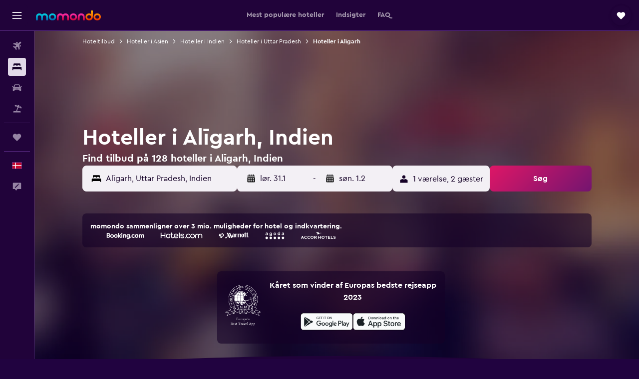

--- FILE ---
content_type: text/html;charset=UTF-8
request_url: https://www.momondo.dk/hoteller/aligarh
body_size: 98836
content:
<!DOCTYPE html>
<html lang='da-dk' dir='ltr'>
<head>
<meta name="r9-version" content="R801c"/><meta name="r9-built" content="20260121.113800"/><meta name="r9-rendered" content="Thu, 22 Jan 2026 10:15:29 GMT"/><meta name="r9-build-number" content="14"/><link rel="stylesheet" href="https://content.r9cdn.net/res/combined.css?v=948ea7f5090d436fa333e8f8fe4e75e9a07d82a8&amp;cluster=4"/><link rel="stylesheet" href="https://content.r9cdn.net/res/combined.css?v=e93b56503652b5cca983229ca01fdff0344070e3&amp;cluster=4"/><meta name="viewport" content="width=device-width, initial-scale=1, minimum-scale=1"/><meta name="format-detection" content="telephone=no"/><link rel="icon" href="/favicon.ico" sizes="any"/><link rel="icon" href="/icon.svg" type="image/svg+xml"/><title>Hoteller i Alīgarh fra 172 kr. – Find billige hoteller med momondo</title><meta name="description" content="Søg og sammenlign 128 hoteller i Alīgarh for at finde de bedste hoteltilbud på momondo. Find de billigste priser på luksus-, boutique- eller budgethoteller i Alīgarh"/><link rel="preconnect" href="apis.google.com"/><link rel="dns-prefetch" href="apis.google.com"/><link rel="preconnect" href="www.googletagmanager.com"/><link rel="dns-prefetch" href="www.googletagmanager.com"/><link rel="preconnect" href="www.google-analytics.com"/><link rel="dns-prefetch" href="www.google-analytics.com"/><script type="text/javascript">
var safari13PlusRegex = /Macintosh;.*?Version\/(1[3-9]|[2-9][0-9]+)(\.[0-9]+)* Safari/;
if (
window &&
window.navigator &&
window.navigator.userAgent &&
window.navigator.userAgent.indexOf('Safari') > -1 &&
window.navigator.userAgent.indexOf('Chrome') === -1 &&
safari13PlusRegex.test(window.navigator.userAgent)
) {
if (
'ontouchstart' in window &&
(!('cookieEnabled' in window.navigator) || window.navigator.cookieEnabled)
) {
if (
decodeURIComponent(document.cookie).indexOf('pmov=') < 0 &&
decodeURIComponent(document.cookie).indexOf('oo.tweb=') < 0
) {
var d = new Date();
d.setTime(d.getTime() + 90 * 24 * 60 * 60 * 1000);
document.cookie = 'pmov=tb;path=/;expires=' + d.toUTCString();
}
}
}
</script><meta name="kayak_page" content="hotel,static-city-hotels,city"/><meta name="seop" content="aligarh"/><meta name="seo-cache" content="true"/><meta name="kayak_seo_splitxp" content="seo-hotels-shared-ui-form-mm=enabled"/><script type="text/javascript">
var DynamicContextPromise = (function (handler) {
this.status = 0;
this.value = undefined;
this.thenCallbacks = [];
this.catchCallbacks = [];
this.then = function(fn) {
if (this.status === 0) {
this.thenCallbacks.push(fn);
}
if (this.status === 1) {
fn(this.value);
}
return this;
}.bind(this);
this.catch = function(fn) {
if (this.status === 0) {
this.catchCallbacks.push(fn);
}
if (this.status === 2) {
fn(this.value);
}
return this;
}.bind(this);
var resolve = function(value) {
if (this.status === 0) {
this.status = 1;
this.value = value;
this.thenCallbacks.forEach(function(fn) {
fn(value)
});
}
}.bind(this);
var reject = function(value) {
if (this.status === 0) {
this.status = 2;
this.value = value;
this.catchCallbacks.forEach(function(fn) {
fn(value)
});
}
}.bind(this);
try {
handler(resolve, reject);
} catch (err) {
reject(err);
}
return {
then: this.then,
catch: this.catch,
};
}).bind({})
var ie = (function () {
var undef,
v = 3,
div = document.createElement('div'),
all = div.getElementsByTagName('i');
while (div.innerHTML = '<!--[if gt IE ' + (++v) + ']><i></i><![endif]-->', all[0]);
return v > 4 ? v : undef;
}());
var xhr = ie <= 9 ? new XDomainRequest() : new XMLHttpRequest();
var trackingQueryParams = "";
var getOnlyValidParams = function(paramsList, reservedParamsList) {
var finalParamsList = [];
for (var i = 0; i < paramsList.length; i++) {
if (reservedParamsList.indexOf(paramsList[i].split('=')[0]) == -1) {
finalParamsList.push(paramsList[i]);
}
}
return finalParamsList;
}
var removeUnnecessaryQueryStringChars = function(paramsString) {
if (paramsString.charAt(0) === '?') {
return paramsString.substr(1);
}
return paramsString;
}
var reservedParamsList = ['vertical', 'pageId', 'subPageId', 'originalReferrer', 'seoPlacementId', 'seoLanguage', 'seoCountry', 'tags'];
var paramsString = window.location && window.location.search;
if (paramsString) {
paramsString = removeUnnecessaryQueryStringChars(paramsString);
var finalParamsList = getOnlyValidParams(paramsString.split('&'), reservedParamsList)
trackingQueryParams = finalParamsList.length > 0 ? "&" + finalParamsList.join("&") + "&seo=true" : "";
}
var trackingUrl = '/s/run/fpc/context' +
'?vertical=hotel' +
'&pageId=static-city-hotels' +
'&subPageId=city' +
'&originalReferrer=' + encodeURIComponent(document.referrer) +
'&seoPlacementId=' + encodeURIComponent('aligarh') +
'&tags=' + encodeURIComponent('') +
'&origin=' + encodeURIComponent('') +
'&destination=' + encodeURIComponent('') +
'&isSeoPage=' + encodeURIComponent('true') +
'&domain=' + encodeURIComponent(window.location.host) +
trackingQueryParams;
xhr.open('GET', trackingUrl, true);
xhr.responseType = 'json';
window.R9 = window.R9 || {};
window.R9.unhiddenElements = [];
window.R9.dynamicContextPromise = new DynamicContextPromise(function(resolve, reject) {
xhr.onload = function () {
if (xhr.readyState === xhr.DONE && xhr.status === 200) {
window.R9 = window.R9 || {};
window.R9.globals = window.R9.globals || {};
resolve(xhr.response);
if (xhr.response['formToken']) {
R9.globals.formtoken = xhr.response['formToken'];
}
if (xhr.response['jsonPlacementEnabled'] && xhr.response['jsonGlobalPlacementEnabled']) {
if (xhr.response['placement']) {
R9.globals.placement = xhr.response['placement'];
}
if (xhr.response['affiliate']) {
R9.globals.affiliate = xhr.response['affiliate'];
}
}
if (xhr.response['dsaRemovableFields']) {
var dsaRemovableParamsList = xhr.response['dsaRemovableFields'];
var query = window.location.search.slice(1) || "";
var params = query.split('&');
var needRemoveParams = false;
for (var i = 0; i < dsaRemovableParamsList.length; i++) {
if (query.indexOf(dsaRemovableParamsList[i] + '=') != -1) {
needRemoveParams = true;
break;
}
}
if (needRemoveParams) {
var path = window.location.pathname;
var finalQuery = [];
for (var i = 0; i < params.length; i++) {
if (dsaRemovableParamsList.indexOf(params[i].split('=')[0]) == -1) {
finalQuery.push(params[i]);
}
}
if (window.history.replaceState) {
window.history.replaceState({}, document.title, path + (finalQuery.length > 0 ? '?' + finalQuery.join('&') : ''));
}
}
if(xhr.response['cachedCookieConsentEnabled']) {
var unhideElement = (elementId) => {
var elementToUnhide = document.querySelector(elementId);
if (elementToUnhide) {
window.R9.unhiddenElements = window.R9.unhiddenElements || [];
window.R9.unhiddenElements.push(elementId.replace('#', ''));
elementToUnhide.removeAttribute('hidden');
elementToUnhide.dispatchEvent(new Event('initialStaticHideRemove'));
}
}
var unhideCookieConsent = () => {
if (xhr.response['showSharedIabTcfDialog']) {
unhideElement('#iab-tcf-dialog');
}
if (xhr.response['showDataTransferDisclaimerDialog']) {
unhideElement('#shared-data-transfer-disclaimer-dialog');
}
if (xhr.response['showTwoPartyConsentDialog']) {
unhideElement('#shared-two-part-consent-dialog');
}
}
if (document.readyState === "loading") {
document.addEventListener("DOMContentLoaded", unhideCookieConsent);
} else {
unhideCookieConsent();
}
}
}
} else {
reject(xhr.response);
}
};
})
xhr.send('');
</script><link rel="canonical" href="https://www.momondo.dk/hoteller/aligarh"/><link rel="alternate" hrefLang="en-AU" href="https://www.momondo.com.au/hotels/aligarh"/><link rel="alternate" hrefLang="nl-BE" href="https://www.momondo.be/hotels/aligarh"/><link rel="alternate" hrefLang="en-CA" href="https://www.momondo.ca/hotels/aligarh"/><link rel="alternate" hrefLang="fr-CH" href="https://www.fr.momondo.ch/hotel/aligarh"/><link rel="alternate" hrefLang="it-CH" href="https://www.it.momondo.ch/hotel/aligarh"/><link rel="alternate" hrefLang="de-CH" href="https://www.momondo.ch/hotels/aligarh"/><link rel="alternate" hrefLang="de-DE" href="https://www.momondo.de/hotels/aligarh"/><link rel="alternate" hrefLang="da-DK" href="https://www.momondo.dk/hoteller/aligarh"/><link rel="alternate" hrefLang="es-ES" href="https://www.momondo.es/hoteles/aligarh"/><link rel="alternate" hrefLang="es-UY" href="https://www.es.momondo.com/hoteles/aligarh"/><link rel="alternate" hrefLang="fr-FR" href="https://www.momondo.fr/hotel/aligarh"/><link rel="alternate" hrefLang="en-GB" href="https://www.momondo.co.uk/hotels/aligarh"/><link rel="alternate" hrefLang="en-IE" href="https://www.momondo.ie/hotels/aligarh"/><link rel="alternate" hrefLang="en-IN" href="https://www.momondo.in/hotels/aligarh"/><link rel="alternate" hrefLang="pl-PL" href="https://www.momondo.pl/hotele/aligarh"/><link rel="alternate" hrefLang="sv-SE" href="https://www.momondo.se/hotell/aligarh"/><link rel="alternate" hrefLang="en-US" href="https://www.momondo.com/hotels/aligarh"/><link rel="alternate" hrefLang="en-ZA" href="https://www.momondo.co.za/hotels/aligarh"/><meta property="og:image" content="https://content.r9cdn.net/rimg/provider-logos/common/socialmedia/momondo-logo.png?width=1200&amp;height=630&amp;crop=false"/><meta property="og:image:width" content="1200"/><meta property="og:image:height" content="630"/><meta property="og:title" content="Hoteller i Alīgarh fra 172 kr. – Find billige hoteller med momondo"/><meta property="og:type" content="website"/><meta property="og:description" content="Søg og sammenlign 128 hoteller i Alīgarh for at finde de bedste hoteltilbud på momondo. Find de billigste priser på luksus-, boutique- eller budgethoteller i Alīgarh"/><meta property="og:url" content="https://www.momondo.dk/hoteller/aligarh"/><meta property="og:site_name" content="momondo"/><meta property="fb:pages" content="148785901841216"/><meta property="twitter:title" content="Hoteller i Alīgarh fra 172 kr. – Find billige hoteller med momondo"/><meta name="twitter:description" content="Søg og sammenlign 128 hoteller i Alīgarh for at finde de bedste hoteltilbud på momondo. Find de billigste priser på luksus-, boutique- eller budgethoteller i Alīgarh"/><meta name="twitter:image:src" content="https://content.r9cdn.net/rimg/provider-logos/common/socialmedia/momondo-logo.png?width=440&amp;height=220&amp;crop=false"/><meta name="twitter:card" content="summary_large_image"/><meta name="twitter:site" content="@momondo"/><meta name="twitter:creator" content="@momondo"/><meta name="robots" content="index,follow"/><link rel="apple-touch-icon" href="/apple-touch-icon.png"/><link rel="apple-touch-icon" sizes="60x60" href="/apple-touch-icon-60x60.png"/><link rel="apple-touch-icon" sizes="76x76" href="/apple-touch-icon-76x76.png"/><link rel="apple-touch-icon" sizes="120x120" href="/apple-touch-icon-120x120.png"/><link rel="apple-touch-icon" sizes="152x152" href="/apple-touch-icon-152x152.png"/><link rel="apple-touch-icon" sizes="167x167" href="/apple-touch-icon-167x167.png"/><link rel="apple-touch-icon" sizes="180x180" href="/apple-touch-icon-180x180.png"/><script type="application/ld+json">{"@context":"https://schema.org","@type":"Website","name":"momondo","url":"https://www.momondo.dk"}</script><script type="application/ld+json">{"@context":"http://schema.org","@type":"Organization","name":"momondo","url":"https://www.momondo.dk/hoteller/aligarh","sameAs":["https://www.facebook.com/momondo","https://www.instagram.com/momondo"]}</script><script type="application/ld+json">[{"@context":"http://schema.org","@type":"BreadcrumbList","name":"r9-alt","itemListElement":[{"@type":"ListItem","position":"1","item":{"@id":"https://www.momondo.dk/hoteller","name":"Hoteltilbud"}},{"@type":"ListItem","position":"2","item":{"@id":"/hoteller/indien","name":"Hoteller i Indien"}},{"@type":"ListItem","position":"3","item":{"@id":"/hoteller/aligarh","name":"Hoteller i Alīgarh"}}]},{"@context":"http://schema.org","@type":"BreadcrumbList","name":"r9-full","itemListElement":[{"@type":"ListItem","position":"1","item":{"@id":"https://www.momondo.dk/hoteller","name":"Hoteltilbud"}},{"@type":"ListItem","position":"2","item":{"@id":"/hoteller/asien","name":"Hoteller i Asien"}},{"@type":"ListItem","position":"3","item":{"@id":"/hoteller/indien","name":"Hoteller i Indien"}},{"@type":"ListItem","position":"4","item":{"@id":"/hoteller/uttar-pradesh.ksp","name":"Hoteller i Uttar Pradesh"}},{"@type":"ListItem","position":"5","item":{"@id":"/hoteller/aligarh","name":"Hoteller i Alīgarh"}}]}]</script><script type="application/ld+json">{"@context":"http://schema.org","@type":"FAQPage","mainEntity":[{"@type":"Question","name":"Hvad koster et hotel i Alīgarh?","acceptedAnswer":{"@type":"Answer","text":"Den gennemsnitlige pris for et værelse, når du booker et hotel i Alīgarh, er 193 kr.. Prisen afhænger af faktorer såsom antal stjerner, sæsonen og placeringen. <a href=\"https://www.momondo.dk/hoteller/aligarh\">Find hoteltilbud i Alīgarh på momondo</a>"}},{"@type":"Question","name":"Hvornår er det bedste tidspunkt at booke et hotel i Alīgarh?","acceptedAnswer":{"@type":"Answer","text":"Den billigste måned at booke et hotel i Alīgarh er oktober. Prisen på dit værelse kan være helt op til 73% billigere end i de dyreste måneder. <a href=\"https://www.momondo.dk/hoteller/aligarh\">Find hoteltilbud i Alīgarh på momondo</a>"}},{"@type":"Question","name":"Hvilken dag er den billigste at bo i Alīgarh?","acceptedAnswer":{"@type":"Answer","text":"torsdag er den billigste dag at bo på hotel i Alīgarh, og mandag er den dyreste. <a href=\"https://www.momondo.dk/hoteller/aligarh\">Find hoteltilbud i Alīgarh på momondo</a>"}},{"@type":"Question","name":"Hvis vi tager højde for vejret i Alīgarh, hvilke seværdigheder er så populære i januar?","acceptedAnswer":{"@type":"Answer","text":"Der forventes generelt kun lidt regn (12 mm) og en gennemsnitstemperatur på 15 °C, så rejsende, der bor på et hotel i Alīgarh kan overveje at bruge noget tid under deres besøg på at tage til populære seværdigheder i området."}},{"@type":"Question","name":"Hvor mange udbydere søger momondo på for hoteller i Alīgarh?","acceptedAnswer":{"@type":"Answer","text":"Fra januar 2026 er der 135 udbydere at vælge mellem for hoteller i Alīgarh."}},{"@type":"Question","name":"Hvornår opdaterede momondo sidst priserne for hoteller i Alīgarh?","acceptedAnswer":{"@type":"Answer","text":"Priser for hoteller i Alīgarh opdateres dagligt."}}]}</script><script type="application/ld+json">{"@context":"http://schema.org","@type":"Service","broker":{"@type":"Organization","name":"momondo"},"url":"https://www.momondo.dk/hoteller/aligarh","serviceType":"Hoteller i Alīgarh","offers":{"@type":"AggregateOffer","lowPrice":"172 kr.","priceCurrency":"DKK"}}</script><script type="application/ld+json">{"@context":"https://schema.org","@type":"TouristDestination","name":"Alīgarh"}</script><script type="application/ld+json">{"@context":"http://schema.org","@type":"Hotel","name":"Fortune Park, Aligarh - Member Itc Hotels' Group","url":"https://www.momondo.dkundefined","starRating":"4","telephone":"+91 925 819 8371","alternateName":["Fortune Park, Aligarh - Member Itc Hotels' Group Alīgarh","Fortune Park, Aligarh - Member Itc Hotels' Group Alīgarh, Uttar Pradesh"],"address":{"@type":"PostalAddress","streetAddress":"3747/1 Near Agarsen Sewa Sadan, GT Road","addressLocality":"Alīgarh","postalCode":"202 001","addressRegion":"Uttar Pradesh","addressCountry":"Indien"},"priceRange":"332 kr.","image":"/rimg/himg/59/66/12/expedia_group-10288818-8110417-654774.jpg?width=128&height=160&crop=true","aggregateRating":{"@type":"AggregateRating","bestRating":"10","ratingValue":"8,5","ratingCount":"45"},"amenityFeature":["outpool","fitnesscenter","restaurant","bar","roomservice","wififree","tea_coffee_maker","coffee_machine","parkingfree","wifi_available_in_all_areas"]}</script><script type="application/ld+json">{"@context":"http://schema.org","@type":"Hotel","name":"Lemon Tree Hotel, Aligarh","url":"https://www.momondo.dkundefined","starRating":"4","telephone":"+91 571 275 1100","alternateName":["Lemon Tree Hotel, Aligarh Alīgarh","Lemon Tree Hotel, Aligarh Alīgarh, Uttar Pradesh"],"address":{"@type":"PostalAddress","streetAddress":"Plot No B/11 Marris Road, Opp. Pragati Vihar Colony","addressLocality":"Alīgarh","postalCode":"202 001","addressRegion":"Uttar Pradesh","addressCountry":"Indien"},"priceRange":"262 kr.","image":"/rimg/himg/28/22/af/expedia_group-7370264-07a548-548214.jpg?width=128&height=160&crop=true","aggregateRating":{"@type":"AggregateRating","bestRating":"10","ratingValue":"8,2","ratingCount":"111"},"amenityFeature":["fitnesscenter","restaurant","bar","roomservice","wififree","tea_coffee_maker","parkingfree","flat_screen_tv","tv","free_toiletries"]}</script><script type="application/ld+json">{"@context":"http://schema.org","@type":"Hotel","name":"Hotel Gold In Leaf","url":"https://www.momondo.dkundefined","starRating":"3","telephone":"+91 904 501 7493","alternateName":["Hotel Gold In Leaf Alīgarh","Hotel Gold In Leaf Alīgarh, Uttar Pradesh"],"address":{"@type":"PostalAddress","streetAddress":"Near Sasni Gate Agra Road","addressLocality":"Alīgarh","postalCode":"202 001","addressRegion":"Uttar Pradesh","addressCountry":"Indien"},"priceRange":"172 kr.","image":"/rimg/himg/69/a3/ff/expedia_group-10127376-f3348e-569876.jpg?width=200&height=200&crop=true","photo":[{"@type":"ImageObject","contentUrl":"/himg/69/a3/ff/expedia_group-10127376-f3348e-569876.jpg","description":"Hotel Gold In Leaf"}],"aggregateRating":{"@type":"AggregateRating","bestRating":"10","ratingValue":"9,3","ratingCount":"2"},"amenityFeature":["restaurant","roomservice","wififree","tea_coffee_maker","parkingfree","wifi_available_in_all_areas","flat_screen_tv","tv","free_toiletries","inet"]}</script><script type="application/ld+json">{"@context":"http://schema.org","@type":"Hotel","name":"Golden Stone Resorts","url":"https://www.momondo.dkundefined","starRating":"3","telephone":"+91 919 363 3030","alternateName":["Golden Stone Resorts Alīgarh","Golden Stone Resorts Alīgarh, Uttar Pradesh"],"address":{"@type":"PostalAddress","streetAddress":"HP Petrol Pump Road 0, Ramghat Rd","addressLocality":"Alīgarh","postalCode":"202 125","addressRegion":"Uttar Pradesh","addressCountry":"Indien"},"priceRange":"440 kr.","image":"/rimg/himg/f9/42/d0/agoda-10245431-727787170-657598.jpg?width=200&height=200&crop=true","photo":[{"@type":"ImageObject","contentUrl":"/himg/f9/42/d0/agoda-10245431-727787170-657598.jpg","description":"Golden Stone Resorts"}],"amenityFeature":["free_toiletries","ac","daily_housekeeping"]}</script><script type="application/ld+json">{"@context":"http://schema.org","@type":"Hotel","name":"Hotel O D.K. Palace Hotel & Rooms","url":"https://www.momondo.dkundefined","starRating":"4","telephone":"+91 124 458 8630","alternateName":["Hotel O D.K. Palace Hotel & Rooms Alīgarh","Hotel O D.K. Palace Hotel & Rooms Alīgarh, Uttar Pradesh"],"address":{"@type":"PostalAddress","streetAddress":"Plot No.71 Near Toll Plazza, Tuamai Mod, National Highway","addressLocality":"Alīgarh","postalCode":"202 121","addressRegion":"Uttar Pradesh","addressCountry":"Indien"},"priceRange":"45 kr.","image":"/rimg/himg/ef/ee/69/agoda-1071194113-143339903-311035.jpg?width=329&height=343&crop=true","photo":[{"@type":"ImageObject","contentUrl":"/himg/ef/ee/69/agoda-1071194113-143339903-311035.jpg","description":"Hotel O D.K. Palace Hotel & Rooms"}]}</script><script type="application/ld+json">{"@context":"http://schema.org","@type":"Hotel","name":"Ramada by Wyndham Aligarh GT Road","url":"https://www.momondo.dkundefined","starRating":"4","telephone":"+91 571 275 1000","alternateName":["Ramada by Wyndham Aligarh GT Road Alīgarh","Ramada by Wyndham Aligarh GT Road Alīgarh, Uttar Pradesh"],"address":{"@type":"PostalAddress","streetAddress":"Silverpark Residency","addressLocality":"Alīgarh","postalCode":"202 001","addressRegion":"Uttar Pradesh","addressCountry":"Indien"},"priceRange":"293 kr.","image":"/rimg/himg/04/a5/58/ice-127425-72404062_3XL-697317.jpg?width=329&height=343&crop=true","photo":[{"@type":"ImageObject","contentUrl":"/himg/04/a5/58/ice-127425-72404062_3XL-697317.jpg","description":"Ramada by Wyndham Aligarh GT Road"}],"aggregateRating":{"@type":"AggregateRating","bestRating":"10","ratingValue":"6,9","ratingCount":"86"}}</script><script type="application/ld+json">{"@context":"http://schema.org","@type":"Hotel","name":"Hotel O Royal Resort","url":"https://www.momondo.dkundefined","starRating":"4","telephone":"+91 124 458 8630","alternateName":["Hotel O Royal Resort Alīgarh","Hotel O Royal Resort Alīgarh, Uttar Pradesh"],"address":{"@type":"PostalAddress","streetAddress":"Plot No. 32Agra Road Sasni Nearby Samami NS Garden Ke pass, Aligarh","addressLocality":"Alīgarh","postalCode":"202 001","addressRegion":"Uttar Pradesh","addressCountry":"Indien"},"priceRange":"77 kr.","image":"/rimg/himg/5a/78/e1/agoda-1072154496-157694328-106043.jpg?width=329&height=343&crop=true","photo":[{"@type":"ImageObject","contentUrl":"/himg/5a/78/e1/agoda-1072154496-157694328-106043.jpg","description":"Hotel O Royal Resort"}]}</script><script type="application/ld+json">{"@context":"http://schema.org","@type":"Hotel","name":"Hotel O Br Inn","url":"https://www.momondo.dkundefined","starRating":"4","telephone":"+91 124 458 8630","alternateName":["Hotel O Br Inn Alīgarh","Hotel O Br Inn Alīgarh, Uttar Pradesh"],"address":{"@type":"PostalAddress","streetAddress":"Plot No.21 In front of village Jawalagarh Highway cut , Aligarh-Delhi Highway Bypass Road, Aligarh","addressLocality":"Alīgarh","postalCode":"202 001","addressRegion":"Uttar Pradesh","addressCountry":"Indien"},"priceRange":"64 kr.","image":"/rimg/himg/c7/4b/bd/agoda-1071065747-143339984-712664.jpg?width=329&height=343&crop=true","photo":[{"@type":"ImageObject","contentUrl":"/himg/c7/4b/bd/agoda-1071065747-143339984-712664.jpg","description":"Hotel O Br Inn"}],"aggregateRating":{"@type":"AggregateRating","bestRating":"10","ratingValue":"5,0","ratingCount":"2"}}</script><script type="application/ld+json">{"@context":"http://schema.org","@type":"Hotel","name":"Hotel Royal Vrindavan","url":"https://www.momondo.dkundefined","starRating":"3","telephone":"+91 941 064 5350","alternateName":["Hotel Royal Vrindavan Alīgarh","Hotel Royal Vrindavan Alīgarh, Uttar Pradesh"],"address":{"@type":"PostalAddress","streetAddress":"MG Road","addressLocality":"Alīgarh","postalCode":"202 001","addressRegion":"Uttar Pradesh","addressCountry":"Indien"},"priceRange":"115 kr.","image":"/rimg/himg/29/60/3a/expedia_group-8271843-1e528708-799176.jpg?width=329&height=343&crop=true","photo":[{"@type":"ImageObject","contentUrl":"/himg/29/60/3a/expedia_group-8271843-1e528708-799176.jpg","description":"Hotel Royal Vrindavan"}],"aggregateRating":{"@type":"AggregateRating","bestRating":"10","ratingValue":"7,1","ratingCount":"31"}}</script><script type="application/ld+json">{"@context":"http://schema.org","@type":"Hotel","name":"Super Hotel O Bluestar","url":"https://www.momondo.dkundefined","starRating":"3","telephone":"+91 124 620 1383","alternateName":["Super Hotel O Bluestar Alīgarh","Super Hotel O Bluestar Alīgarh, Uttar Pradesh"],"address":{"@type":"PostalAddress","streetAddress":"No. 231, Near Adams Academy1st Cross, Patalamma Layout, Kadugodi","addressLocality":"Alīgarh","postalCode":"202 002","addressRegion":"Uttar Pradesh","addressCountry":"Indien"},"priceRange":"57 kr.","image":"/rimg/himg/c5/5f/8b/agoda-1070646200-165690884-233430.jpg?width=329&height=343&crop=true","photo":[{"@type":"ImageObject","contentUrl":"/himg/c5/5f/8b/agoda-1070646200-165690884-233430.jpg","description":"Super Hotel O Bluestar"}],"aggregateRating":{"@type":"AggregateRating","bestRating":"10","ratingValue":"8,0","ratingCount":"1"}}</script><meta name="kayak_content_type" content="85534,standard"/>
</head>
<body class='bd-default bd-mo react react-st da_DK '><div id='root'><div class="c--AO"><nav class="mZv3" aria-label="Genvejstaster"><a href="#main">Gå til hovedindhold</a></nav><div data-testid="page-top-anchor" aria-live="polite" aria-atomic="true" tabindex="-1" style="position:absolute;width:1px;height:1px;margin:-1px;padding:0;overflow:hidden;clip-path:inset(50%);white-space:nowrap;border:0"></div><header class="mc6t mc6t-mod-sticky-always" style="height:62px;top:0px"><div class="mc6t-wrapper"><div><div class="mc6t-banner mc6t-mod-sticky-non-mobile"></div></div><div class="mc6t-main-content mc6t-mod-bordered" style="height:62px"><div class="common-layout-react-HeaderV2 V_0p V_0p-mod-branded V_0p-mod-side-nav-ux-v2"><div class="wRhj wRhj-mod-justify-start wRhj-mod-grow"><div class="mc6t-nav-button mc6t-mod-hide-empty"><div role="button" tabindex="0" class="ZGw- ZGw--mod-size-medium ZGw--mod-variant-default" aria-label="Åbn hovednavigation"><svg viewBox="0 0 200 200" width="20" height="20" xmlns="http://www.w3.org/2000/svg" role="presentation"><path d="M191.67 50H8.33V33.33h183.33V50zm0 100H8.33v16.67h183.33V150zm0-58.33H8.33v16.67h183.33V91.67z"/></svg></div></div><div class="mc6t-logo mc6t-mod-hide-empty"><div class="gPDR gPDR-mod-focus-keyboard gPDR-momondo gPDR-non-compact gPDR-main-logo-mobile gPDR-mod-reduced-size"><a class="gPDR-main-logo-link" href="/" itemProp="https://schema.org/logo" aria-label="Gå til momondos hjemmeside"><div class="gPDR-main-logo" style="animation-duration:2000ms"><span style="transform:translate3d(0,0,0);vertical-align:middle;-webkit-font-smoothing:antialiased;-moz-osx-font-smoothing:grayscale;width:auto;height:auto" class="gPDR-logo-image"><svg width="100%" height="100%" xmlns="http://www.w3.org/2000/svg" viewBox="0 0 250 38" role="presentation" style="width:inherit;height:inherit;line-height:inherit;color:inherit"><defs><linearGradient id="logos806a-1" x2="0" y2="100%"><stop offset="0" stop-color="#00d7e5"/><stop offset="1" stop-color="#0066ae"/></linearGradient><linearGradient id="logos806b-1" x2="0" y2="100%"><stop offset="0" stop-color="#ff30ae"/><stop offset="1" stop-color="#d1003a"/></linearGradient><linearGradient id="logos806c-1" x2="0" y2="100%"><stop offset="0" stop-color="#ffba00"/><stop offset="1" stop-color="#f02e00"/></linearGradient></defs><path fill="url(#logos806a-1)" d="M23.2 15.5c2.5-2.7 6-4.4 9.9-4.4 8.7 0 13.4 6 13.4 13.4v12.8c0 .3-.3.5-.5.5h-6c-.3 0-.5-.2-.5-.5V24.5c0-4.6-3.1-5.9-6.4-5.9-3.2 0-6.4 1.3-6.4 5.9v12.8c0 .3-.3.5-.5.5h-5.9c-.3 0-.5-.2-.5-.5V24.5c0-4.6-3.1-5.9-6.4-5.9-3.2 0-6.4 1.3-6.4 5.9v12.8c0 .3-.3.5-.5.5h-6c-.3 0-.5-.2-.5-.5V24.5c0-7.4 4.7-13.4 13.3-13.4 4 0 7.5 1.7 9.9 4.4m54.3 9.1c0 7.5-5.2 13.4-14 13.4s-14-5.9-14-13.4c0-7.6 5.2-13.4 14-13.4 8.8-.1 14 5.9 14 13.4zm-6.7 0c0-3.7-2.4-6.8-7.3-6.8-5.2 0-7.3 3.1-7.3 6.8 0 3.7 2.1 6.8 7.3 6.8 5.1-.1 7.3-3.1 7.3-6.8z"/><path fill="url(#logos806b-1)" d="M103.8 15.5c2.5-2.7 6-4.4 9.9-4.4 8.7 0 13.4 6 13.4 13.4v12.8c0 .3-.3.5-.5.5h-5.9c-.3 0-.5-.2-.5-.5V24.5c0-4.6-3.1-5.9-6.4-5.9-3.2 0-6.4 1.3-6.4 5.9v12.8c0 .3-.3.5-.5.5H101c-.3 0-.5-.2-.5-.5V24.5c0-4.6-3.1-5.9-6.4-5.9-3.2 0-6.4 1.3-6.4 5.9v12.8c0 .3-.3.5-.5.5h-5.9c-.3 0-.5-.2-.5-.5V24.5c0-7.4 4.7-13.4 13.3-13.4 3.8 0 7.3 1.7 9.7 4.4m54.3 9.1c0 7.5-5.2 13.4-14 13.4s-14-5.9-14-13.4c0-7.6 5.2-13.4 14-13.4 8.7-.1 14 5.9 14 13.4zm-6.7 0c0-3.7-2.3-6.8-7.3-6.8-5.2 0-7.3 3.1-7.3 6.8 0 3.7 2.1 6.8 7.3 6.8 5.1-.1 7.3-3.1 7.3-6.8zm9.8-.1v12.8c0 .3.2.5.5.5h5.9c.3 0 .5-.2.5-.5V24.5c0-4.6 3.1-5.9 6.4-5.9 3.3 0 6.4 1.3 6.4 5.9v12.8c0 .3.2.5.5.5h5.9c.3 0 .5-.2.5-.5V24.5c0-7.4-4.5-13.4-13.4-13.4-8.7 0-13.2 6-13.2 13.4"/><path fill="url(#logos806c-1)" d="M218.4 0h-5.9c-.3 0-.5.2-.5.5v13c-1.3-1.2-4.3-2.4-7-2.4-8.8 0-14 5.9-14 13.4s5.2 13.4 14 13.4c8.7 0 14-5.2 14-14.6V.4c-.1-.2-.3-.4-.6-.4zm-13.5 31.3c-5.2 0-7.3-3-7.3-6.8 0-3.7 2.1-6.8 7.3-6.8 4.9 0 7.3 3 7.3 6.8s-2.2 6.8-7.3 6.8zM236 11.1c-8.8 0-14 5.9-14 13.4s5.2 13.4 14 13.4 14-5.9 14-13.4c0-7.4-5.3-13.4-14-13.4zm0 20.2c-5.2 0-7.3-3.1-7.3-6.8 0-3.7 2.1-6.8 7.3-6.8 4.9 0 7.3 3.1 7.3 6.8 0 3.8-2.2 6.8-7.3 6.8z"/></svg></span></div></a></div></div></div><div class="wRhj wRhj-mod-width-full-mobile wRhj-mod-justify-center wRhj-mod-allow-shrink"><div class="V_0p-search-display-wrapper"></div></div><div class="V_0p-secondary-navigation" style="margin:0;top:61px"><div class="N_ex N_ex-pres-default N_ex-mod-inline-spacing-top-none N_ex-mod-inline"><div class="N_ex-navigation-wrapper N_ex-mod-inline"><div class="N_ex-navigation-container"><div class="N_ex-navigation-items-wrapper"><div class="vHYk-button-wrapper vHYk-mod-pres-default"><div role="button" tabindex="0" class="vHYk vHYk-button" data-text="Mest populære hoteller"><span>Mest populære hoteller</span></div></div><div class="vHYk-button-wrapper vHYk-mod-pres-default"><div role="button" tabindex="0" class="vHYk vHYk-button" data-text="Indsigter"><span>Indsigter</span></div></div><div class="vHYk-button-wrapper vHYk-mod-pres-default"><div role="button" tabindex="0" class="vHYk vHYk-button" data-text="FAQ"><span>FAQ</span></div></div></div></div></div></div></div><div class="wRhj wRhj-mod-justify-end wRhj-mod-grow"><div><div class="common-layout-react-HeaderAccountWrapper theme-dark account--collapsible account--not-branded"><div class="ui-layout-header-HeaderTripsItem"><div class="trips-drawer-wrapper theme-dark"><div><div role="button" tabindex="0" class="ZGw- ZGw--mod-size-medium ZGw--mod-variant-round" aria-label="Åbn Trips-menuen"><div class="c_EZE"><svg viewBox="0 0 200 200" width="1.25em" height="1.25em" xmlns="http://www.w3.org/2000/svg" class="" role="presentation" aria-hidden="true"><path d="M169.94 110.33l-19.75 19.75l-.92.92l-39.58 39.58c-.67.67-1.33 1.25-2 1.67c-.75.58-1.5 1.08-2.25 1.42c-.83.42-1.75.75-2.58 1c-.75.17-1.58.25-2.33.33h-1c-.75-.08-1.58-.17-2.33-.33c-.83-.25-1.75-.58-2.58-1c-.75-.33-1.5-.83-2.25-1.42c-.67-.42-1.33-1-2-1.67L50.79 131l-.92-.92l-19.75-19.75c-8.92-9-13.42-20.67-13.42-32.42s4.5-23.42 13.42-32.42c17.92-17.83 46.92-17.83 64.83 0l5.08 5.08l5.08-5.08c8.92-8.92 20.67-13.33 32.42-13.33s23.5 4.42 32.42 13.33c17.92 17.92 17.92 46.92 0 64.83z"/></svg></div></div></div></div></div></div></div></div><div class="c5ab7 c5ab7-mod-absolute c5ab7-collapsed c5ab7-mod-variant-accordion" style="top:62px"><div tabindex="-1" class="pRB0 pRB0-collapsed pRB0-mod-variant-accordion pRB0-mod-position-sticky" style="top:62px;height:calc(100vh - 62px)"><div><div class="pRB0-nav-items"><nav class="HtHs" aria-label="Søg"><ul class="HtHs-nav-list"><li><a href="/" aria-label="Søg efter fly " class="dJtn dJtn-collapsed dJtn-mod-variant-accordion" aria-current="false"><svg viewBox="0 0 200 200" width="1.25em" height="1.25em" xmlns="http://www.w3.org/2000/svg" class="ncEv ncEv-rtl-aware dJtn-menu-item-icon" role="presentation" aria-hidden="true"><path d="M107.91 115.59l-23.6 17.77l10.49 28.28c.83 4.36-.53 8.9-3.65 12.02l-9.78 9.78l-23.54-41.34l-41.28-23.48l9.78-9.66c3.12-3.12 7.6-4.42 11.9-3.65l28.4 10.37l17.71-23.66l-11.79-11.79l-52.86-17.5l13.14-13.49c2.77-2.77 6.6-4.24 10.49-4.01l27.05 1.83l33.12 2.24l22.1 1.47l29.46-29.34c6.48-6.48 17.09-6.48 23.57 0c3.24 3.24 4.89 7.48 4.83 11.79c.06 4.3-1.59 8.54-4.83 11.78l-29.46 29.34l1.47 22.1l2.24 33.12l1.83 27.16c.29 3.83-1.12 7.6-3.83 10.31l-13.44 13.44l-17.74-53.09l-11.79-11.79zm67.76-26.52c-4.77-4.77-12.32-4.89-17.21-.35l2.24 33l14.97-14.97a12.488 12.488 0 000-17.68zm-64.81-64.82a12.488 12.488 0 00-17.68 0L78.21 39.22l33 2.24c4.54-4.89 4.42-12.43-.35-17.21z"/></svg><div class="dJtn-menu-item-title">Fly</div></a></li><li><a href="/hoteller" aria-label="Søg efter overnatning " class="dJtn dJtn-active dJtn-collapsed dJtn-mod-variant-accordion" aria-current="page"><svg viewBox="0 0 200 200" width="1.25em" height="1.25em" xmlns="http://www.w3.org/2000/svg" class="ncEv dJtn-menu-item-icon" role="presentation" aria-hidden="true"><path d="M170.83 46.67v36.67h-16.67v-3.33c0-7.42-5.92-13.33-13.33-13.33h-19.17c-7.42 0-13.33 5.92-13.33 13.33v3.33H91.66v-3.33c0-7.42-5.92-13.33-13.33-13.33H59.16c-7.42 0-13.33 5.92-13.33 13.33v3.33H29.16V46.67c0-7.42 5.92-13.33 13.33-13.33h115c7.42 0 13.33 5.92 13.33 13.33zm7.5 53.33H21.67c-7.42 0-13.33 5.92-13.33 13.33v53.33h16.67v-16.67h150v16.67h16.67v-53.33c0-7.42-5.92-13.33-13.33-13.33z"/></svg><div class="dJtn-menu-item-title">Overnatning</div></a></li><li><a href="/biludlejning" aria-label="Søg efter biler " class="dJtn dJtn-collapsed dJtn-mod-variant-accordion" aria-current="false"><svg viewBox="0 0 200 200" width="1.25em" height="1.25em" xmlns="http://www.w3.org/2000/svg" class="ncEv dJtn-menu-item-icon" role="presentation" aria-hidden="true"><path d="M25.03 83.33H5.7c-.83 0-1.5-.67-1.5-1.5v-11h20.83v12.5zm150 0h19.33c.83 0 1.5-.67 1.5-1.5v-11h-20.83v12.5zm8.33 17.5v65.83h-33.33v-16.67h-100v16.58l-33.33.08V100.9c0-7.33 6-13.33 13.33-13.33l2.5-.08l14.58-44.92c1.75-5.5 6.92-9.25 12.75-9.25h80.33c5.83 0 11 3.75 12.75 9.25l14.58 44.92h2.5c7.33 0 13.33 6 13.33 13.33zm-137.5 7.5c0-4.58-3.75-8.33-8.33-8.33s-8.33 3.75-8.33 8.33s3.75 8.33 8.33 8.33s8.33-3.75 8.33-8.33zm87.5 16.67c0-4.58-3.75-8.33-8.33-8.33h-50c-4.58 0-8.33 3.75-8.33 8.33s3.75 8.33 8.33 8.33h50c4.58 0 8.33-3.75 8.33-8.33zm16.67-37.5L137.86 50H62.2L50.03 87.5h100zm20.83 20.83c0-4.58-3.75-8.33-8.33-8.33s-8.33 3.75-8.33 8.33s3.75 8.33 8.33 8.33s8.33-3.75 8.33-8.33z"/></svg><div class="dJtn-menu-item-title">Billeje</div></a></li><li><a href="/pakkerejser" aria-label="Søg efter pakkerejser " class="dJtn dJtn-collapsed dJtn-mod-variant-accordion" aria-current="false"><svg viewBox="0 0 200 200" width="1.25em" height="1.25em" xmlns="http://www.w3.org/2000/svg" class="ncEv dJtn-menu-item-icon" role="presentation" aria-hidden="true"><path d="M112.24 25.24L91.38 37.96c-3.4 2.04-6 5.27-7.34 8.95l-4.1 11.28l-27.41-9.98l4.36-11.98c.48-1.33.99-2.48 1.5-3.62c1.18-2.5 2.49-4.41 4-5.37c2.31-1.47 5.33-2.23 9.23-2.23l40.62.24zm49.51 124.74h-62l27.17-74.67l23.5 8.5l4.08-11.25c.75-2 .83-4.08.08-6L142.5 30.73l-6.42-5.33h-7.92l-32.5 19.75c-1.67 1-3.08 2.67-3.75 4.58l-4.17 11.33l23.5 8.5l-29.25 80.42H38.24c-7.33 0-13.25 5.92-13.25 13.25v11.75h150v-11.75c0-7.33-5.92-13.25-13.25-13.25zm29.54-75.84c-.83-2.61-2.65-5.13-5.64-7.64l-30.93-25.63l7.78 22.96c1.29 3.75 1.21 7.89-.13 11.57l-4.1 11.28l27.41 9.98l4.5-12.37c1.54-4.23 1.9-7.65 1.12-10.15z"/></svg><div class="dJtn-menu-item-title">Pakkerejser</div></a></li></ul></nav></div><div class="pRB0-line"></div><div class="pRB0-nav-items"><div><a href="#" class="eHiZ-mod-underline-none dJtn dJtn-collapsed dJtn-mod-variant-accordion" aria-label="Trips " aria-current="false"><svg viewBox="0 0 200 200" width="1.25em" height="1.25em" xmlns="http://www.w3.org/2000/svg" class="ncEv dJtn-menu-item-icon" role="presentation" aria-hidden="true"><path d="M169.94 110.33l-19.75 19.75l-.92.92l-39.58 39.58c-.67.67-1.33 1.25-2 1.67c-.75.58-1.5 1.08-2.25 1.42c-.83.42-1.75.75-2.58 1c-.75.17-1.58.25-2.33.33h-1c-.75-.08-1.58-.17-2.33-.33c-.83-.25-1.75-.58-2.58-1c-.75-.33-1.5-.83-2.25-1.42c-.67-.42-1.33-1-2-1.67L50.79 131l-.92-.92l-19.75-19.75c-8.92-9-13.42-20.67-13.42-32.42s4.5-23.42 13.42-32.42c17.92-17.83 46.92-17.83 64.83 0l5.08 5.08l5.08-5.08c8.92-8.92 20.67-13.33 32.42-13.33s23.5 4.42 32.42 13.33c17.92 17.92 17.92 46.92 0 64.83z"/></svg><div class="dJtn-menu-item-title">Trips</div></a></div></div><div class="pRB0-line"></div><div class="pRB0-nav-items"><div role="button" tabindex="0" aria-label="Vælg sprog " class="dJtn dJtn-collapsed dJtn-mod-variant-accordion"><div class="dJtn-menu-item-icon"><div class="IXOM IXOM-mod-size-xsmall"><span class="IXOM-flag-container IXOM-dk IXOM-mod-bordered"><img class="DU4n DU4n-hidden" alt="Danmark (Dansk)" width="18" height="12"/></span></div></div><div class="dJtn-menu-item-title">Dansk</div></div></div></div><div class="pRB0-navigation-links"><div class="F-Tz"></div></div></div></div><div class="c1yxs-hidden"><div class="c-ulo c-ulo-mod-always-render" aria-modal="true"><div class="c-ulo-viewport"><div tabindex="-1" class="c-ulo-content" style="max-width:640px"><div class="BLL2 BLL2-mod-variant-row BLL2-mod-padding-top-small BLL2-mod-padding-bottom-base BLL2-mod-padding-x-large"><div class="BLL2-main BLL2-mod-close-variant-dismiss BLL2-mod-dialog-variant-bottom-sheet-popup"><span class="BLL2-close BLL2-mod-close-variant-dismiss BLL2-mod-close-orientation-left BLL2-mod-close-button-padding-none"><button role="button" class="Py0r Py0r-mod-full-height-width Py0r-mod-variant-solid Py0r-mod-theme-none Py0r-mod-shape-default Py0r-mod-size-xsmall Py0r-mod-outline-offset" tabindex="0" aria-disabled="false" aria-label="Luk"><div class="Py0r-button-container"><div class="Py0r-button-content"><svg viewBox="0 0 200 200" width="20" height="20" xmlns="http://www.w3.org/2000/svg" role="presentation"><path d="M111.83 100l61.83 61.83l-11.83 11.83L100 111.83l-61.83 61.83l-11.83-11.83L88.17 100L26.33 38.17l11.83-11.83l61.83 61.83l61.83-61.83l11.83 11.83L111.82 100z"/></svg></div></div></button></span><div class="BLL2-content"></div></div><div class="BLL2-bottom-content"><label class="hEI8" id="country-picker-search-label" for="country-picker-search">Søg efter et land eller sprog</label><div role="presentation" tabindex="-1" class="puNl puNl-mod-cursor-inherit puNl-mod-font-size-base puNl-mod-radius-base puNl-mod-corner-radius-all puNl-mod-size-base puNl-mod-spacing-default puNl-mod-state-default puNl-mod-theme-form puNl-mod-validation-state-neutral puNl-mod-validation-style-border"><input class="NhpT NhpT-mod-radius-base NhpT-mod-corner-radius-all NhpT-mod-size-base NhpT-mod-state-default NhpT-mod-theme-form NhpT-mod-validation-state-neutral NhpT-mod-validation-style-border NhpT-mod-hide-native-clear-button" type="search" tabindex="0" aria-controls="country-picker-list" id="country-picker-search" autoComplete="off" placeholder="Søg efter et land eller sprog" value=""/></div></div></div><div class="Qe5W Qe5W-mod-padding-none"><div class="daOL"><ul role="listbox" tabindex="0" id="country-picker-list" class="RHsd RHsd-mod-hide-focus-outline RHsd-mod-display-flex"><li id="en-AU-Australia (English)" role="option" class="pe5z" aria-selected="false"><a aria-current="false" class="dG4A" href="https://www.momondo.com.au/hotels/aligarh" tabindex="-1"><div class="IXOM IXOM-mod-size-xsmall"><span class="IXOM-flag-container IXOM-au IXOM-mod-bordered"><img class="DU4n DU4n-hidden" alt="Australia (English)" width="18" height="12"/></span></div><span class="dG4A-label">Australia (English)</span></a></li><li id="fr-BE-Belgique (Français)" role="option" class="pe5z" aria-selected="false"><a aria-current="false" class="dG4A" href="https://www.fr.momondo.be/in?cc=be&amp;lc=fr&amp;url=/hotels/aligarh" tabindex="-1"><div class="IXOM IXOM-mod-size-xsmall"><span class="IXOM-flag-container IXOM-be IXOM-mod-bordered"><img class="DU4n DU4n-hidden" alt="Belgique (Français)" width="18" height="12"/></span></div><span class="dG4A-label">Belgique (Français)</span></a></li><li id="nl-BE-België (Nederlands)" role="option" class="pe5z" aria-selected="false"><a aria-current="false" class="dG4A" href="https://www.momondo.be/in?cc=be&amp;lc=nl&amp;url=/hotels/aligarh" tabindex="-1"><div class="IXOM IXOM-mod-size-xsmall"><span class="IXOM-flag-container IXOM-be IXOM-mod-bordered"><img class="DU4n DU4n-hidden" alt="België (Nederlands)" width="18" height="12"/></span></div><span class="dG4A-label">België (Nederlands)</span></a></li><li id="pt-BR-Brasil (Português)" role="option" class="pe5z" aria-selected="false"><a aria-current="false" class="dG4A" href="https://www.momondo.com.br" tabindex="-1"><div class="IXOM IXOM-mod-size-xsmall"><span class="IXOM-flag-container IXOM-br IXOM-mod-bordered"><img class="DU4n DU4n-hidden" alt="Brasil (Português)" width="18" height="12"/></span></div><span class="dG4A-label">Brasil (Português)</span></a></li><li id="en-CA-Canada (English)" role="option" class="pe5z" aria-selected="false"><a aria-current="false" class="dG4A" href="https://www.momondo.ca/in?cc=ca&amp;lc=en&amp;url=/hotels/aligarh" tabindex="-1"><div class="IXOM IXOM-mod-size-xsmall"><span class="IXOM-flag-container IXOM-ca IXOM-mod-bordered"><img class="DU4n DU4n-hidden" alt="Canada (English)" width="18" height="12"/></span></div><span class="dG4A-label">Canada (English)</span></a></li><li id="fr-CA-Canada (Français)" role="option" class="pe5z" aria-selected="false"><a aria-current="false" class="dG4A" href="https://www.fr.momondo.ca/in?cc=ca&amp;lc=fr&amp;url=/hotels/aligarh" tabindex="-1"><div class="IXOM IXOM-mod-size-xsmall"><span class="IXOM-flag-container IXOM-ca IXOM-mod-bordered"><img class="DU4n DU4n-hidden" alt="Canada (Français)" width="18" height="12"/></span></div><span class="dG4A-label">Canada (Français)</span></a></li><li id="cs-CZ-Česká republika (Čeština)" role="option" class="pe5z" aria-selected="false"><a aria-current="false" class="dG4A" href="https://www.momondo.cz" tabindex="-1"><div class="IXOM IXOM-mod-size-xsmall"><span class="IXOM-flag-container IXOM-cz IXOM-mod-bordered"><img class="DU4n DU4n-hidden" alt="Česká republika (Čeština)" width="18" height="12"/></span></div><span class="dG4A-label">Česká republika (Čeština)</span></a></li><li id="es-CL-Chile (Español)" role="option" class="pe5z" aria-selected="false"><a aria-current="false" class="dG4A" href="https://www.momondo.cl" tabindex="-1"><div class="IXOM IXOM-mod-size-xsmall"><span class="IXOM-flag-container IXOM-cl IXOM-mod-bordered"><img class="DU4n DU4n-hidden" alt="Chile (Español)" width="18" height="12"/></span></div><span class="dG4A-label">Chile (Español)</span></a></li><li id="es-CO-Colombia (Español)" role="option" class="pe5z" aria-selected="false"><a aria-current="false" class="dG4A" href="https://www.momondo.com.co" tabindex="-1"><div class="IXOM IXOM-mod-size-xsmall"><span class="IXOM-flag-container IXOM-co IXOM-mod-bordered"><img class="DU4n DU4n-hidden" alt="Colombia (Español)" width="18" height="12"/></span></div><span class="dG4A-label">Colombia (Español)</span></a></li><li id="da-DK-Danmark (Dansk)" role="option" class="pe5z pe5z-mod-selected" aria-selected="true"><a aria-current="true" class="dG4A dG4A-mod-selected" href="https://www.momondo.dk/hoteller/aligarh" tabindex="-1"><div class="IXOM IXOM-mod-size-xsmall"><span class="IXOM-flag-container IXOM-dk IXOM-mod-bordered"><img class="DU4n DU4n-hidden" alt="Danmark (Dansk)" width="18" height="12"/></span></div><span class="dG4A-label">Danmark (Dansk)</span></a></li><li id="de-DE-Deutschland (Deutsch)" role="option" class="pe5z" aria-selected="false"><a aria-current="false" class="dG4A" href="https://www.momondo.de/hotels/aligarh" tabindex="-1"><div class="IXOM IXOM-mod-size-xsmall"><span class="IXOM-flag-container IXOM-de IXOM-mod-bordered"><img class="DU4n DU4n-hidden" alt="Deutschland (Deutsch)" width="18" height="12"/></span></div><span class="dG4A-label">Deutschland (Deutsch)</span></a></li><li id="et-EE-Eesti (Eesti)" role="option" class="pe5z" aria-selected="false"><a aria-current="false" class="dG4A" href="https://www.momondo.ee" tabindex="-1"><div class="IXOM IXOM-mod-size-xsmall"><span class="IXOM-flag-container IXOM-ee IXOM-mod-bordered"><img class="DU4n DU4n-hidden" alt="Eesti (Eesti)" width="18" height="12"/></span></div><span class="dG4A-label">Eesti (Eesti)</span></a></li><li id="es-ES-España (Español)" role="option" class="pe5z" aria-selected="false"><a aria-current="false" class="dG4A" href="https://www.momondo.es/hoteles/aligarh" tabindex="-1"><div class="IXOM IXOM-mod-size-xsmall"><span class="IXOM-flag-container IXOM-es IXOM-mod-bordered"><img class="DU4n DU4n-hidden" alt="España (Español)" width="18" height="12"/></span></div><span class="dG4A-label">España (Español)</span></a></li><li id="fr-FR-France (Français)" role="option" class="pe5z" aria-selected="false"><a aria-current="false" class="dG4A" href="https://www.momondo.fr/hotel/aligarh" tabindex="-1"><div class="IXOM IXOM-mod-size-xsmall"><span class="IXOM-flag-container IXOM-fr IXOM-mod-bordered"><img class="DU4n DU4n-hidden" alt="France (Français)" width="18" height="12"/></span></div><span class="dG4A-label">France (Français)</span></a></li><li id="en-IN-India (English)" role="option" class="pe5z" aria-selected="false"><a aria-current="false" class="dG4A" href="https://www.momondo.in/hotels/aligarh" tabindex="-1"><div class="IXOM IXOM-mod-size-xsmall"><span class="IXOM-flag-container IXOM-in IXOM-mod-bordered"><img class="DU4n DU4n-hidden" alt="India (English)" width="18" height="12"/></span></div><span class="dG4A-label">India (English)</span></a></li><li id="en-IE-Ireland (English)" role="option" class="pe5z" aria-selected="false"><a aria-current="false" class="dG4A" href="https://www.momondo.ie/hotels/aligarh" tabindex="-1"><div class="IXOM IXOM-mod-size-xsmall"><span class="IXOM-flag-container IXOM-ie IXOM-mod-bordered"><img class="DU4n DU4n-hidden" alt="Ireland (English)" width="18" height="12"/></span></div><span class="dG4A-label">Ireland (English)</span></a></li><li id="it-IT-Italia (Italiano)" role="option" class="pe5z" aria-selected="false"><a aria-current="false" class="dG4A" href="https://www.momondo.it" tabindex="-1"><div class="IXOM IXOM-mod-size-xsmall"><span class="IXOM-flag-container IXOM-it IXOM-mod-bordered"><img class="DU4n DU4n-hidden" alt="Italia (Italiano)" width="18" height="12"/></span></div><span class="dG4A-label">Italia (Italiano)</span></a></li><li id="es-MX-México (Español)" role="option" class="pe5z" aria-selected="false"><a aria-current="false" class="dG4A" href="https://www.momondo.mx" tabindex="-1"><div class="IXOM IXOM-mod-size-xsmall"><span class="IXOM-flag-container IXOM-mx IXOM-mod-bordered"><img class="DU4n DU4n-hidden" alt="México (Español)" width="18" height="12"/></span></div><span class="dG4A-label">México (Español)</span></a></li><li id="nl-NL-Nederland (Nederlands)" role="option" class="pe5z" aria-selected="false"><a aria-current="false" class="dG4A" href="https://www.momondo.nl" tabindex="-1"><div class="IXOM IXOM-mod-size-xsmall"><span class="IXOM-flag-container IXOM-nl IXOM-mod-bordered"><img class="DU4n DU4n-hidden" alt="Nederland (Nederlands)" width="18" height="12"/></span></div><span class="dG4A-label">Nederland (Nederlands)</span></a></li><li id="no-NO-Norge (Norsk)" role="option" class="pe5z" aria-selected="false"><a aria-current="false" class="dG4A" href="https://www.momondo.no" tabindex="-1"><div class="IXOM IXOM-mod-size-xsmall"><span class="IXOM-flag-container IXOM-no IXOM-mod-bordered"><img class="DU4n DU4n-hidden" alt="Norge (Norsk)" width="18" height="12"/></span></div><span class="dG4A-label">Norge (Norsk)</span></a></li><li id="es-PE-Perú (Español)" role="option" class="pe5z" aria-selected="false"><a aria-current="false" class="dG4A" href="https://www.momondo.com.pe" tabindex="-1"><div class="IXOM IXOM-mod-size-xsmall"><span class="IXOM-flag-container IXOM-pe IXOM-mod-bordered"><img class="DU4n DU4n-hidden" alt="Perú (Español)" width="18" height="12"/></span></div><span class="dG4A-label">Perú (Español)</span></a></li><li id="pl-PL-Polska (Polski)" role="option" class="pe5z" aria-selected="false"><a aria-current="false" class="dG4A" href="https://www.momondo.pl/hotele/aligarh" tabindex="-1"><div class="IXOM IXOM-mod-size-xsmall"><span class="IXOM-flag-container IXOM-pl IXOM-mod-bordered"><img class="DU4n DU4n-hidden" alt="Polska (Polski)" width="18" height="12"/></span></div><span class="dG4A-label">Polska (Polski)</span></a></li><li id="pt-PT-Portugal (Português)" role="option" class="pe5z" aria-selected="false"><a aria-current="false" class="dG4A" href="https://www.momondo.pt" tabindex="-1"><div class="IXOM IXOM-mod-size-xsmall"><span class="IXOM-flag-container IXOM-pt IXOM-mod-bordered"><img class="DU4n DU4n-hidden" alt="Portugal (Português)" width="18" height="12"/></span></div><span class="dG4A-label">Portugal (Português)</span></a></li><li id="ro-RO-România (Română)" role="option" class="pe5z" aria-selected="false"><a aria-current="false" class="dG4A" href="https://www.momondo.ro" tabindex="-1"><div class="IXOM IXOM-mod-size-xsmall"><span class="IXOM-flag-container IXOM-ro IXOM-mod-bordered"><img class="DU4n DU4n-hidden" alt="România (Română)" width="18" height="12"/></span></div><span class="dG4A-label">România (Română)</span></a></li><li id="fr-CH-Suisse (Français)" role="option" class="pe5z" aria-selected="false"><a aria-current="false" class="dG4A" href="https://www.fr.momondo.ch/in?cc=ch&amp;lc=fr&amp;url=/hotel/aligarh" tabindex="-1"><div class="IXOM IXOM-mod-size-xsmall"><span class="IXOM-flag-container IXOM-ch IXOM-mod-bordered"><img class="DU4n DU4n-hidden" alt="Suisse (Français)" width="18" height="12"/></span></div><span class="dG4A-label">Suisse (Français)</span></a></li><li id="de-CH-Schweiz (Deutsch)" role="option" class="pe5z" aria-selected="false"><a aria-current="false" class="dG4A" href="https://www.momondo.ch/in?cc=ch&amp;lc=de&amp;url=/hotels/aligarh" tabindex="-1"><div class="IXOM IXOM-mod-size-xsmall"><span class="IXOM-flag-container IXOM-ch IXOM-mod-bordered"><img class="DU4n DU4n-hidden" alt="Schweiz (Deutsch)" width="18" height="12"/></span></div><span class="dG4A-label">Schweiz (Deutsch)</span></a></li><li id="it-CH-Svizzera (Italiano)" role="option" class="pe5z" aria-selected="false"><a aria-current="false" class="dG4A" href="https://www.it.momondo.ch/in?cc=ch&amp;lc=it&amp;url=/hotels/aligarh" tabindex="-1"><div class="IXOM IXOM-mod-size-xsmall"><span class="IXOM-flag-container IXOM-ch IXOM-mod-bordered"><img class="DU4n DU4n-hidden" alt="Svizzera (Italiano)" width="18" height="12"/></span></div><span class="dG4A-label">Svizzera (Italiano)</span></a></li><li id="en-ZA-South Africa (English)" role="option" class="pe5z" aria-selected="false"><a aria-current="false" class="dG4A" href="https://www.momondo.co.za/hotels/aligarh" tabindex="-1"><div class="IXOM IXOM-mod-size-xsmall"><span class="IXOM-flag-container IXOM-za IXOM-mod-bordered"><img class="DU4n DU4n-hidden" alt="South Africa (English)" width="18" height="12"/></span></div><span class="dG4A-label">South Africa (English)</span></a></li><li id="fi-FI-Suomi (Suomi)" role="option" class="pe5z" aria-selected="false"><a aria-current="false" class="dG4A" href="https://www.momondo.fi" tabindex="-1"><div class="IXOM IXOM-mod-size-xsmall"><span class="IXOM-flag-container IXOM-fi IXOM-mod-bordered"><img class="DU4n DU4n-hidden" alt="Suomi (Suomi)" width="18" height="12"/></span></div><span class="dG4A-label">Suomi (Suomi)</span></a></li><li id="sv-SE-Sverige (Svenska)" role="option" class="pe5z" aria-selected="false"><a aria-current="false" class="dG4A" href="https://www.momondo.se/hotell/aligarh" tabindex="-1"><div class="IXOM IXOM-mod-size-xsmall"><span class="IXOM-flag-container IXOM-se IXOM-mod-bordered"><img class="DU4n DU4n-hidden" alt="Sverige (Svenska)" width="18" height="12"/></span></div><span class="dG4A-label">Sverige (Svenska)</span></a></li><li id="tr-TR-Türkiye (Türkçe)" role="option" class="pe5z" aria-selected="false"><a aria-current="false" class="dG4A" href="https://www.momondo.com.tr" tabindex="-1"><div class="IXOM IXOM-mod-size-xsmall"><span class="IXOM-flag-container IXOM-tr IXOM-mod-bordered"><img class="DU4n DU4n-hidden" alt="Türkiye (Türkçe)" width="18" height="12"/></span></div><span class="dG4A-label">Türkiye (Türkçe)</span></a></li><li id="en-GB-United Kingdom (English)" role="option" class="pe5z" aria-selected="false"><a aria-current="false" class="dG4A" href="https://www.momondo.co.uk/hotels/aligarh" tabindex="-1"><div class="IXOM IXOM-mod-size-xsmall"><span class="IXOM-flag-container IXOM-gb IXOM-mod-bordered"><img class="DU4n DU4n-hidden" alt="United Kingdom (English)" width="18" height="12"/></span></div><span class="dG4A-label">United Kingdom (English)</span></a></li><li id="en-US-United States (English)" role="option" class="pe5z" aria-selected="false"><a aria-current="false" class="dG4A" href="https://www.momondo.com/in?cc=us&amp;lc=en&amp;url=/hotels/aligarh" tabindex="-1"><div class="IXOM IXOM-mod-size-xsmall"><span class="IXOM-flag-container IXOM-us IXOM-mod-bordered"><img class="DU4n DU4n-hidden" alt="United States (English)" width="18" height="12"/></span></div><span class="dG4A-label">United States (English)</span></a></li><li id="es-UY-Estados Unidos (Español)" role="option" class="pe5z" aria-selected="false"><a aria-current="false" class="dG4A" href="https://www.es.momondo.com/in?cc=uy&amp;lc=es&amp;url=/hotels/aligarh" tabindex="-1"><div class="IXOM IXOM-mod-size-xsmall"><span class="IXOM-flag-container IXOM-us IXOM-mod-bordered"><img class="DU4n DU4n-hidden" alt="Estados Unidos (Español)" width="18" height="12"/></span></div><span class="dG4A-label">Estados Unidos (Español)</span></a></li><li id="es-UY-Uruguay (Español)" role="option" class="pe5z" aria-selected="false"><a aria-current="false" class="dG4A" href="https://www.es.momondo.com/hoteles/aligarh" tabindex="-1"><div class="IXOM IXOM-mod-size-xsmall"><span class="IXOM-flag-container IXOM-uy IXOM-mod-bordered"><img class="DU4n DU4n-hidden" alt="Uruguay (Español)" width="18" height="12"/></span></div><span class="dG4A-label">Uruguay (Español)</span></a></li><li id="de-AT-Österreich (Deutsch)" role="option" class="pe5z" aria-selected="false"><a aria-current="false" class="dG4A" href="https://www.momondo.at" tabindex="-1"><div class="IXOM IXOM-mod-size-xsmall"><span class="IXOM-flag-container IXOM-at IXOM-mod-bordered"><img class="DU4n DU4n-hidden" alt="Österreich (Deutsch)" width="18" height="12"/></span></div><span class="dG4A-label">Österreich (Deutsch)</span></a></li><li id="uk-UA-Україна (Українська)" role="option" class="pe5z" aria-selected="false"><a aria-current="false" class="dG4A" href="https://www.momondo.ua/in?cc=ua&amp;lc=uk" tabindex="-1"><div class="IXOM IXOM-mod-size-xsmall"><span class="IXOM-flag-container IXOM-ua IXOM-mod-bordered"><img class="DU4n DU4n-hidden" alt="Україна (Українська)" width="18" height="12"/></span></div><span class="dG4A-label">Україна (Українська)</span></a></li><li id="ru-UA-Украина (Русский)" role="option" class="pe5z" aria-selected="false"><a aria-current="false" class="dG4A" href="https://www.ru.momondo.ua/in?cc=ua&amp;lc=ru" tabindex="-1"><div class="IXOM IXOM-mod-size-xsmall"><span class="IXOM-flag-container IXOM-ua IXOM-mod-bordered"><img class="DU4n DU4n-hidden" alt="Украина (Русский)" width="18" height="12"/></span></div><span class="dG4A-label">Украина (Русский)</span></a></li></ul></div></div></div></div></div></div><div class="V_0p-loader"></div></div></div></div></header><div class="c--AO-main c--AO-new-nav-breakpoints" id="main" style="margin:0"><div class="BqJN BqJN-full-height-mobile"><div class="BqJN-image-container"><picture><source srcSet="[data-uri]" media="(max-width: 639px)"/><source srcSet="https://content.r9cdn.net/rimg/dimg/places/fallback/001.jpg?width=360&amp;height=203&amp;crop=true&amp;outputtype=webp 360w,https://content.r9cdn.net/rimg/dimg/places/fallback/001.jpg?width=640&amp;height=360&amp;crop=true&amp;outputtype=webp 640w,https://content.r9cdn.net/rimg/dimg/places/fallback/001.jpg?width=768&amp;height=432&amp;crop=true&amp;outputtype=webp 768w,https://content.r9cdn.net/rimg/dimg/places/fallback/001.jpg?width=960&amp;height=540&amp;crop=true&amp;outputtype=webp 960w,https://content.r9cdn.net/rimg/dimg/places/fallback/001.jpg?width=1024&amp;height=576&amp;crop=true&amp;outputtype=webp 1024w,https://content.r9cdn.net/rimg/dimg/places/fallback/001.jpg?width=1280&amp;height=720&amp;crop=true&amp;outputtype=webp 1280w,https://content.r9cdn.net/rimg/dimg/places/fallback/001.jpg?width=1440&amp;height=810&amp;crop=true&amp;outputtype=webp 1440w,https://content.r9cdn.net/rimg/dimg/places/fallback/001.jpg?width=2160&amp;height=1215&amp;crop=true&amp;outputtype=webp 2160w" sizes="100vw" type="image/webp"/><img class="BqJN-image" srcSet="https://content.r9cdn.net/rimg/dimg/places/fallback/001.jpg?width=360&amp;height=203&amp;crop=true 360w,https://content.r9cdn.net/rimg/dimg/places/fallback/001.jpg?width=640&amp;height=360&amp;crop=true 640w,https://content.r9cdn.net/rimg/dimg/places/fallback/001.jpg?width=768&amp;height=432&amp;crop=true 768w,https://content.r9cdn.net/rimg/dimg/places/fallback/001.jpg?width=960&amp;height=540&amp;crop=true 960w,https://content.r9cdn.net/rimg/dimg/places/fallback/001.jpg?width=1024&amp;height=576&amp;crop=true 1024w,https://content.r9cdn.net/rimg/dimg/places/fallback/001.jpg?width=1280&amp;height=720&amp;crop=true 1280w,https://content.r9cdn.net/rimg/dimg/places/fallback/001.jpg?width=1440&amp;height=810&amp;crop=true 1440w,https://content.r9cdn.net/rimg/dimg/places/fallback/001.jpg?width=2160&amp;height=1215&amp;crop=true 2160w" sizes="100vw" src="https://content.r9cdn.net/rimg/dimg/places/fallback/001.jpg?width=1366&amp;height=768&amp;crop=true" role="presentation" alt="Hoteller i Alīgarh" loading="eager"/></picture></div><div class="BqJN-color-overlay"><div class="kml-layout edges-m mobile-edges c31EJ"><nav aria-label="Breadcrumb" class="qLKa-mod-desktop qLKa-mod-paddings-small"><ol class="qLKa-list"><li class="qLKa-list-item"><a class="qLKa-item qLKa-mod-theme-default qLKa-mod-size-small qLKa-mod-color-app-content" href="https://www.momondo.dk/hoteller">Hoteltilbud</a><svg viewBox="0 0 200 200" width="12" height="12" xmlns="http://www.w3.org/2000/svg" class="qLKa-separator qLKa-mod-theme-default" role="presentation"><path d="M75 32.5l57.95 58.09c5.19 5.2 5.19 13.62 0 18.82L75 167.5l-11.83-11.83L118.84 100L63.17 44.33L75 32.5z"/></svg></li><li class="qLKa-list-item"><a class="qLKa-item qLKa-mod-theme-default qLKa-mod-size-small qLKa-mod-color-app-content" href="/hoteller/asien">Hoteller i Asien</a><svg viewBox="0 0 200 200" width="12" height="12" xmlns="http://www.w3.org/2000/svg" class="qLKa-separator qLKa-mod-theme-default" role="presentation"><path d="M75 32.5l57.95 58.09c5.19 5.2 5.19 13.62 0 18.82L75 167.5l-11.83-11.83L118.84 100L63.17 44.33L75 32.5z"/></svg></li><li class="qLKa-list-item"><a class="qLKa-item qLKa-mod-theme-default qLKa-mod-size-small qLKa-mod-color-app-content" href="/hoteller/indien">Hoteller i Indien</a><svg viewBox="0 0 200 200" width="12" height="12" xmlns="http://www.w3.org/2000/svg" class="qLKa-separator qLKa-mod-theme-default" role="presentation"><path d="M75 32.5l57.95 58.09c5.19 5.2 5.19 13.62 0 18.82L75 167.5l-11.83-11.83L118.84 100L63.17 44.33L75 32.5z"/></svg></li><li class="qLKa-list-item"><a class="qLKa-item qLKa-mod-theme-default qLKa-mod-size-small qLKa-mod-color-app-content" href="/hoteller/uttar-pradesh.ksp">Hoteller i Uttar Pradesh</a><svg viewBox="0 0 200 200" width="12" height="12" xmlns="http://www.w3.org/2000/svg" class="qLKa-separator qLKa-mod-theme-default" role="presentation"><path d="M75 32.5l57.95 58.09c5.19 5.2 5.19 13.62 0 18.82L75 167.5l-11.83-11.83L118.84 100L63.17 44.33L75 32.5z"/></svg></li><li class="qLKa-list-item"><span class="qLKa-current-item qLKa-mod-size-small qLKa-mod-theme-default qLKa-mod-bold" aria-current="page">Hoteller i Alīgarh</span></li></ol></nav><div><div class="BqJN-spacer"></div><div class="BqJN-header-wrapper"><div class="xQjA xQjA-header"><div class="k6F4-header-container k6F4-mod-title-container-spacing-none k6F4-mod-center-title-on-mobile"><h1 class="k6F4-header k6F4-mod-title-size-xlarge k6F4-mod-title-sub-text-size-undefined k6F4-mod-title-color-app-content k6F4-mod-title-spacing-none k6F4-mod-text-align-center-mobile k6F4-mod-font-weight-default">Hoteller i Alīgarh, Indien</h1></div><h2 class="mfj4-mod-sub-title-size-medium mfj4-mod-spacing-none mfj4-mod-sub-title-color-app-content mfj4-mod-text-align-center-mobile mfj4-mod-sub-title-font-weight-default">Find tilbud på 128 hoteller i Alīgarh, Indien</h2></div></div><div><div class="J_T2"><div class="J_T2-header"></div><div class="J_T2-row J_T2-mod-collapse-l J_T2-mod-spacing-y-xxsmall J_T2-mod-spacing-x-xxsmall"><div class="J_T2-field-group J_T2-mod-collapse-l J_T2-mod-spacing-y-xxsmall J_T2-mod-spacing-x-xxsmall J_T2-mod-grow"><div class="c4Nju"><div class="VzQg VzQg-mod-border-radius-medium c4Nju-block c4Nju-mod-size-large"></div></div></div><div class="J_T2-field-group J_T2-mod-collapse-l J_T2-mod-spacing-y-xxsmall J_T2-mod-spacing-x-xxsmall J_T2-mod-grow"><div class="c4Nju"><div class="VzQg VzQg-mod-border-radius-medium c4Nju-block c4Nju-mod-size-large"></div></div></div><div class="J_T2-field-group J_T2-mod-collapse-l J_T2-mod-spacing-y-xxsmall J_T2-mod-spacing-x-xxsmall"><div class="c4Nju"><div class="VzQg VzQg-mod-border-radius-medium c4Nju-block c4Nju-mod-size-large"></div></div></div><div class="J_T2-field-group J_T2-mod-collapse-l J_T2-mod-spacing-y-xxsmall J_T2-mod-spacing-x-xxsmall J_T2-mod-no-min-width c5jSg-mod-wide"><button class="RxNS RxNS-mod-stretch RxNS-mod-animation-search RxNS-mod-variant-solid RxNS-mod-theme-progress RxNS-mod-shape-default RxNS-mod-spacing-base RxNS-mod-size-xlarge" tabindex="0" aria-disabled="false" role="button" type="submit" aria-label="Søg"><div class="RxNS-button-container"><div class="RxNS-button-content"><div class="a7Uc"><div class="a7Uc-infix"><span class="A_8a-title">Søg</span></div></div></div></div></button></div></div><div class="J_T2-row J_T2-mod-collapse-l J_T2-mod-spacing-y-none J_T2-mod-spacing-x-xxsmall"><div class="J_T2-field-group J_T2-mod-collapse-l J_T2-mod-spacing-y-xxsmall J_T2-mod-spacing-x-xxsmall J_T2-mod-grow"><div class="N8pr N8pr-mod-margin-top-base"><div class="N8pr-title-placeholder"></div><div class="N8pr-items-placeholder"><div class="N8pr-cmp2-item-placeholder"></div></div></div></div></div></div></div><div class="DTjl DTjl-mod-presentation-default"><p class="DTjl-text">momondo sammenligner over 3 mio. muligheder for hotel og indkvartering.</p><div class="DTjl-logos-container"><img class="ATNn ATNn-hidden DTjl-logo" alt="Booking.com"/><img class="ATNn ATNn-hidden DTjl-logo" alt="Hotels.com"/><img class="ATNn ATNn-hidden DTjl-logo" alt="Marriott"/><img class="ATNn ATNn-hidden DTjl-logo" alt="Agoda"/><img class="ATNn ATNn-hidden DTjl-logo" alt="AccorHotels.com"/></div></div><div class="RziN"><div class="kml-layout edges-m mobile-edges c31EJ"><div class="aZJU aZJU-mod-spacing-default aZJU-mod-alignment-center aZJU-mod-wrap"><div class="ZwWv ZwWv-mod-max-width-shrunk ZwWv-mod-margin-default ZwWv-mod-background-color-transparent ZwWv-mod-text-alignment-center ZwWv-mod-two-in-row ZwWv-mod-centered-items"><button class="ZwWv-image-wrapper"><img class="ATNn ATNn-hidden ZwWv-image" alt="Kåret som vinder af Europas bedste rejseapp 2023"/></button><div class="ZwWv-content"><div class="ZwWv-title">Kåret som vinder af Europas bedste rejseapp 2023</div><div class="CoyE"><a href="#" class="eHiZ-mod-underline-none" title="Nu på Google Play" aria-label="Nu på Google Play" target="_blank"><svg width="105" height="46" viewBox="0 0 185 62" fill="none" xmlns="http://www.w3.org/2000/svg" role="presentation" url="https://app.adjust.com/nrro0e_fiwyk9?campaign=M-Brand-NA-DK-DA-SEO&amp;adgroup=hotels&amp;creative=Travel_App_Awards_module&amp;fallback=https://www.momondo.dk/mobile&amp;redirect_macos=https://www.momondo.dk/mobile"> <path d="M169.899 0.000154H14.7087C14.143 0.000154 13.5841 0.000153999 13.0198 0.00323399C12.5476 0.00631398 12.0791 0.015246 11.6023 0.0227919C10.5664 0.0349558 9.53296 0.125925 8.51094 0.294909C7.49035 0.467573 6.50173 0.793102 5.57852 1.26049C4.65647 1.73185 3.81398 2.34432 3.08159 3.07568C2.34536 3.80493 1.73164 4.64785 1.26405 5.57201C0.795147 6.49443 0.470018 7.48289 0.299891 8.50324C0.128134 9.52227 0.0357098 10.553 0.0234482 11.5863C0.00910162 12.0585 0.00755897 12.5322 0 13.0045V48.6003C0.00755897 49.0784 0.00910162 49.5417 0.0234482 50.0202C0.0357214 51.0533 0.128145 52.084 0.299891 53.1029C0.469561 54.1238 0.794708 55.1128 1.26405 56.0355C1.73142 56.9568 2.34522 57.7963 3.08159 58.5215C3.8112 59.2561 4.65424 59.869 5.57852 60.3367C6.50173 60.8054 7.49024 61.1328 8.51094 61.3082C9.53313 61.4758 10.5665 61.5668 11.6023 61.5804C12.0789 61.5909 12.5476 61.5969 13.0199 61.5969C13.5841 61.6 14.143 61.6 14.7087 61.6H169.899C170.454 61.6 171.017 61.6 171.571 61.5969C172.041 61.5969 172.524 61.5909 172.994 61.5804C174.027 61.5675 175.059 61.4765 176.079 61.3082C177.103 61.1316 178.095 60.8042 179.023 60.3367C179.946 59.8687 180.788 59.2559 181.517 58.5215C182.252 57.7935 182.867 56.9545 183.34 56.0355C183.806 55.1121 184.128 54.1232 184.295 53.1029C184.467 52.0838 184.563 51.0533 184.581 50.02C184.588 49.5417 184.588 49.0784 184.588 48.6003C184.6 48.0408 184.6 47.4844 184.6 46.9158V14.6859C184.6 14.1218 184.6 13.5624 184.588 13.0045C184.588 12.5322 184.588 12.0585 184.581 11.5862C184.563 10.5528 184.467 9.52225 184.295 8.50309C184.128 7.48343 183.805 6.49516 183.34 5.57217C182.388 3.71961 180.878 2.21164 179.023 1.26033C178.095 0.794094 177.103 0.468651 176.079 0.294755C175.059 0.125053 174.028 0.0340773 172.994 0.0226379C172.524 0.015092 172.041 0.00600599 171.571 0.00307999C171.017 0 170.454 0 169.899 0L169.899 0.000154Z" fill="black"/> <path d="M13.0274 60.2525C12.5573 60.2525 12.0987 60.2465 11.6324 60.2361C10.6664 60.2235 9.70261 60.1396 8.74901 59.985C7.85983 59.8321 6.99846 59.5477 6.19331 59.1411C5.39551 58.738 4.66786 58.2094 4.03823 57.5756C3.39943 56.9492 2.8676 56.2228 2.4638 55.425C2.0556 54.622 1.7731 53.7613 1.62614 52.8729C1.4675 51.9183 1.38168 50.953 1.36945 49.9854C1.35958 49.6606 1.34677 48.5794 1.34677 48.5794V13.0044C1.34677 13.0044 1.36035 11.9396 1.36945 11.6267C1.3812 10.6607 1.46655 9.69693 1.62476 8.74383C1.772 7.85297 2.05474 6.9898 2.46319 6.1842C2.86543 5.38694 3.39424 4.65991 4.02913 4.03129C4.66334 3.39669 5.39335 2.86535 6.19254 2.45664C6.99585 2.05146 7.85561 1.76911 8.74299 1.61904C9.69974 1.46291 10.6669 1.37854 11.6362 1.36663L13.0282 1.34753H171.564L172.972 1.36709C173.933 1.37848 174.891 1.46219 175.839 1.6175C176.736 1.76949 177.605 2.05387 178.417 2.46126C180.018 3.2849 181.321 4.588 182.143 6.1879C182.545 6.98797 182.823 7.84414 182.968 8.72735C183.128 9.68825 183.218 10.6595 183.236 11.6335C183.241 12.0696 183.241 12.5381 183.241 13.0044C183.253 13.5819 183.253 14.1315 183.253 14.6857V46.9157C183.253 47.4752 183.253 48.0211 183.241 48.5715C183.241 49.0723 183.241 49.5311 183.235 50.0032C183.217 50.9599 183.129 51.9139 182.971 52.8576C182.827 53.7525 182.546 54.6199 182.138 55.4294C181.731 56.2185 181.203 56.9387 180.571 57.5634C179.941 58.2006 179.212 58.7323 178.413 59.138C177.602 59.5477 176.735 59.8331 175.839 59.9847C174.886 60.1402 173.922 60.2242 172.956 60.2359C172.495 60.2467 172.033 60.2522 171.572 60.2524L169.899 60.2555L13.0274 60.2525Z" fill="#F9FAFB"/> <path d="M64.8401 17.9981C64.8401 19.1436 64.5009 20.0558 63.8214 20.7363C63.0496 21.5455 62.0438 21.9503 60.8072 21.9503C59.623 21.9503 58.6162 21.5402 57.7882 20.7187C56.9588 19.8978 56.5448 18.8798 56.5448 17.6653C56.5448 16.4503 56.9588 15.4329 57.7882 14.6114C58.6162 13.7905 59.623 13.3798 60.8072 13.3798C61.3948 13.3798 61.9573 13.4947 62.4914 13.7238C63.0255 13.9535 63.454 14.2584 63.7745 14.6402L63.0533 15.3618C62.5101 14.7129 61.7623 14.3887 60.8072 14.3887C59.9436 14.3887 59.1968 14.6921 58.5666 15.2993C57.9362 15.9072 57.6211 16.6954 57.6211 17.6653C57.6211 18.6353 57.9362 19.4235 58.5666 20.0314C59.1968 20.6386 59.9435 20.942 60.8072 20.942C61.7234 20.942 62.4872 20.637 63.0987 20.026C63.4957 19.628 63.7252 19.0748 63.7867 18.3644H60.8071V17.379H64.7829C64.8213 17.5933 64.8401 17.7989 64.8401 17.9981Z" fill="#192024"/> <path d="M64.8401 17.9981L64.7034 17.9981C64.7023 19.1175 64.3753 19.987 63.7247 20.6397L63.7233 20.6408L63.7227 20.6419C62.9754 21.4231 62.0149 21.812 60.8072 21.8136C59.6546 21.812 58.6899 21.4189 57.8844 20.622C57.0806 19.8236 56.6831 18.8488 56.6816 17.6653C56.6831 16.4813 57.0806 15.5071 57.8844 14.7092C58.6899 13.9118 59.6546 13.5181 60.8072 13.5165C61.3772 13.5165 61.9199 13.6277 62.4374 13.8493C62.9555 14.0726 63.3648 14.3652 63.6697 14.7285L63.7745 14.6402L63.6778 14.5436L62.9566 15.2656L63.0533 15.3618L63.1586 15.2743C62.5902 14.5932 61.7923 14.2499 60.8072 14.252C59.9116 14.2509 59.1237 14.5709 58.472 15.2011C57.8139 15.8334 57.4833 16.6661 57.4844 17.6653C57.4833 18.6647 57.8139 19.4972 58.472 20.1296C59.1237 20.7599 59.9116 21.0798 60.8072 21.0787C61.7537 21.0804 62.5604 20.7593 63.1954 20.1227C63.6195 19.6975 63.8599 19.1085 63.923 18.3762L63.9357 18.2277H60.944V17.5158H64.7829L64.7829 17.379L64.6483 17.4031C64.6857 17.6104 64.7034 17.8074 64.7034 17.9981H64.9768C64.9768 17.7903 64.9576 17.5767 64.9175 17.3546L64.8972 17.2423H60.6705V18.5011H63.7867L63.7867 18.3644L63.6505 18.3527C63.5902 19.0407 63.3711 19.5587 63.0021 19.9294C62.4145 20.5147 61.6934 20.8036 60.8072 20.8053C59.9757 20.8042 59.2701 20.5179 58.6617 19.9331C58.0592 19.3504 57.7595 18.6064 57.7579 17.6653C57.7595 16.7243 58.0592 15.9803 58.6617 15.3976C59.2701 14.8128 59.9756 14.5265 60.8072 14.5254C61.7319 14.5276 62.4301 14.8331 62.9488 15.4499L63.0449 15.5642L63.9598 14.6484L63.8791 14.5526C63.5432 14.1522 63.0956 13.8343 62.5454 13.5983C61.9942 13.3616 61.4125 13.243 60.8072 13.243C59.5916 13.242 58.5426 13.6692 57.6916 14.5148C56.8376 15.3586 56.4071 16.4194 56.4082 17.6653C56.4071 18.9108 56.8376 19.9721 57.6922 20.8164C58.5426 21.6614 59.5916 22.0882 60.8072 22.0871C62.0732 22.0882 63.1234 21.6678 63.9203 20.8308L63.8214 20.7363L63.9181 20.833C64.6264 20.1253 64.9778 19.1693 64.9768 17.9981L64.8401 17.9981ZM71.1429 14.5714H67.4066V17.1725H70.7761V18.1582H67.4066V20.7593H71.1429V21.7671H66.3533V13.5636H71.1429V14.5714Z" fill="#192024"/> <path d="M71.1429 14.5714L71.1429 14.4346H67.2699V17.3092H70.6393V18.0211L67.2698 18.0215V20.896H71.0061V21.6304H66.4901V13.7003H71.0061V14.5714L71.1429 14.5714L71.2796 14.5714V13.4268H66.2166V21.9038H71.2796V20.6226H67.5433V18.2949H70.9128V17.0357H67.5433V14.7081H71.2796V14.5714L71.1429 14.5714ZM75.5886 21.7672H74.5337V14.5713H72.2421V13.5635H77.8801V14.5713H75.5886V21.7672Z" fill="#192024"/> <path d="M75.5886 21.7672L75.5886 21.6304H74.6704V14.4346H72.3789V13.7003H77.7433V14.4346H75.4519V21.7671L75.5886 21.7672L75.7253 21.7671V14.7081H78.0168V13.4268H72.1054V14.708H74.3969V21.9038H75.7253V21.7671L75.5886 21.7672ZM81.9593 21.7672V13.5635H83.0132V21.7671L81.9593 21.7672Z" fill="#192024"/> <path d="M81.9593 21.7672H82.096V13.7003H82.8764V21.6304H81.9593L81.9593 21.7672L81.9593 21.9038H83.1498V13.4268H81.8226V21.9038H81.9593L81.9593 21.7672ZM87.6895 21.7672H86.6346V14.5713H84.3432V13.5635H89.981V14.5713H87.6895V21.7672Z" fill="#192024"/> <path d="M87.6895 21.7672L87.6896 21.6304H86.7714V14.4346H84.48V13.7003H89.8443V14.4346H87.5528V21.7671L87.6895 21.7672L87.8263 21.7671V14.7081H90.1178V13.4268H84.2065V14.708H86.4979V21.9038H87.8263V21.7671L87.6895 21.7672ZM95.4165 20.0202C96.0238 20.6349 96.7668 20.9419 97.6455 20.9419C98.5242 20.9419 99.2676 20.6349 99.8739 20.0202C100.482 19.4055 100.786 18.6197 100.786 17.6653C100.786 16.711 100.482 15.9252 99.8739 15.3105C99.2676 14.6958 98.5242 14.3887 97.6455 14.3887C96.7668 14.3887 96.0238 14.6958 95.4165 15.3105C94.8102 15.9252 94.5058 16.711 94.5058 17.6653C94.5058 18.6197 94.8102 19.4055 95.4165 20.0202ZM100.654 20.7069C99.8472 21.5363 98.8441 21.9503 97.6455 21.9503C96.4458 21.9503 95.4431 21.5363 94.6383 20.7069C93.8312 19.8785 93.4295 18.8644 93.4295 17.6653C93.4295 16.4662 93.8312 15.452 94.6383 14.6237C95.4432 13.7942 96.4458 13.3798 97.6455 13.3798C98.8377 13.3798 99.8381 13.7964 100.648 14.6291C101.458 15.4617 101.863 16.4737 101.863 17.6653C101.863 18.8644 101.459 19.8785 100.654 20.7069Z" fill="#192024"/> <path d="M95.4165 20.0202L95.3192 20.1163C95.9491 20.7556 96.7348 21.0804 97.6455 21.0787C98.5556 21.0804 99.3424 20.7556 99.9712 20.1163C100.605 19.4764 100.924 18.6486 100.923 17.6653C100.924 16.6822 100.605 15.8543 99.9712 15.2144C99.3424 14.5751 98.5556 14.2504 97.6455 14.252C96.7348 14.2504 95.9491 14.5751 95.3192 15.2144C94.6868 15.8543 94.3674 16.6822 94.369 17.6653C94.3674 18.6485 94.6868 19.4764 95.3192 20.1163L95.4165 20.0202L95.5138 19.924C94.9337 19.3338 94.6436 18.5914 94.6425 17.6653C94.6436 16.7393 94.9337 15.9969 95.5137 15.4066C96.0991 14.8165 96.7983 14.5271 97.6455 14.5255C98.492 14.5271 99.1928 14.8165 99.7767 15.4066C100.358 15.9969 100.648 16.7393 100.649 17.6653C100.648 18.5914 100.358 19.3338 99.7767 19.924C99.1928 20.5142 98.4921 20.8036 97.6455 20.8052C96.7983 20.8036 96.0991 20.5142 95.5138 19.924L95.4165 20.0202ZM100.654 20.7069L100.556 20.612C99.7719 21.4152 98.8131 21.812 97.6455 21.8136C96.4773 21.812 95.5185 21.4152 94.7359 20.612C93.9535 19.8059 93.5674 18.834 93.5663 17.6653C93.5674 16.4967 93.9535 15.5247 94.7359 14.7188C95.5185 13.9155 96.4773 13.5181 97.6455 13.5166C98.8056 13.5181 99.7622 13.9171 100.551 14.7246C101.336 15.5343 101.724 16.5048 101.726 17.6653C101.724 18.834 101.337 19.8059 100.556 20.612L100.654 20.7069L100.752 20.8019C101.581 19.9507 102 18.8948 101.999 17.6653C102 16.4429 101.579 15.3891 100.747 14.5341C99.9134 13.6756 98.8697 13.2416 97.6455 13.243C96.4148 13.2416 95.3679 13.6736 94.54 14.5287V14.5281C93.7094 15.38 93.2917 16.4359 93.2928 17.6653C93.2917 18.8948 93.7094 19.9507 94.54 20.8025L94.5437 20.8064L94.54 20.8019C95.3679 21.6571 96.4148 22.0882 97.6455 22.0871C98.8756 22.0882 99.9225 21.6571 100.752 20.8019L100.654 20.7069ZM103.342 21.7672V13.5635H104.625L108.612 19.9453H108.658L108.612 18.3644V13.5635H109.667V21.7671H108.567L104.395 15.076H104.35L104.395 16.6575V21.7671L103.342 21.7672Z" fill="#192024"/> <path d="M103.342 21.7672L103.479 21.7672V13.7003H104.549L108.537 20.0821H108.798L108.749 18.3624V13.7003H109.531V21.6304H108.643L104.471 14.9393H104.21L104.259 16.6597V21.6304H103.342L103.342 21.7672L103.342 21.9038H104.532V16.6554L104.487 15.0724L104.35 15.076L104.35 15.2128H104.395L104.395 15.076L104.279 15.1487L108.491 21.9038H109.804V13.4268H108.476V18.366L108.521 19.9491L108.658 19.9453L108.658 19.8086H108.612L108.612 19.9453L108.728 19.8728L104.701 13.4268H103.205V21.9038H103.342L103.342 21.7672ZM146.225 45.0106H148.776V27.9182H146.225L146.225 45.0106ZM169.207 34.0753L166.282 41.4857H166.194L163.159 34.0752H160.41L164.962 44.4326L162.367 50.1939H165.029L172.044 34.0752L169.207 34.0753ZM154.737 43.0692C153.9 43.0692 152.735 42.6515 152.735 41.6176C152.735 40.2983 154.187 39.7926 155.44 39.7926C156.562 39.7926 157.089 40.0344 157.771 40.3647C157.573 41.9476 156.209 43.0692 154.737 43.0692ZM155.044 33.7013C153.197 33.7013 151.284 34.5152 150.492 36.3184L152.757 37.2637C153.241 36.3184 154.142 36.0102 155.088 36.0102C156.408 36.0102 157.749 36.8022 157.771 38.2096V38.3853C157.309 38.1214 156.32 37.7257 155.11 37.7257C152.669 37.7257 150.183 39.0667 150.183 41.5737C150.183 43.8607 152.185 45.3342 154.428 45.3342C156.144 45.3342 157.089 44.5646 157.684 43.6631H157.771V44.9823H160.234V38.429C160.234 35.3949 157.969 33.7013 155.044 33.7013ZM139.276 36.1559H135.646V30.2971H139.276C141.183 30.2971 142.266 31.8763 142.266 33.2264C142.266 34.551 141.183 36.1559 139.276 36.1559ZM139.21 27.9182H133.096V45.0106H135.646V38.5348H139.21C142.038 38.5348 144.818 36.4876 144.818 33.2264C144.818 29.9654 142.038 27.9182 139.21 27.9182ZM105.871 43.0724C104.108 43.0724 102.633 41.5967 102.633 39.5698C102.633 37.5217 104.108 36.0235 105.871 36.0235C107.612 36.0235 108.977 37.5216 108.977 39.5698C108.977 41.5967 107.611 43.0724 105.871 43.0724ZM108.801 35.0323H108.713C108.14 34.3496 107.038 33.7329 105.651 33.7329C102.743 33.7329 100.077 36.2879 100.077 39.5698C100.077 42.83 102.743 45.3631 105.651 45.3631C107.038 45.3631 108.14 44.7462 108.713 44.0417H108.801V44.8786C108.801 47.1037 107.612 48.2931 105.695 48.2931C104.131 48.2931 103.162 47.1694 102.765 46.2224L100.54 47.1475C101.179 48.6893 102.875 50.5838 105.695 50.5838C108.691 50.5838 111.224 48.8213 111.224 44.5262V34.0854H108.801V35.0323ZM112.987 45.0106H115.542V27.9176H112.987V45.0106ZM119.309 39.3717C119.243 37.1248 121.049 35.9797 122.349 35.9797C123.363 35.9797 124.222 36.486 124.508 37.2135L119.309 39.3717ZM127.24 37.4335C126.756 36.1335 125.279 33.7329 122.261 33.7329C119.265 33.7329 116.776 36.0897 116.776 39.548C116.776 42.8081 119.243 45.3631 122.547 45.3631C125.213 45.3631 126.756 43.733 127.394 42.786L125.411 41.4642C124.751 42.4336 123.847 43.0724 122.547 43.0724C121.248 43.0724 120.323 42.4774 119.727 41.3103L127.504 38.0942L127.24 37.4335ZM65.285 35.5172V37.9841H71.1888C71.0126 39.3717 70.5499 40.3849 69.8449 41.0898C68.986 41.9492 67.6422 42.8961 65.285 42.8961C61.65 42.8961 58.8085 39.9666 58.8085 36.3321C58.8085 32.6977 61.65 29.7678 65.285 29.7678C67.2458 29.7678 68.6773 30.5389 69.7348 31.5302L71.4751 29.7902C69.9993 28.3802 68.0385 27.3009 65.285 27.3009C60.3062 27.3009 56.1207 31.354 56.1207 36.3321C56.1207 41.3103 60.3062 45.3631 65.285 45.3631C67.9728 45.3631 69.9993 44.4824 71.5852 42.83C73.2154 41.1999 73.7223 38.9092 73.7223 37.0591C73.7223 36.486 73.6785 35.9578 73.5898 35.5172H65.285ZM80.4344 43.0724C78.6716 43.0724 77.1515 41.6185 77.1515 39.548C77.1515 37.4553 78.6716 36.0235 80.4344 36.0235C82.1964 36.0235 83.7165 37.4553 83.7165 39.548C83.7165 41.6186 82.1964 43.0724 80.4344 43.0724ZM80.4344 33.7329C77.2177 33.7329 74.5961 36.1778 74.5961 39.548C74.5961 42.8961 77.2177 45.3631 80.4344 45.3631C83.6504 45.3631 86.2719 42.8961 86.2719 39.548C86.2719 36.1778 83.6504 33.7329 80.4344 33.7329ZM93.1692 43.0724C91.4072 43.0724 89.8869 41.6185 89.8869 39.548C89.8869 37.4553 91.4072 36.0235 93.1693 36.0235C94.9314 36.0235 96.4516 37.4553 96.4516 39.548C96.4516 41.6186 94.9314 43.0724 93.1692 43.0724ZM93.1692 33.7329C89.9527 33.7329 87.3317 36.1778 87.3317 39.548C87.3317 42.8961 89.9527 45.3631 93.1693 45.3631C96.3854 45.3631 99.007 42.8961 99.007 39.548C99.007 36.1778 96.3853 33.7329 93.1692 33.7329Z" fill="#192024"/> <path fill-rule="evenodd" clip-rule="evenodd" d="M28.9338 31.4434L12.8782 47.4718C12.7674 47.1508 12.7054 46.7773 12.7054 46.3519V16.5348C12.7054 16.1102 12.7676 15.7369 12.8786 15.4155L28.9338 31.4434ZM42.4743 29.4968L36.6495 26.1928L31.3901 31.4432L36.6495 36.6935L42.4743 33.3895C44.3615 32.3192 44.3615 30.5674 42.4743 29.4968ZM30.162 30.2173L35.083 25.3045L16.1371 14.558C15.3742 14.1253 14.67 14.0186 14.0986 14.1814L30.162 30.2173ZM30.162 32.6694L14.0988 48.7054C14.6712 48.868 15.3763 48.7603 16.1371 48.3287L35.083 37.5822L30.162 32.6694Z" fill="#192024"/> </svg></a><a href="#" class="eHiZ-mod-underline-none" title="Hent i App Store" aria-label="Hent i App Store" target="_blank"><svg width="105" height="46" viewBox="0 0 185 62" fill="none" xmlns="http://www.w3.org/2000/svg" role="presentation" href="https://app.adjust.com/nrro0e_fiwyk9?campaign=M-Brand-NA-DK-DA-SEO&amp;adgroup=hotels&amp;creative=Travel_App_Awards_module&amp;fallback=https://www.momondo.dk/mobile&amp;redirect_macos=https://www.momondo.dk/mobile"> <path d="M169.899 0.000154H14.7087C14.143 0.000154 13.5841 0.000153999 13.0198 0.00323399C12.5476 0.00631398 12.0791 0.015246 11.6023 0.0227919C10.5664 0.0349558 9.53296 0.125925 8.51094 0.294909C7.49035 0.467573 6.50173 0.793102 5.57852 1.26049C4.65647 1.73185 3.81398 2.34432 3.08159 3.07568C2.34536 3.80493 1.73164 4.64785 1.26405 5.57201C0.795147 6.49443 0.470018 7.48289 0.299891 8.50324C0.128134 9.52227 0.0357098 10.553 0.0234482 11.5863C0.00910162 12.0585 0.00755897 12.5322 0 13.0045V48.6003C0.00755897 49.0784 0.00910162 49.5417 0.0234482 50.0202C0.0357214 51.0533 0.128145 52.084 0.299891 53.1029C0.469561 54.1238 0.794708 55.1128 1.26405 56.0355C1.73142 56.9568 2.34522 57.7963 3.08159 58.5215C3.8112 59.2561 4.65424 59.869 5.57852 60.3367C6.50173 60.8054 7.49024 61.1328 8.51094 61.3082C9.53313 61.4758 10.5665 61.5668 11.6023 61.5804C12.0789 61.5909 12.5476 61.5969 13.0199 61.5969C13.5841 61.6 14.143 61.6 14.7087 61.6H169.899C170.454 61.6 171.017 61.6 171.571 61.5969C172.041 61.5969 172.524 61.5909 172.994 61.5804C174.027 61.5675 175.059 61.4765 176.079 61.3082C177.103 61.1316 178.095 60.8042 179.023 60.3367C179.946 59.8687 180.788 59.2559 181.517 58.5215C182.252 57.7935 182.867 56.9545 183.34 56.0355C183.806 55.1121 184.128 54.1232 184.295 53.1029C184.467 52.0838 184.563 51.0533 184.581 50.02C184.588 49.5417 184.588 49.0784 184.588 48.6003C184.6 48.0408 184.6 47.4844 184.6 46.9158V14.6859C184.6 14.1218 184.6 13.5624 184.588 13.0045C184.588 12.5322 184.588 12.0585 184.581 11.5862C184.563 10.5528 184.467 9.52225 184.295 8.50309C184.128 7.48343 183.805 6.49516 183.34 5.57217C182.388 3.71961 180.878 2.21164 179.023 1.26033C178.095 0.794094 177.103 0.468651 176.079 0.294755C175.059 0.125053 174.028 0.0340773 172.994 0.0226379C172.524 0.015092 172.041 0.00600599 171.571 0.00307999C171.017 0 170.454 0 169.899 0L169.899 0.000154Z" fill="black"/> <path d="M13.0274 60.2525C12.5573 60.2525 12.0987 60.2465 11.6324 60.2361C10.6664 60.2235 9.70261 60.1396 8.74901 59.985C7.85983 59.8321 6.99846 59.5477 6.19331 59.1411C5.39551 58.738 4.66786 58.2094 4.03823 57.5756C3.39943 56.9492 2.8676 56.2228 2.4638 55.425C2.0556 54.622 1.7731 53.7613 1.62614 52.8729C1.4675 51.9183 1.38168 50.953 1.36945 49.9854C1.35958 49.6606 1.34677 48.5794 1.34677 48.5794V13.0044C1.34677 13.0044 1.36035 11.9396 1.36945 11.6267C1.3812 10.6607 1.46655 9.69693 1.62476 8.74383C1.772 7.85297 2.05474 6.9898 2.46319 6.1842C2.86543 5.38694 3.39424 4.65991 4.02913 4.03129C4.66334 3.39669 5.39335 2.86535 6.19254 2.45664C6.99585 2.05146 7.85561 1.76911 8.74299 1.61904C9.69974 1.46291 10.6669 1.37854 11.6362 1.36663L13.0282 1.34753H171.564L172.972 1.36709C173.933 1.37848 174.891 1.46219 175.839 1.6175C176.736 1.76949 177.605 2.05387 178.417 2.46126C180.018 3.2849 181.321 4.588 182.143 6.1879C182.545 6.98797 182.823 7.84414 182.968 8.72735C183.128 9.68825 183.218 10.6595 183.236 11.6335C183.241 12.0696 183.241 12.5381 183.241 13.0044C183.253 13.5819 183.253 14.1315 183.253 14.6857V46.9157C183.253 47.4752 183.253 48.0211 183.241 48.5715C183.241 49.0723 183.241 49.5311 183.235 50.0032C183.217 50.9599 183.129 51.9139 182.971 52.8576C182.827 53.7525 182.546 54.6199 182.138 55.4294C181.731 56.2185 181.203 56.9387 180.571 57.5634C179.941 58.2006 179.212 58.7323 178.413 59.138C177.602 59.5477 176.735 59.8331 175.839 59.9847C174.886 60.1402 173.922 60.2242 172.956 60.2359C172.495 60.2467 172.033 60.2522 171.572 60.2524L169.899 60.2555L13.0274 60.2525Z" fill="#F9FAFB"/> <path d="M65.2568 41.7952H57.9548L56.2013 46.964H53.1083L60.0248 27.8403H63.2381L70.1544 46.964H67.009L65.2568 41.7952ZM58.711 39.4099H64.4991L61.6458 31.0212H61.5659L58.711 39.4099ZM85.0912 39.9935C85.0912 44.3261 82.7682 47.1098 79.2627 47.1098C78.3746 47.1562 77.4915 46.952 76.7143 46.5206C75.9372 46.0892 75.2974 45.448 74.8683 44.6705H74.8019V51.5764H71.9349V33.0213H74.71V35.3404H74.7628C75.2116 34.5666 75.8622 33.9288 76.6453 33.4947C77.4284 33.0607 78.3147 32.8467 79.2099 32.8755C82.7546 32.8755 85.0912 35.6729 85.0912 39.9935ZM82.1445 39.9935C82.1445 37.1707 80.6833 35.3149 78.4537 35.3149C76.2631 35.3149 74.7899 37.2097 74.7899 39.9934C74.7899 42.8028 76.2631 44.6842 78.4537 44.6842C80.6833 44.6842 82.1445 42.842 82.1445 39.9935ZM100.464 39.9935C100.464 44.3261 98.1405 47.1098 94.6348 47.1098C93.7468 47.1562 92.8637 46.952 92.0865 46.5206C91.3093 46.0892 90.6696 45.448 90.2405 44.6705H90.1741V51.5764H87.3073V33.0213H90.0822V35.3404H90.1349C90.5838 34.5666 91.2343 33.9288 92.0174 33.4947C92.8005 33.0607 93.6869 32.8467 94.5821 32.8755C98.1269 32.8755 100.464 35.6729 100.464 39.9935ZM97.5168 39.9935C97.5168 37.1707 96.0555 35.3149 93.8259 35.3149C91.6353 35.3149 90.1621 37.2097 90.1621 39.9934C90.1621 42.8028 91.6353 44.6842 93.8259 44.6842C96.0555 44.6842 97.5168 42.842 97.5168 39.9935ZM110.623 41.6358C110.835 43.5321 112.68 44.7774 115.202 44.7774C117.619 44.7774 119.357 43.5321 119.357 41.8221C119.357 40.3377 118.309 39.449 115.826 38.8399L113.343 38.2429C109.826 37.3946 108.193 35.7524 108.193 33.0874C108.193 29.7878 111.073 27.5216 115.162 27.5216C119.211 27.5216 121.986 29.7878 122.079 33.0874H119.185C119.012 31.179 117.432 30.027 115.122 30.027C112.813 30.027 111.233 31.1926 111.233 32.8889C111.233 34.241 112.242 35.0366 114.711 35.6455L116.822 36.1629C120.752 37.0908 122.384 38.667 122.384 41.4641C122.384 45.0419 119.53 47.2828 114.99 47.2828C110.741 47.2828 107.873 45.0944 107.688 41.6356L110.623 41.6358ZM128.574 29.7219V33.0213H131.23V35.2878H128.574V42.9742C128.574 44.1683 129.106 44.7247 130.273 44.7247C130.589 44.7192 130.903 44.6971 131.216 44.6585V46.9115C130.691 47.0093 130.158 47.0536 129.624 47.0436C126.796 47.0436 125.693 45.9835 125.693 43.2794V35.2878H123.663V33.0213H125.693V29.7219H128.574ZM132.766 39.9935C132.766 35.6065 135.355 32.8499 139.391 32.8499C143.44 32.8499 146.016 35.6065 146.016 39.9935C146.016 44.3924 143.453 47.1369 139.39 47.1369C135.329 47.1369 132.766 44.3924 132.766 39.9935ZM143.095 39.9935C143.095 36.9842 141.714 35.208 139.39 35.208C137.068 35.208 135.686 36.9976 135.686 39.9935C135.686 43.0148 137.068 44.7774 139.39 44.7774C141.714 44.7774 143.095 43.0148 143.095 39.9935ZM148.38 33.0213H151.114V35.3945H151.18C151.365 34.6533 151.8 33.9983 152.412 33.5395C153.024 33.0808 153.775 32.8463 154.54 32.8755C154.87 32.8743 155.2 32.9101 155.522 32.9822V35.6592C155.105 35.532 154.67 35.4736 154.234 35.4863C153.817 35.4694 153.402 35.5427 153.017 35.7011C152.631 35.8596 152.285 36.0994 152.001 36.4042C151.717 36.7089 151.503 37.0714 151.373 37.4666C151.242 37.8619 151.199 38.2806 151.247 38.6941V46.964H148.38V33.0213ZM168.74 42.8688C168.354 45.4 165.885 47.1369 162.726 47.1369C158.663 47.1369 156.141 44.4195 156.141 40.0596C156.141 35.6863 158.677 32.8499 162.606 32.8499C166.47 32.8499 168.9 35.4998 168.9 39.7273V40.7078H159.035V40.8807C158.99 41.3938 159.054 41.9108 159.224 42.3972C159.394 42.8836 159.666 43.3283 160.021 43.7019C160.376 44.0754 160.807 44.3692 161.285 44.5637C161.763 44.7582 162.277 44.849 162.792 44.83C163.47 44.8934 164.15 44.7367 164.731 44.3834C165.312 44.03 165.763 43.4988 166.018 42.8688H168.74ZM159.049 38.7076H166.031C166.057 38.2462 165.987 37.7845 165.826 37.3515C165.664 36.9184 165.415 36.5233 165.093 36.191C164.771 35.8587 164.384 35.5964 163.956 35.4205C163.528 35.2446 163.068 35.1589 162.606 35.1689C162.139 35.1661 161.676 35.2556 161.244 35.4323C160.812 35.609 160.419 35.8694 160.089 36.1984C159.758 36.5274 159.496 36.9185 159.317 37.3492C159.139 37.7799 159.047 38.2416 159.049 38.7076ZM58.3525 13.4458C58.9536 13.4028 59.5567 13.4934 60.1184 13.7112C60.6801 13.929 61.1864 14.2686 61.6007 14.7054C62.0151 15.1422 62.3271 15.6653 62.5144 16.2371C62.7017 16.8089 62.7595 17.415 62.6837 18.0118C62.6837 20.9473 61.0943 22.6348 58.3525 22.6348H55.0277V13.4457L58.3525 13.4458ZM56.4574 21.3352H58.1929C58.6223 21.3608 59.0521 21.2905 59.4509 21.1294C59.8498 20.9683 60.2076 20.7204 60.4983 20.4039C60.7891 20.0873 61.0055 19.71 61.1318 19.2994C61.2581 18.8888 61.291 18.4553 61.2283 18.0304C61.2865 17.6072 61.2502 17.1763 61.122 16.7688C60.9938 16.3612 60.7768 15.987 60.4867 15.6729C60.1966 15.3589 59.8405 15.1127 59.444 14.9522C59.0474 14.7917 58.6201 14.7207 58.1929 14.7444H56.4574V21.3352ZM64.2987 19.1645C64.255 18.7087 64.3072 18.2489 64.452 17.8146C64.5967 17.3802 64.8308 16.9808 65.1393 16.642C65.4477 16.3032 65.8237 16.0325 66.243 15.8473C66.6624 15.6621 67.1159 15.5664 67.5745 15.5664C68.0331 15.5664 68.4866 15.6621 68.906 15.8473C69.3253 16.0325 69.7013 16.3032 70.0097 16.642C70.3182 16.9808 70.5523 17.3802 70.697 17.8146C70.8418 18.2489 70.894 18.7087 70.8503 19.1645C70.8949 19.6207 70.8434 20.0812 70.6991 20.5164C70.5548 20.9516 70.3209 21.3518 70.0123 21.6914C69.7038 22.0309 69.3275 22.3022 68.9077 22.4879C68.4878 22.6736 68.0337 22.7695 67.5745 22.7695C67.1153 22.7695 66.6612 22.6736 66.2413 22.4879C65.8215 22.3022 65.4452 22.0309 65.1366 21.6914C64.8281 21.3518 64.5942 20.9516 64.4499 20.5164C64.3055 20.0812 64.254 19.6207 64.2987 19.1645ZM69.4403 19.1645C69.4403 17.6613 68.7639 16.7822 67.5768 16.7822C66.3851 16.7822 65.7148 17.6613 65.7148 19.1645C65.7148 20.6797 66.3853 21.5519 67.5768 21.5519C68.7639 21.5519 69.4403 20.6737 69.4403 19.1645ZM79.5595 22.6347H78.1371L76.7016 17.5274H76.5931L75.1635 22.6347H73.7549L71.8402 15.7001H73.2306L74.4751 20.9915H74.5775L76.0057 15.7001H77.3208L78.749 20.9915H78.8574L80.0957 15.7001H81.4666L79.5595 22.6347ZM83.077 15.7002H84.3968V16.8018H84.4992C84.673 16.4061 84.9661 16.0744 85.3377 15.8529C85.7093 15.6315 86.1408 15.5312 86.5722 15.5663C86.9102 15.5409 87.2496 15.5918 87.5652 15.7151C87.8808 15.8385 88.1646 16.0311 88.3955 16.2788C88.6264 16.5265 88.7985 16.8229 88.8991 17.146C88.9997 17.4691 89.0262 17.8107 88.9766 18.1454V22.6345H87.6056V18.4892C87.6056 17.3748 87.1204 16.8206 86.1066 16.8206C85.8771 16.8099 85.6481 16.8489 85.4351 16.9349C85.2221 17.0209 85.0303 17.1518 84.8728 17.3187C84.7152 17.4856 84.5957 17.6846 84.5224 17.9019C84.4491 18.1192 84.4237 18.3498 84.448 18.5779V22.6347H83.077V15.7002ZM91.1609 12.9931H92.5317V22.6347H91.1609V12.9931ZM94.4375 19.1645C94.3938 18.7087 94.4461 18.2488 94.5908 17.8144C94.7356 17.3799 94.9698 16.9805 95.2782 16.6417C95.5867 16.3028 95.9627 16.0321 96.3822 15.8469C96.8016 15.6616 97.2552 15.5659 97.7138 15.5659C98.1725 15.5659 98.626 15.6616 99.0455 15.8469C99.4649 16.0321 99.8409 16.3028 100.149 16.6417C100.458 16.9805 100.692 17.3799 100.837 17.8144C100.982 18.2488 101.034 18.7087 100.99 19.1645C101.034 19.6206 100.983 20.081 100.838 20.5161C100.694 20.9511 100.46 21.3512 100.151 21.6906C99.8428 22.03 99.4665 22.3012 99.0467 22.4868C98.627 22.6724 98.1729 22.7683 97.7138 22.7683C97.2547 22.7683 96.8007 22.6724 96.3809 22.4868C95.9611 22.3012 95.5848 22.03 95.2763 21.6906C94.9677 21.3512 94.7337 20.9511 94.5893 20.5161C94.4448 20.081 94.3931 19.6206 94.4375 19.1645ZM99.5792 19.1645C99.5792 17.6613 98.9027 16.7822 97.7157 16.7822C96.524 16.7822 95.8537 17.6613 95.8537 19.1645C95.8537 20.6797 96.5241 21.5519 97.7157 21.5519C98.9027 21.5519 99.5792 20.6737 99.5792 19.1645ZM102.433 20.6737C102.433 19.4253 103.364 18.7057 105.017 18.6034L106.898 18.4952V17.8966C106.898 17.1642 106.413 16.7507 105.476 16.7507C104.711 16.7507 104.181 17.0311 104.029 17.5214H102.701C102.841 16.3302 103.964 15.5664 105.54 15.5664C107.281 15.5664 108.263 16.4319 108.263 17.8966V22.6347H106.944V21.6602H106.835C106.615 22.0097 106.306 22.2947 105.939 22.486C105.573 22.6773 105.162 22.768 104.749 22.749C104.457 22.7792 104.162 22.7482 103.884 22.6578C103.605 22.5674 103.348 22.4197 103.13 22.2241C102.912 22.0286 102.737 21.7896 102.617 21.5226C102.497 21.2555 102.434 20.9663 102.433 20.6737ZM106.898 20.0811V19.5013L105.202 19.6095C104.246 19.6734 103.812 19.9984 103.812 20.6096C103.812 21.2337 104.354 21.597 105.1 21.597C105.318 21.6191 105.539 21.5971 105.749 21.5323C105.959 21.4675 106.153 21.3612 106.321 21.2197C106.489 21.0783 106.626 20.9046 106.726 20.709C106.825 20.5134 106.884 20.2998 106.898 20.0811ZM110.065 19.1645C110.065 16.9732 111.193 15.5852 112.949 15.5852C113.383 15.5652 113.814 15.669 114.191 15.8844C114.568 16.0999 114.876 16.4181 115.079 16.8018H115.181V12.9929H116.552V22.6345H115.238V21.5388H115.13C114.912 21.92 114.593 22.2342 114.208 22.4475C113.824 22.6607 113.388 22.765 112.949 22.7488C111.181 22.7488 110.065 21.3608 110.065 19.1645ZM111.481 19.1645C111.481 20.6352 112.176 21.5203 113.337 21.5203C114.493 21.5203 115.207 20.6225 115.207 19.1703C115.207 17.7252 114.485 16.8146 113.337 16.8146C112.183 16.8146 111.481 17.7056 111.481 19.1645ZM122.224 19.1645C122.18 18.7087 122.233 18.2489 122.377 17.8146C122.522 17.3802 122.756 16.9808 123.065 16.642C123.373 16.3032 123.749 16.0325 124.168 15.8473C124.588 15.6621 125.041 15.5664 125.5 15.5664C125.958 15.5664 126.412 15.6621 126.831 15.8473C127.251 16.0325 127.627 16.3032 127.935 16.642C128.243 16.9808 128.478 17.3802 128.622 17.8146C128.767 18.2489 128.819 18.7087 128.776 19.1645C128.82 19.6207 128.769 20.0812 128.624 20.5164C128.48 20.9516 128.246 21.3518 127.938 21.6914C127.629 22.0309 127.253 22.3022 126.833 22.4879C126.413 22.6736 125.959 22.7695 125.5 22.7695C125.041 22.7695 124.586 22.6736 124.167 22.4879C123.747 22.3022 123.371 22.0309 123.062 21.6914C122.753 21.3518 122.52 20.9516 122.375 20.5164C122.231 20.0812 122.179 19.6207 122.224 19.1645ZM127.366 19.1645C127.366 17.6613 126.689 16.7822 125.502 16.7822C124.31 16.7822 123.64 17.6613 123.64 19.1645C123.64 20.6797 124.311 21.5519 125.502 21.5519C126.689 21.5519 127.366 20.6737 127.366 19.1645ZM130.615 15.7002H131.935V16.8018H132.037C132.211 16.4061 132.504 16.0744 132.876 15.8529C133.247 15.6315 133.679 15.5312 134.11 15.5663C134.448 15.5409 134.788 15.5918 135.103 15.7151C135.419 15.8385 135.703 16.0311 135.934 16.2788C136.164 16.5265 136.337 16.8229 136.437 17.146C136.538 17.4691 136.564 17.8107 136.515 18.1454V22.6345H135.144V18.4892C135.144 17.3748 134.659 16.8206 133.645 16.8206C133.415 16.8099 133.186 16.8489 132.973 16.9349C132.76 17.0209 132.568 17.1518 132.411 17.3187C132.253 17.4856 132.134 17.6846 132.06 17.9019C131.987 18.1192 131.962 18.3498 131.986 18.5779V22.6347H130.615L130.615 15.7002ZM144.261 13.9737V15.7318H145.766V16.8845H144.261V20.4502C144.261 21.1766 144.561 21.4948 145.243 21.4948C145.418 21.4942 145.592 21.4836 145.766 21.4631V22.6031C145.52 22.6471 145.27 22.6705 145.02 22.673C143.496 22.673 142.889 22.1376 142.889 20.8007V16.8845H141.786V15.7316H142.889V13.9739L144.261 13.9737ZM147.639 12.9931H148.997V16.8146H149.106C149.288 16.4152 149.589 16.0816 149.968 15.8593C150.347 15.637 150.786 15.5368 151.224 15.5723C151.56 15.554 151.896 15.61 152.208 15.7364C152.52 15.8627 152.801 16.0563 153.029 16.3032C153.258 16.5502 153.429 16.8444 153.53 17.1649C153.632 17.4855 153.661 17.8244 153.616 18.1576V22.6347H152.244V18.4952C152.244 17.3875 151.727 16.8266 150.759 16.8266C150.523 16.8073 150.286 16.8397 150.064 16.9214C149.842 17.0031 149.641 17.1322 149.475 17.2996C149.308 17.4671 149.18 17.6688 149.1 17.8908C149.019 18.1128 148.989 18.3496 149.009 18.5846V22.6347H147.639V12.9931ZM161.61 20.7622C161.424 21.396 161.02 21.9442 160.47 22.311C159.92 22.6778 159.258 22.8397 158.6 22.7685C158.142 22.7806 157.687 22.6931 157.267 22.5121C156.847 22.3311 156.471 22.061 156.165 21.7204C155.86 21.3799 155.633 20.9771 155.499 20.54C155.365 20.1029 155.328 19.642 155.391 19.1892C155.33 18.7351 155.367 18.2732 155.501 17.8348C155.634 17.3964 155.86 16.9917 156.164 16.6481C156.468 16.3046 156.842 16.0302 157.261 15.8435C157.68 15.6569 158.135 15.5623 158.594 15.5663C160.527 15.5663 161.693 16.8845 161.693 19.062V19.5396H156.787V19.6163C156.766 19.8708 156.798 20.1269 156.882 20.3683C156.965 20.6097 157.098 20.831 157.272 21.018C157.446 21.2051 157.658 21.3537 157.893 21.4544C158.128 21.5552 158.382 21.6057 158.637 21.6029C158.965 21.6422 159.298 21.5833 159.592 21.4336C159.886 21.2839 160.129 21.0502 160.29 20.7622H161.61ZM156.787 18.5275H160.296C160.313 18.2948 160.282 18.061 160.203 17.8412C160.124 17.6214 160.001 17.4205 159.84 17.2513C159.679 17.0822 159.484 16.9485 159.268 16.8589C159.052 16.7693 158.82 16.7258 158.586 16.7311C158.349 16.7281 158.114 16.7726 157.894 16.8618C157.675 16.951 157.475 17.0833 157.307 17.2507C157.14 17.4181 157.007 17.6173 156.918 17.8366C156.829 18.0559 156.784 18.2908 156.787 18.5275Z" fill="#192024"/> <path fill-rule="evenodd" clip-rule="evenodd" d="M40.8782 24.4949C39.1868 22.3907 36.8135 21.1733 34.5744 21.1733C31.6109 21.1733 30.3588 22.5782 28.3028 22.5782C26.1838 22.5782 24.5728 21.1757 22.0096 21.1757C19.4923 21.1757 16.8154 22.7018 15.1183 25.3102C12.7304 28.9798 13.135 35.8831 17.0069 41.7659C18.3917 43.8689 20.2413 46.2345 22.6594 46.2562C24.8084 46.2759 25.4171 44.8872 28.3333 44.8711C31.2494 44.8551 31.8008 46.2712 33.9504 46.2516C36.3679 46.2283 38.3192 43.6098 39.7035 41.5056C40.696 39.9993 41.0648 39.2383 41.8357 37.5331C36.2377 35.4219 35.3374 27.5253 40.8782 24.4949ZM32.3265 18.8226C33.4027 17.4434 34.2206 15.4963 33.9236 13.5056C32.165 13.627 30.1081 14.7438 28.9072 16.1993C27.8174 17.5209 26.9173 19.4805 27.2676 21.3858C29.187 21.445 31.1738 20.3003 32.3265 18.8226Z" fill="#192024"/> </svg></a></div></div></div></div></div></div></div></div></div></div><div class="kml-layout edges-m mobile-edges c31EJ"><span id="" class="gZxZ-section-scroll-position" style="top:-150px"></span><section class="gZxZ gZxZ-mod-spacing-xxxxlarge"><div class="gZxZ-content gZxZ-content-standard gZxZ-mod-content-no-margin"><div class="c9lmK-container"><div class="l6Lz l6Lz-mod-spacing-base l6Lz-mod-border-radius-none l6Lz-mod-position-relative l6Lz-mod-color-default" style="height:100%;--shimmerAnimationDelay:0ms;--shimmerAngle:90deg;--shimmerDuration:2s"></div></div></div><hr class="xdhk xdhk-pres-dash" aria-hidden="true"/></section></div><div role="region" aria-label="Mest populære hoteller" tabindex="-1"><span id="navbar-item-top-hotels" class="vlX0-section-scroll-position" style="top:-100px"></span><div class="kml-layout edges-m mobile-edges c31EJ"><span id="" class="gZxZ-section-scroll-position" style="top:-150px"></span><section class="gZxZ gZxZ-mod-spacing-xxxxlarge"><div class="gZxZ-header"><h2 class="gZxZ-title gZxZ-mod-align-centered gZxZ-mod-header-size-standard">Populære hoteller til en overnatning i Alīgarh</h2></div><h5 class="gZxZ-subtitle gZxZ-mod-align-centered gZxZ-mod-header-size-standard">Find det perfekte hotel til dit ophold i Alīgarh</h5><div class="gZxZ-content gZxZ-content-standard"><div class="Ss7N"><div class="z--z"><div class="z--z-title">Pris</div><div class="z--z-graph-container"><div><div class="z--z-graph"><div class="z--z-graph-bar" style="height:26px"></div><div class="z--z-graph-bar" style="height:0"></div><div class="z--z-graph-bar" style="height:0"></div><div class="z--z-graph-bar" style="height:26px"></div><div class="z--z-graph-bar" style="height:0"></div><div class="z--z-graph-bar" style="height:26px"></div><div class="z--z-graph-bar" style="height:0"></div><div class="z--z-graph-bar" style="height:0"></div><div class="z--z-graph-bar" style="height:0"></div><div class="z--z-graph-bar" style="height:26px"></div></div></div><div class="z--z-slider-container"><div class="ui-filters-RangeSlider"><div class="ui-filters-RangeSlider__Header"><div class="ui-filters-RangeSlider__ActiveRange" style="left:0%;width:100%"></div></div><div role="slider" tabindex="0" class="ui-filters-RangeSlider__Handle" style="z-index:1;left:0%" aria-label="Minimumpris" aria-valuenow="172" aria-valuemin="172" aria-valuemax="441" aria-valuetext="$172"></div><div role="slider" tabindex="0" class="ui-filters-RangeSlider__Handle" style="z-index:1;left:100%" aria-label="Maximumpris" aria-valuenow="441" aria-valuemin="172" aria-valuemax="441" aria-valuetext="$441"></div></div><div class="z--z-range-container"><div class="z--z-range-text z--z-left-range">172 kr.</div><div class="z--z-range-text z--z-right-range">441 kr.</div></div></div></div></div><div class="c-LJ8"><div class="c-LJ8-title">Gæstevurdering</div><div class="c-LJ8-scores-container"><div role="menuitemcheckbox" tabindex="0" aria-disabled="false" class="c-LJ8-score-item-container" aria-label="0+" aria-checked="true" aria-current="true"><div class="c-LJ8-overlay c-LJ8-active"><div class="c-LJ8-label">0+</div><div class="c-LJ8-icon"></div></div></div><div role="menuitemcheckbox" tabindex="0" aria-disabled="false" class="c-LJ8-score-item-container" aria-label="6+" aria-checked="false" aria-current="false"><div class="c-LJ8-overlay"><div class="c-LJ8-label">6+</div><div class="c-LJ8-icon"></div></div></div><div role="menuitemcheckbox" tabindex="0" aria-disabled="false" class="c-LJ8-score-item-container" aria-label="7+" aria-checked="false" aria-current="false"><div class="c-LJ8-overlay"><div class="c-LJ8-label">7+</div><div class="c-LJ8-icon"></div></div></div><div role="menuitemcheckbox" tabindex="0" aria-disabled="false" class="c-LJ8-score-item-container" aria-label="8+" aria-checked="false" aria-current="false"><div class="c-LJ8-overlay"><div class="c-LJ8-label">8+</div><div class="c-LJ8-icon"></div></div></div><div role="menuitemcheckbox" tabindex="0" aria-disabled="false" class="c-LJ8-score-item-container" aria-label="9+" aria-checked="false" aria-current="false"><div class="c-LJ8-overlay"><div class="c-LJ8-label">9+</div><div class="c-LJ8-icon"></div></div></div></div></div><div class="Q0RY"><div class="Q0RY-title">Hotelklasse</div><div class="Q0RY-stars-container"><div role="menuitemcheckbox" tabindex="0" aria-disabled="false" class="Q0RY-star-item-container" aria-label="0+" aria-checked="true" aria-current="true"><div class="Q0RY-overlay Q0RY-active"><div class="Q0RY-label">0+</div><span style="transform:translate3d(0,0,0);vertical-align:middle;-webkit-font-smoothing:antialiased;-moz-osx-font-smoothing:grayscale" class="Q0RY-star-icon"><svg viewBox="0 0 200 200" width="100%" height="100%" xmlns="http://www.w3.org/2000/svg" role="presentation" style="width:inherit;height:inherit;line-height:inherit;color:inherit"><path d="m181.37 86.21-45.76 33.26 17.5 53.72c1.06 3.41-1.59 6.29-4.55 6.29-.98 0-1.89-.3-2.8-.91L100 145.31l-45.76 33.26c-.91.61-1.82.91-2.8.91-2.95 0-5.61-2.88-4.55-6.29l17.5-53.72-45.76-33.26c-3.71-2.73-1.82-8.64 2.8-8.64h56.52l17.5-53.79c.68-2.2 2.65-3.26 4.55-3.26s3.79 1.06 4.55 3.26l17.5 53.79h56.52c4.62 0 6.52 5.91 2.8 8.64"/></svg></span></div></div><div role="menuitemcheckbox" tabindex="0" aria-disabled="false" class="Q0RY-star-item-container" aria-label="2" aria-checked="false" aria-current="false"><div class="Q0RY-overlay"><div class="Q0RY-label">2</div><span style="transform:translate3d(0,0,0);vertical-align:middle;-webkit-font-smoothing:antialiased;-moz-osx-font-smoothing:grayscale" class="Q0RY-star-icon"><svg viewBox="0 0 200 200" width="100%" height="100%" xmlns="http://www.w3.org/2000/svg" role="presentation" style="width:inherit;height:inherit;line-height:inherit;color:inherit"><path d="M100.03 59.79l7.13 21.95l3.74 11.52h35.19l-18.67 13.56l-9.8 7.12l3.74 11.52l7.13 21.95l-18.67-13.56l-9.8-7.12l-9.8 7.12l-18.67 13.56l7.13-21.95l3.74-11.52l-9.8-7.12l-18.67-13.56h35.19l3.74-11.52l7.13-21.95m0-42.78c-2 0-4 1.15-4.74 3.45L77.03 76.59h-59c-4.83 0-6.84 6.18-2.93 9.02l47.75 34.69l-18.24 56.13c-1.14 3.5 1.64 6.55 4.76 6.55c.97 0 1.98-.3 2.91-.98l47.75-34.69L147.78 182c.93.68 1.94.98 2.91.98c3.12 0 5.9-3.05 4.76-6.55l-18.24-56.13l47.75-34.69c3.91-2.84 1.9-9.02-2.93-9.02h-59.02l-18.24-56.13c-.75-2.3-2.74-3.45-4.74-3.45h0z"/></svg></span></div></div><div role="menuitemcheckbox" tabindex="0" aria-disabled="false" class="Q0RY-star-item-container" aria-label="3" aria-checked="false" aria-current="false"><div class="Q0RY-overlay"><div class="Q0RY-label">3</div><span style="transform:translate3d(0,0,0);vertical-align:middle;-webkit-font-smoothing:antialiased;-moz-osx-font-smoothing:grayscale" class="Q0RY-star-icon"><svg viewBox="0 0 200 200" width="100%" height="100%" xmlns="http://www.w3.org/2000/svg" role="presentation" style="width:inherit;height:inherit;line-height:inherit;color:inherit"><path d="M100.03 59.79l7.13 21.95l3.74 11.52h35.19l-18.67 13.56l-9.8 7.12l3.74 11.52l7.13 21.95l-18.67-13.56l-9.8-7.12l-9.8 7.12l-18.67 13.56l7.13-21.95l3.74-11.52l-9.8-7.12l-18.67-13.56h35.19l3.74-11.52l7.13-21.95m0-42.78c-2 0-4 1.15-4.74 3.45L77.03 76.59h-59c-4.83 0-6.84 6.18-2.93 9.02l47.75 34.69l-18.24 56.13c-1.14 3.5 1.64 6.55 4.76 6.55c.97 0 1.98-.3 2.91-.98l47.75-34.69L147.78 182c.93.68 1.94.98 2.91.98c3.12 0 5.9-3.05 4.76-6.55l-18.24-56.13l47.75-34.69c3.91-2.84 1.9-9.02-2.93-9.02h-59.02l-18.24-56.13c-.75-2.3-2.74-3.45-4.74-3.45h0z"/></svg></span></div></div><div role="menuitemcheckbox" tabindex="0" aria-disabled="false" class="Q0RY-star-item-container" aria-label="4" aria-checked="false" aria-current="false"><div class="Q0RY-overlay"><div class="Q0RY-label">4</div><span style="transform:translate3d(0,0,0);vertical-align:middle;-webkit-font-smoothing:antialiased;-moz-osx-font-smoothing:grayscale" class="Q0RY-star-icon"><svg viewBox="0 0 200 200" width="100%" height="100%" xmlns="http://www.w3.org/2000/svg" role="presentation" style="width:inherit;height:inherit;line-height:inherit;color:inherit"><path d="M100.03 59.79l7.13 21.95l3.74 11.52h35.19l-18.67 13.56l-9.8 7.12l3.74 11.52l7.13 21.95l-18.67-13.56l-9.8-7.12l-9.8 7.12l-18.67 13.56l7.13-21.95l3.74-11.52l-9.8-7.12l-18.67-13.56h35.19l3.74-11.52l7.13-21.95m0-42.78c-2 0-4 1.15-4.74 3.45L77.03 76.59h-59c-4.83 0-6.84 6.18-2.93 9.02l47.75 34.69l-18.24 56.13c-1.14 3.5 1.64 6.55 4.76 6.55c.97 0 1.98-.3 2.91-.98l47.75-34.69L147.78 182c.93.68 1.94.98 2.91.98c3.12 0 5.9-3.05 4.76-6.55l-18.24-56.13l47.75-34.69c3.91-2.84 1.9-9.02-2.93-9.02h-59.02l-18.24-56.13c-.75-2.3-2.74-3.45-4.74-3.45h0z"/></svg></span></div></div><a href="#" class="eHiZ-mod-underline-none Q0RY-star-item-container" aria-label="5" aria-checked="false" aria-current="false" aria-disabled="false"><div class="Q0RY-overlay"><div class="Q0RY-label">5</div><span style="transform:translate3d(0,0,0);vertical-align:middle;-webkit-font-smoothing:antialiased;-moz-osx-font-smoothing:grayscale" class="Q0RY-star-icon"><svg viewBox="0 0 200 200" width="100%" height="100%" xmlns="http://www.w3.org/2000/svg" role="presentation" style="width:inherit;height:inherit;line-height:inherit;color:inherit"><path d="M100.03 59.79l7.13 21.95l3.74 11.52h35.19l-18.67 13.56l-9.8 7.12l3.74 11.52l7.13 21.95l-18.67-13.56l-9.8-7.12l-9.8 7.12l-18.67 13.56l7.13-21.95l3.74-11.52l-9.8-7.12l-18.67-13.56h35.19l3.74-11.52l7.13-21.95m0-42.78c-2 0-4 1.15-4.74 3.45L77.03 76.59h-59c-4.83 0-6.84 6.18-2.93 9.02l47.75 34.69l-18.24 56.13c-1.14 3.5 1.64 6.55 4.76 6.55c.97 0 1.98-.3 2.91-.98l47.75-34.69L147.78 182c.93.68 1.94.98 2.91.98c3.12 0 5.9-3.05 4.76-6.55l-18.24-56.13l47.75-34.69c3.91-2.84 1.9-9.02-2.93-9.02h-59.02l-18.24-56.13c-.75-2.3-2.74-3.45-4.74-3.45h0z"/></svg></span></div></a></div></div></div><div><div class="l6Lz l6Lz-mod-spacing-none l6Lz-mod-border-radius-none l6Lz-mod-position-relative l6Lz-mod-color-default" style="height:475px;--shimmerAnimationDelay:0ms;--shimmerAngle:90deg;--shimmerDuration:2s"></div></div></div><hr class="xdhk xdhk-pres-dash" aria-hidden="true"/></section></div></div><div class="kml-layout edges-m mobile-edges c31EJ"><span id="" class="gZxZ-section-scroll-position" style="top:-150px"></span><section class="gZxZ gZxZ-mod-spacing-xxxxlarge"><div class="gZxZ-header"><h2 class="gZxZ-title gZxZ-mod-align-centered gZxZ-mod-header-size-standard">Hostels og billige hoteller i Alīgarh</h2></div><h5 class="gZxZ-subtitle gZxZ-mod-align-centered gZxZ-mod-header-size-standard">Disse billige hoteller og hostels i Alīgarh har gode priser til det lille rejsebudget</h5><div class="gZxZ-content gZxZ-content-standard"><div><div class="M3KI M3KI-mod-stop-normal M3KI-mod-radius-none M3KI-mod-snap-enabled AP2R-var-spacing-small sO5V"><div class="M3KI-slide" data-testid="data-test-slide data-test-slide-inactive"><div><div class="c9yCx-card"><div class="suv3 suv3-pres-search"><div class="suv3-image-container"><img class="ATNn ATNn-hidden suv3-image" alt="Hotel Gold In Leaf Billede" width="130" height="130"/></div><div class="suv3-info-container"><div class="suv3-name-container" data-full-name="Hotel Gold In Leaf"><p class="suv3-name">Hotel Gold In Leaf</p></div><p class="suv3-address">Near Sasni Gate Agra Road, Alīgarh, Indien</p><div class="suv3-rating-container"><span class="vuoC vuoC-mod-theme-inverted suv3-score suv3-mod-margin-left">9,3</span><div class="suv3-stars"><div><div class="l6Lz l6Lz-mod-spacing-none l6Lz-mod-border-radius-none l6Lz-mod-position-relative l6Lz-mod-color-default" style="height:12px;--shimmerAnimationDelay:0ms;--shimmerAngle:90deg;--shimmerDuration:2s"></div></div></div></div><span class="suv3-separator"></span><div class=""><div><span class="suv3-price">172 kr.</span></div><div class="suv3-deal-button-wrapper"><a class="RxNS RxNS-mod-stretch RxNS-mod-variant-solid RxNS-mod-theme-progress RxNS-mod-shape-default RxNS-mod-spacing-base RxNS-mod-size-small" tabindex="0" aria-disabled="false" href="#" role="link"><div class="RxNS-button-container"><div class="RxNS-button-content">Se tilbud</div></div></a></div></div></div></div></div><div class="c9yCx-card"><div class="suv3 suv3-pres-search"><div class="suv3-image-container"><img class="ATNn ATNn-hidden suv3-image" alt="Golden Stone Resorts Billede" width="130" height="130"/></div><div class="suv3-info-container"><div class="suv3-name-container" data-full-name="Golden Stone Resorts"><p class="suv3-name">Golden Stone Resorts</p></div><p class="suv3-address">HP Petrol Pump Road 0, Ramghat Rd, Alīgarh, Indien</p><div class="suv3-rating-container"><div class="suv3-stars"><div><div class="l6Lz l6Lz-mod-spacing-none l6Lz-mod-border-radius-none l6Lz-mod-position-relative l6Lz-mod-color-default" style="height:12px;--shimmerAnimationDelay:0ms;--shimmerAngle:90deg;--shimmerDuration:2s"></div></div></div></div><span class="suv3-separator"></span><div class=""><div><span class="suv3-price">440 kr.</span></div><div class="suv3-deal-button-wrapper"><a class="RxNS RxNS-mod-stretch RxNS-mod-variant-solid RxNS-mod-theme-progress RxNS-mod-shape-default RxNS-mod-spacing-base RxNS-mod-size-small" tabindex="0" aria-disabled="false" href="#" role="link"><div class="RxNS-button-container"><div class="RxNS-button-content">Se tilbud</div></div></a></div></div></div></div></div></div></div><div class="M3KI-slide" data-testid="data-test-slide data-test-slide-inactive"><div><div class="c9yCx-card"><div class="suv3 suv3-pres-search"><div class="suv3-image-container"><img class="ATNn ATNn-hidden suv3-image" alt="Lemon Tree Hotel, Aligarh Billede" width="130" height="130"/></div><div class="suv3-info-container"><div class="suv3-name-container" data-full-name="Lemon Tree Hotel, Aligarh"><p class="suv3-name">Lemon Tree Hotel, Aligarh</p></div><p class="suv3-address">Plot No B/11 Marris Road, Opp. Pragati Vihar Colony, Alīgarh, Indien</p><div class="suv3-rating-container"><span class="vuoC vuoC-mod-theme-inverted suv3-score suv3-mod-margin-left">8,2</span><div class="suv3-stars"><div><div class="l6Lz l6Lz-mod-spacing-none l6Lz-mod-border-radius-none l6Lz-mod-position-relative l6Lz-mod-color-default" style="height:12px;--shimmerAnimationDelay:0ms;--shimmerAngle:90deg;--shimmerDuration:2s"></div></div></div></div><span class="suv3-separator"></span><div class=""><div><span class="suv3-price">262 kr.</span></div><div class="suv3-deal-button-wrapper"><a class="RxNS RxNS-mod-stretch RxNS-mod-variant-solid RxNS-mod-theme-progress RxNS-mod-shape-default RxNS-mod-spacing-base RxNS-mod-size-small" tabindex="0" aria-disabled="false" href="#" role="link"><div class="RxNS-button-container"><div class="RxNS-button-content">Se tilbud</div></div></a></div></div></div></div></div></div></div><div class="M3KI-slide" data-testid="data-test-slide data-test-slide-inactive"><div><div class="c9yCx-card"><div class="suv3 suv3-pres-search"><div class="suv3-image-container"><img class="ATNn ATNn-hidden suv3-image" alt="Fortune Park, Aligarh - Member Itc Hotels&#x27; Group Billede" width="130" height="130"/></div><div class="suv3-info-container"><div class="suv3-name-container" data-full-name="Fortune Park, Aligarh - Member Itc Hotels&#x27; Group"><p class="suv3-name">Fortune Park, Aligarh - Member Itc Hotels&#x27; Group</p></div><p class="suv3-address">3747/1 Near Agarsen Sewa Sadan, GT Road, Alīgarh, Indien</p><div class="suv3-rating-container"><span class="vuoC vuoC-mod-theme-inverted suv3-score suv3-mod-margin-left">8,5</span><div class="suv3-stars"><div><div class="l6Lz l6Lz-mod-spacing-none l6Lz-mod-border-radius-none l6Lz-mod-position-relative l6Lz-mod-color-default" style="height:12px;--shimmerAnimationDelay:0ms;--shimmerAngle:90deg;--shimmerDuration:2s"></div></div></div></div><span class="suv3-separator"></span><div class=""><div><span class="suv3-price">332 kr.</span></div><div class="suv3-deal-button-wrapper"><a class="RxNS RxNS-mod-stretch RxNS-mod-variant-solid RxNS-mod-theme-progress RxNS-mod-shape-default RxNS-mod-spacing-base RxNS-mod-size-small" tabindex="0" aria-disabled="false" href="#" role="link"><div class="RxNS-button-container"><div class="RxNS-button-content">Se tilbud</div></div></a></div></div></div></div></div></div></div></div></div></div><hr class="xdhk xdhk-pres-dash" aria-hidden="true"/></section></div><div class="kml-layout edges-m mobile-edges c31EJ"><span id="" class="gZxZ-section-scroll-position" style="top:-150px"></span><section class="gZxZ gZxZ-mod-spacing-xxxxlarge"><div class="gZxZ-header"><h2 class="gZxZ-title gZxZ-mod-align-centered gZxZ-mod-header-size-standard">Hoteller med mest værdi for pengene i Alīgarh</h2></div><h5 class="gZxZ-subtitle gZxZ-mod-align-centered gZxZ-mod-header-size-standard">Disse hoteller i Alīgarh har de bedste priser i forhold til deres vurderinger</h5><div class="gZxZ-content gZxZ-content-standard"><div><div class="M3KI M3KI-mod-stop-normal M3KI-mod-radius-none M3KI-mod-snap-enabled AP2R-var-spacing-small sO5V"><div class="M3KI-slide" data-testid="data-test-slide data-test-slide-inactive"><div><div class="c9yCx-card"><div class="suv3 suv3-pres-search"><div class="suv3-image-container"><img class="ATNn ATNn-hidden suv3-image" alt="Hotel Gold In Leaf Billede" width="130" height="130"/></div><div class="suv3-info-container"><div class="suv3-name-container" data-full-name="Hotel Gold In Leaf"><p class="suv3-name">Hotel Gold In Leaf</p></div><p class="suv3-address">Near Sasni Gate Agra Road, Alīgarh, Indien</p><div class="suv3-rating-container"><span class="vuoC vuoC-mod-theme-inverted suv3-score suv3-mod-margin-left">9,3</span><div class="suv3-stars"><div><div class="l6Lz l6Lz-mod-spacing-none l6Lz-mod-border-radius-none l6Lz-mod-position-relative l6Lz-mod-color-default" style="height:12px;--shimmerAnimationDelay:0ms;--shimmerAngle:90deg;--shimmerDuration:2s"></div></div></div></div><span class="suv3-separator"></span><div class=""><div><span class="suv3-price">172 kr.</span></div><div class="suv3-deal-button-wrapper"><a class="RxNS RxNS-mod-stretch RxNS-mod-variant-solid RxNS-mod-theme-progress RxNS-mod-shape-default RxNS-mod-spacing-base RxNS-mod-size-small" tabindex="0" aria-disabled="false" href="#" role="link"><div class="RxNS-button-container"><div class="RxNS-button-content">Se tilbud</div></div></a></div></div></div></div></div></div></div><div class="M3KI-slide" data-testid="data-test-slide data-test-slide-inactive"><div><div class="c9yCx-card"><div class="suv3 suv3-pres-search"><div class="suv3-image-container"><img class="ATNn ATNn-hidden suv3-image" alt="Lemon Tree Hotel, Aligarh Billede" width="130" height="130"/></div><div class="suv3-info-container"><div class="suv3-name-container" data-full-name="Lemon Tree Hotel, Aligarh"><p class="suv3-name">Lemon Tree Hotel, Aligarh</p></div><p class="suv3-address">Plot No B/11 Marris Road, Opp. Pragati Vihar Colony, Alīgarh, Indien</p><div class="suv3-rating-container"><span class="vuoC vuoC-mod-theme-inverted suv3-score suv3-mod-margin-left">8,2</span><div class="suv3-stars"><div><div class="l6Lz l6Lz-mod-spacing-none l6Lz-mod-border-radius-none l6Lz-mod-position-relative l6Lz-mod-color-default" style="height:12px;--shimmerAnimationDelay:0ms;--shimmerAngle:90deg;--shimmerDuration:2s"></div></div></div></div><span class="suv3-separator"></span><div class=""><div><span class="suv3-price">262 kr.</span></div><div class="suv3-deal-button-wrapper"><a class="RxNS RxNS-mod-stretch RxNS-mod-variant-solid RxNS-mod-theme-progress RxNS-mod-shape-default RxNS-mod-spacing-base RxNS-mod-size-small" tabindex="0" aria-disabled="false" href="#" role="link"><div class="RxNS-button-container"><div class="RxNS-button-content">Se tilbud</div></div></a></div></div></div></div></div></div></div><div class="M3KI-slide" data-testid="data-test-slide data-test-slide-inactive"><div><div class="c9yCx-card"><div class="suv3 suv3-pres-search"><div class="suv3-image-container"><img class="ATNn ATNn-hidden suv3-image" alt="Fortune Park, Aligarh - Member Itc Hotels&#x27; Group Billede" width="130" height="130"/></div><div class="suv3-info-container"><div class="suv3-name-container" data-full-name="Fortune Park, Aligarh - Member Itc Hotels&#x27; Group"><p class="suv3-name">Fortune Park, Aligarh - Member Itc Hotels&#x27; Group</p></div><p class="suv3-address">3747/1 Near Agarsen Sewa Sadan, GT Road, Alīgarh, Indien</p><div class="suv3-rating-container"><span class="vuoC vuoC-mod-theme-inverted suv3-score suv3-mod-margin-left">8,5</span><div class="suv3-stars"><div><div class="l6Lz l6Lz-mod-spacing-none l6Lz-mod-border-radius-none l6Lz-mod-position-relative l6Lz-mod-color-default" style="height:12px;--shimmerAnimationDelay:0ms;--shimmerAngle:90deg;--shimmerDuration:2s"></div></div></div></div><span class="suv3-separator"></span><div class=""><div><span class="suv3-price">332 kr.</span></div><div class="suv3-deal-button-wrapper"><a class="RxNS RxNS-mod-stretch RxNS-mod-variant-solid RxNS-mod-theme-progress RxNS-mod-shape-default RxNS-mod-spacing-base RxNS-mod-size-small" tabindex="0" aria-disabled="false" href="#" role="link"><div class="RxNS-button-container"><div class="RxNS-button-content">Se tilbud</div></div></a></div></div></div></div></div></div></div></div></div></div><hr class="xdhk xdhk-pres-dash" aria-hidden="true"/></section></div><div class="kml-layout edges-m mobile-edges c31EJ"><span id="" class="gZxZ-section-scroll-position" style="top:-150px"></span><section class="gZxZ gZxZ-mod-spacing-xxxxlarge"><div class="gZxZ-header"><h2 class="gZxZ-title gZxZ-mod-align-centered gZxZ-mod-header-size-standard">Brugbar indsigt om hoteller i Alīgarh</h2></div><h5 class="gZxZ-subtitle gZxZ-mod-align-centered gZxZ-mod-header-size-standard">Få et hurtigt overblik over priser og overnatningstendenser for dit besøg i Alīgarh</h5><div class="gZxZ-content gZxZ-content-standard"><div class="c24BS c24BS-pres-momondo"><table class="c24BS-table" style="grid-column:span 2"><tbody class="c24BS-table-body"><tr class="c24BS-slide c24BS-item c24BS-mod-border-radius-none"><th class="c24BS-item-header"><h4 class="c24BS-item-title">Laveste hotelpris</h4></th><td class="c24BS-item-content">172 kr.</td></tr><tr class="c24BS-slide c24BS-item c24BS-mod-border-radius-none"><th class="c24BS-item-header"><h4 class="c24BS-item-title">Hoteller i nærheden af lufthavnen</h4></th><td class="c24BS-item-content">11366</td></tr></tbody></table><div class="c24BS-slide c24BS-item-extra c24BS-mod-border-radius-none"><div class="c24BS-item-description">Den billigste pris for et værelse i Alīgarh, der er blevet fundet i løbet af de seneste 7 dage, kostede 172 kr./nat. Prisen er tilgængelig hos Hotel Gold In Leaf, et 3-stjernet hotel.</div></div><div class="c24BS-slide c24BS-item-extra c24BS-mod-border-radius-none"><div class="c24BS-item-description">Der er 11.366 hoteller i Alīgarh tæt på New Delhi Delhi Indira Gandhi. Premere De Suites er det nærmeste og ligger 0,1 km fra denne lufthavn.</div></div></div></div><hr class="xdhk xdhk-pres-dash" aria-hidden="true"/></section></div><div role="region" aria-label="Indsigter" tabindex="-1"><span id="navbar-item-insights" class="vlX0-section-scroll-position" style="top:-100px"></span><div class="kml-layout edges-m mobile-edges c31EJ"><span id="" class="gZxZ-section-scroll-position" style="top:-150px"></span><section class="gZxZ gZxZ-mod-spacing-xxxxlarge"><div class="gZxZ-header"><h2 class="gZxZ-title gZxZ-mod-align-centered gZxZ-mod-header-size-standard">Hvornår skal man booke et hotel i Alīgarh?</h2></div><p class="gZxZ-subtitle gZxZ-mod-align-centered gZxZ-mod-header-size-standard">Brug oplysningerne nedenfor til at finde det bedste tilbud på et hotelværelse i Alīgarh</p><div class="gZxZ-content gZxZ-content-standard"><div class="c-0Le-tab-panels"><div role="tabpanel" id="1i5v0q7" tabindex="0"><div class="Jozp-charts-section"><div class="kSsm-card-container"><div class="kSsm-faq-container"><div><h3 class="kSsm-info-card-title">Hvilken ugedag er det billigst at booke et hotel i Alīgarh?</h3></div><h4 class="kSsm-info-card-text">For at få det bedste tilbud i Alīgarh skal du booke en fredag, når den gennemsnitlige pris er 137 kr. pr. nat. Den dyreste dag at booke er tirsdag, med en gennemsnitlig pris på 364 kr. pr. nat</h4></div><div class="kSsm-chart-container"><div class="kSsm-chart-wrapper"><div><div class="l6Lz l6Lz-mod-spacing-none l6Lz-mod-border-radius-none l6Lz-mod-position-relative l6Lz-mod-color-default" style="height:178px;--shimmerAnimationDelay:0ms;--shimmerAngle:90deg;--shimmerDuration:2s"></div></div></div></div></div><div class="kSsm-card-container"><div class="kSsm-faq-container"><div><h3 class="kSsm-info-card-title">Hvilken måned er det billigst at booke et hotel i Alīgarh?</h3></div><h4 class="kSsm-info-card-text">Det billigste tidspunkt at besøge Alīgarh på er i oktober, hvor den gennemsnitlige pris pr. nat er 52 kr. med et forventet prisfald på 72 %. april er den dyreste måned at overnatte i Alīgarh, med gennemsnitspriser på 444 kr. pr. nat, med en gennemsnitlig stigning på 135%.</h4></div><div class="kSsm-chart-container"><div class="kSsm-chart-wrapper"><div><div class="l6Lz l6Lz-mod-spacing-none l6Lz-mod-border-radius-none l6Lz-mod-position-relative l6Lz-mod-color-default" style="height:178px;--shimmerAnimationDelay:0ms;--shimmerAngle:90deg;--shimmerDuration:2s"></div></div></div></div></div></div><div class="Jozp-charts-section"></div></div></div></div><hr class="xdhk xdhk-pres-dash" aria-hidden="true"/></section></div></div><div role="region" aria-label="FAQ" tabindex="-1"><span id="navbar-item-faqs" class="vlX0-section-scroll-position" style="top:-100px"></span><div class="kml-layout edges-m mobile-edges c31EJ"><span id="" class="gZxZ-section-scroll-position" style="top:-150px"></span><section class="gZxZ gZxZ-mod-spacing-xxxxlarge"><div class="gZxZ-header"><h2 class="gZxZ-title gZxZ-mod-align-centered gZxZ-mod-header-size-standard">Information om overnatning i Alīgarh</h2></div><h5 class="gZxZ-subtitle gZxZ-mod-align-centered gZxZ-mod-header-size-standard">Læs disse vigtige rejsetips, inden du booker hotel i Alīgarh</h5><div class="gZxZ-content gZxZ-content-standard"><div class="YAJ_ YAJ_-row kml-row mod-row-gapless"><div class="kml-col-12-12 kml-col-12-12-m"><div class="c9xAl c9xAl-theme-default c9xAl-mod-variant-stretch c9xAl-mod-size-large"><details open="" class="HABP HABP-pres-default"><summary class="HABP-button"><h4 class="c9xAl-question">Hvad koster et hotel i Alīgarh?</h4><svg viewBox="0 0 200 200" width="1.25em" height="1.25em" xmlns="http://www.w3.org/2000/svg" class="HABP-chevron HABP-pres-theme-default" role="presentation"><path d="M167.5 75l-58.09 57.95c-5.2 5.19-13.62 5.19-18.82 0L32.5 75l11.83-11.83L100 118.84l55.67-55.67L167.5 75z"/></svg></summary><p id="COST_OF_HOTEL_QUESTION" class="HABP-content c9xAl-answer">Den gennemsnitlige pris for et værelse, når du booker et hotel i Alīgarh, er 193 kr.. Prisen afhænger af faktorer såsom antal stjerner, sæsonen og placeringen.</p></details></div></div><div class="kml-col-12-12 kml-col-12-12-m"><div class="c9xAl c9xAl-theme-default c9xAl-mod-variant-stretch c9xAl-mod-size-large"><details open="" class="HABP HABP-pres-default"><summary class="HABP-button"><h4 class="c9xAl-question">Hvornår er det bedste tidspunkt at booke et hotel i Alīgarh?</h4><svg viewBox="0 0 200 200" width="1.25em" height="1.25em" xmlns="http://www.w3.org/2000/svg" class="HABP-chevron HABP-pres-theme-default" role="presentation"><path d="M167.5 75l-58.09 57.95c-5.2 5.19-13.62 5.19-18.82 0L32.5 75l11.83-11.83L100 118.84l55.67-55.67L167.5 75z"/></svg></summary><p id="BEST_TIME_TO_BOOK_HOTEL_QUESTION" class="HABP-content c9xAl-answer">Den billigste måned at booke et hotel i Alīgarh er oktober. Prisen på dit værelse kan være helt op til 73% billigere end i de dyreste måneder.</p></details></div></div><div class="kml-col-12-12 kml-col-12-12-m"><div class="c9xAl c9xAl-theme-default c9xAl-mod-variant-stretch c9xAl-mod-size-large"><details class="HABP HABP-pres-default"><summary class="HABP-button"><h4 class="c9xAl-question">Hvilken dag er den billigste at bo i Alīgarh?</h4><svg viewBox="0 0 200 200" width="1.25em" height="1.25em" xmlns="http://www.w3.org/2000/svg" class="HABP-chevron HABP-pres-theme-default" role="presentation"><path d="M167.5 75l-58.09 57.95c-5.2 5.19-13.62 5.19-18.82 0L32.5 75l11.83-11.83L100 118.84l55.67-55.67L167.5 75z"/></svg></summary><p id="CHEAPEST_DAY_TO_STAY_QUESTION" class="HABP-content c9xAl-answer">torsdag er den billigste dag at bo på hotel i Alīgarh, og mandag er den dyreste.</p></details></div></div><div class="kml-col-12-12 kml-col-12-12-m"><div class="c9xAl c9xAl-theme-default c9xAl-mod-variant-stretch c9xAl-mod-size-large"><details class="HABP HABP-pres-default"><summary class="HABP-button"><h4 class="c9xAl-question">Hvis vi tager højde for vejret i Alīgarh, hvilke seværdigheder er så populære i januar?</h4><svg viewBox="0 0 200 200" width="1.25em" height="1.25em" xmlns="http://www.w3.org/2000/svg" class="HABP-chevron HABP-pres-theme-default" role="presentation"><path d="M167.5 75l-58.09 57.95c-5.2 5.19-13.62 5.19-18.82 0L32.5 75l11.83-11.83L100 118.84l55.67-55.67L167.5 75z"/></svg></summary><p id="CITY_HOTELS_NO_DATA_WEATHER_FAQ_QUESTION" class="HABP-content c9xAl-answer">Der forventes generelt kun lidt regn (12 mm) og en gennemsnitstemperatur på 15 °C, så rejsende, der bor på et hotel i Alīgarh kan overveje at bruge noget tid under deres besøg på at tage til populære seværdigheder i området.</p></details></div></div><div class="kml-col-12-12 kml-col-12-12-m"><div class="c9xAl c9xAl-theme-default c9xAl-mod-variant-stretch c9xAl-mod-size-large"><details class="HABP HABP-pres-default"><summary class="HABP-button"><h4 class="c9xAl-question">Hvor mange udbydere søger momondo på for hoteller i Alīgarh?</h4><svg viewBox="0 0 200 200" width="1.25em" height="1.25em" xmlns="http://www.w3.org/2000/svg" class="HABP-chevron HABP-pres-theme-default" role="presentation"><path d="M167.5 75l-58.09 57.95c-5.2 5.19-13.62 5.19-18.82 0L32.5 75l11.83-11.83L100 118.84l55.67-55.67L167.5 75z"/></svg></summary><p id="Hvor mange udbydere søger momondo på for hoteller i Alīgarh?" class="HABP-content c9xAl-answer">Fra januar 2026 er der 135 udbydere at vælge mellem for hoteller i Alīgarh.</p></details></div></div><div class="kml-col-12-12 kml-col-12-12-m"><div class="c9xAl c9xAl-theme-default c9xAl-mod-variant-stretch c9xAl-mod-size-large"><details class="HABP HABP-pres-default"><summary class="HABP-button"><h4 class="c9xAl-question">Hvornår opdaterede momondo sidst priserne for hoteller i Alīgarh?</h4><svg viewBox="0 0 200 200" width="1.25em" height="1.25em" xmlns="http://www.w3.org/2000/svg" class="HABP-chevron HABP-pres-theme-default" role="presentation"><path d="M167.5 75l-58.09 57.95c-5.2 5.19-13.62 5.19-18.82 0L32.5 75l11.83-11.83L100 118.84l55.67-55.67L167.5 75z"/></svg></summary><p id="Hvornår opdaterede momondo sidst priserne for hoteller i Alīgarh?" class="HABP-content c9xAl-answer">Priser for hoteller i Alīgarh opdateres dagligt.</p></details></div></div></div></div><hr class="xdhk xdhk-pres-dash" aria-hidden="true"/></section></div></div><div class="kml-layout edges-m mobile-edges c31EJ"><span id="" class="gZxZ-section-scroll-position" style="top:-150px"></span><section class="gZxZ gZxZ-mod-spacing-xxxxlarge"><div class="gZxZ-header"><h2 class="gZxZ-title gZxZ-mod-align-centered gZxZ-mod-header-size-standard">Hvorfor vælge momondo?</h2></div><div class="gZxZ-content gZxZ-content-standard"><div class="YAJ_ YAJ_-row kml-row mod-row-gapless"><div class="kml-col-12-12 kml-col-12-12-m"><div class="c9xAl c9xAl-theme-default c9xAl-mod-variant-stretch c9xAl-mod-size-large"><details open="" class="HABP HABP-pres-default"><summary class="HABP-button"><h4 class="c9xAl-question">Hvorfor skulle jeg booke overnatning i Alīgarh gennem momondo?</h4><svg viewBox="0 0 200 200" width="1.25em" height="1.25em" xmlns="http://www.w3.org/2000/svg" class="HABP-chevron HABP-pres-theme-default" role="presentation"><path d="M167.5 75l-58.09 57.95c-5.2 5.19-13.62 5.19-18.82 0L32.5 75l11.83-11.83L100 118.84l55.67-55.67L167.5 75z"/></svg></summary><p id="WHY_BOOK_HOTEL_USING_MOMONDO_QUESTION" class="HABP-content c9xAl-answer">momondo er gratis! Vi udfører en omfattende søgning på hundredvis af websites, så du ser hoteller og andre overnatningsmuligheder i Alīgarh fra alt fra velkendte hoteller-grupper til små uafhængige virksomheder. momondo gør det derefter nemt at filtrere alle disse muligheder, så du kan finde det perfekte sted at overnatte.</p></details></div></div><div class="kml-col-12-12 kml-col-12-12-m"><div class="c9xAl c9xAl-theme-default c9xAl-mod-variant-stretch c9xAl-mod-size-large"><details open="" class="HABP HABP-pres-default"><summary class="HABP-button"><h4 class="c9xAl-question">Hvordan kan momondo hjælpe mig med at finde et godt sted at overnatte i Alīgarh?</h4><svg viewBox="0 0 200 200" width="1.25em" height="1.25em" xmlns="http://www.w3.org/2000/svg" class="HABP-chevron HABP-pres-theme-default" role="presentation"><path d="M167.5 75l-58.09 57.95c-5.2 5.19-13.62 5.19-18.82 0L32.5 75l11.83-11.83L100 118.84l55.67-55.67L167.5 75z"/></svg></summary><p id="HOW_MOMONDO_HELPS_FIND_HOTELS_QUESTION" class="HABP-content c9xAl-answer">momondo finder et godt sted at overnatte i Alīgarh for dig ved at gøre det muligt for dig at filtrere og tilpasse din søgning. Du kan filtrere efter pris, placering, faciliteter, gæstevurderinger og meget mere.</p></details></div></div></div></div><hr class="xdhk xdhk-pres-dash" aria-hidden="true"/></section></div><div class="kml-layout edges-m mobile-edges c31EJ"><span id="" class="gZxZ-section-scroll-position" style="top:-150px"></span><section class="gZxZ gZxZ-mod-spacing-xxxxlarge"><div class="gZxZ-content gZxZ-content-standard gZxZ-mod-content-no-margin"><section class="bDbo bDbo-spacing-none" aria-label="Spar penge, når du booker hotel med momondo" role="group"><div class=""><div><header class="KzeV KzeV-mod-personalized"><div class="KzeV-header"><div class="KzeV-info"><h2 class="KzeV-title">Spar penge, når du booker hotel med momondo</h2></div></div></header></div><div><div class="KXaf KXaf-mod-variant-default KXaf-pres-default"><div role="group" tabindex="-1" class="vdb4 vdb4-pres-quarter vdb4-mod-variant-inlined-title vdb4-mod-fluid-stretch vdb4-mod-theme-default"><div role="figure" class="vdb4-image-container"><div class="vdb4-empty-image vdb4-image"><svg viewBox="0 0 200 200" width="30px" height="30px" xmlns="http://www.w3.org/2000/svg" role="presentation"><path d="M131.85 78.17l-17.67 12.84l6.74 20.79c.64 1.95-1.6 3.58-3.26 2.38l-17.67-12.84l-17.67 12.84c-1.67 1.21-3.9-.43-3.26-2.38l6.74-20.79l-17.67-12.84c-1.67-1.21-.82-3.83 1.24-3.83h21.85l6.74-20.79c.64-1.95 3.41-1.95 4.04 0l6.74 20.79h21.85c2.06 0 2.91 2.63 1.24 3.83zM125 149.4v36.03l-25-12.5l-25 12.5V149.4c-25.57-10.03-43.75-34.89-43.75-63.97c0-37.91 30.84-68.75 68.75-68.75s68.75 30.84 68.75 68.75c0 29.08-18.18 53.94-43.75 63.97zm27.08-63.97c0-28.72-23.36-52.08-52.08-52.08S47.92 56.71 47.92 85.43s23.36 52.08 52.08 52.08s52.08-23.36 52.08-52.08z"/></svg></div></div><h3 class="vdb4-title vdb4-mod-title-with-icon">De bedste hoteltilbud</h3><div class="vdb4-content"><div class="vdb4-title-description"><h3 class="vdb4-title vdb4-mod-title-with-content">De bedste hoteltilbud</h3><span>Se tilbud fra tusindvis af hoteller og overnatningssteder på ét sted.</span></div></div></div><div role="group" tabindex="-1" class="vdb4 vdb4-pres-quarter vdb4-mod-variant-inlined-title vdb4-mod-fluid-stretch vdb4-mod-theme-default"><div role="figure" class="vdb4-image-container"><div class="vdb4-empty-image vdb4-image"><svg viewBox="0 0 200 200" width="30px" height="30px" xmlns="http://www.w3.org/2000/svg" role="presentation"><path d="M108.33 182.92c-2.75.25-5.5.42-8.33.42c-46 0-83.33-37.33-83.33-83.33h16.67c0 36.75 29.92 66.67 66.67 66.67h1.5c.67 3.08 1.75 6.25 3.08 9.25c1.08 2.42 2.33 4.75 3.75 7zM100 16.67c-22.75 0-43.42 9.17-58.42 24v-24H25V61.5c0 .67.08 1.25.17 1.83c.83 6.5 6.42 11.42 13.17 11.42h44.75V58.17H48.17C60.34 43 79.09 33.34 100 33.34c36.75 0 66.67 29.92 66.67 66.67v1.42c4.17 1.08 8.25 2.58 12.08 4.58c1.42.75 2.83 1.5 4.17 2.33c.25-2.75.42-5.5.42-8.33c0-46-37.33-83.33-83.33-83.33zm91.67 137.5c0 20.75-16.75 37.5-37.5 37.5c-11.17 0-21.17-4.83-28-12.58c-2.58-2.92-4.75-6.25-6.33-9.83c-.75-1.67-1.33-3.33-1.75-5.08c-.58-1.83-.92-3.83-1.17-5.83c-.17-1.33-.25-2.75-.25-4.17c0-4.42.75-8.58 2.17-12.5c5.08-14.58 19-25 35.33-25c3.5 0 6.83.5 10 1.42c2.5.67 4.83 1.58 7.08 2.75c2.83 1.42 5.5 3.25 7.83 5.33c7.75 6.83 12.58 16.83 12.58 28zm-13.75-10.58l-2.92-2.92l-1.42-1.5l-1.5-1.5L149 160.75l-8.17-8.08l-4.58-4.58l-5.83 5.92l3.42 3.42l12.08 12.08l3.08 3.08l28.92-29z"/></svg></div></div><h3 class="vdb4-title vdb4-mod-title-with-icon">Gratis afbestilling</h3><div class="vdb4-content"><div class="vdb4-title-description"><h3 class="vdb4-title vdb4-mod-title-with-content">Gratis afbestilling</h3><span>Brug vores filter til at finde overnatningssteder med gratis afbestilling.</span></div></div></div><div role="group" tabindex="-1" class="vdb4 vdb4-pres-quarter vdb4-mod-variant-inlined-title vdb4-mod-fluid-stretch vdb4-mod-theme-default"><div role="figure" class="vdb4-image-container"><div class="vdb4-empty-image vdb4-image"><svg viewBox="0 0 200 200" width="30px" height="30px" xmlns="http://www.w3.org/2000/svg" role="presentation"><path d="M170 25H30c-7.42 0-13.33 5.92-13.33 13.33V150h41.67l25 33.33l25-33.33h75V38.33c0-7.42-5.92-13.33-13.33-13.33zm-45 16.67c6.92 0 12.5 5.58 12.5 12.5s-5.58 12.5-12.5 12.5s-12.5-5.58-12.5-12.5s5.58-12.5 12.5-12.5zm-50 0c6.92 0 12.5 5.58 12.5 12.5s-5.58 12.5-12.5 12.5s-12.5-5.58-12.5-12.5s5.58-12.5 12.5-12.5zm25 91.67c-26.17 0-47.67-20.17-49.83-45.83h16.75C69 103.93 83 116.68 100 116.68s31-12.75 33.08-29.17h16.75c-2.17 25.67-23.67 45.83-49.83 45.83z"/></svg></div></div><h3 class="vdb4-title vdb4-mod-title-with-icon">Millioner af anmeldelser</h3><div class="vdb4-content"><div class="vdb4-title-description"><h3 class="vdb4-title vdb4-mod-title-with-content">Millioner af anmeldelser</h3><span>Tjek vurderinger fra millioner af ægte gæstevurderinger.</span></div></div></div><div role="group" tabindex="-1" class="vdb4 vdb4-pres-quarter vdb4-mod-variant-inlined-title vdb4-mod-fluid-stretch vdb4-mod-theme-default"><div role="figure" class="vdb4-image-container"><div class="vdb4-empty-image vdb4-image"><svg viewBox="0 0 200 200" width="30px" height="30px" xmlns="http://www.w3.org/2000/svg" role="presentation"><path d="M116.08 25l-88.41 88.42l58.92 58.92l9.75-9.75c-1.33-2.83-2.42-5.83-3.17-8.92c-1-3.83-1.5-7.83-1.5-12c0-27.58 22.42-50 50-50c4.17 0 8.17.5 12 1.5c3.08.75 6.08 1.83 8.92 3.17l12.42-12.42V25h-58.92zm44.17 26.5c-3.25 3.25-8.5 3.25-11.75 0s-3.25-8.5 0-11.75s8.5-3.25 11.75 0s3.25 8.5 0 11.75zm-10.67 57.83c-2.5-.67-5.17-1-7.92-1c-18.42 0-33.33 14.92-33.33 33.33c0 2.75.33 5.42 1 7.92C112.83 164.16 126 175 141.66 175c18.42 0 33.33-14.92 33.33-33.33c0-15.67-10.83-28.83-25.42-32.33zm-7.92 49l-16.17-16.17h12v-17.17h8.33v17.17h12l-16.17 16.17z"/></svg></div></div><h3 class="vdb4-title vdb4-mod-title-with-icon">Prisagent</h3><div class="vdb4-content"><div class="vdb4-title-description"><h3 class="vdb4-title vdb4-mod-title-with-content">Prisagent</h3>Vil du booke senere? <button class="c8jCP">Opret en prisagent</button> til at holde øje med priserne.</div></div></div></div></div></div></section></div><hr class="xdhk xdhk-pres-dash" aria-hidden="true"/></section></div><span id="" class="gZxZ-section-scroll-position" style="top:-150px"></span><section class="gZxZ gZxZ-mod-spacing-xxxxlarge"><div class="gZxZ-content gZxZ-content-standard gZxZ-mod-content-no-margin"><div><div class="ytwe"><div class="kml-layout edges c31EJ"><div class="kml-row"><div class="kml-col-6-12-l kml-col-10-12-m kml-col-12-12"><div class="ytwe-mod-flex-center"><h2 class="ytwe-hero-block-title">En nemmere måde at holde styr på din rejse til Alīgarh på</h2><h5 class="ytwe-hero-block-subtitle">Vi gør det supernemt at planlægge, organisere og rejse sammen med venner eller familie. Trips er gratis – og kan bruges, uanset hvor du booker.</h5><div class="ytwe-hero-block-actions"><div class="So3T-hero-block-actions"><a class="RxNS RxNS-mod-variant-solid RxNS-mod-theme-progress RxNS-mod-shape-default RxNS-mod-spacing-base RxNS-mod-size-large" tabindex="0" aria-disabled="false" href="#" role="link" target="_blank"><div class="RxNS-button-container"><div class="RxNS-button-content">Gå i gang med at bruge Trips</div></div></a><a class="RxNS RxNS-mod-variant-outline RxNS-mod-theme-progress RxNS-mod-shape-default RxNS-mod-spacing-base RxNS-mod-size-large" tabindex="0" aria-disabled="false" href="#" role="link" target="_blank"><div class="RxNS-button-container"><div class="RxNS-button-content">Find mine bookinger</div></div></a></div></div></div></div><div class="kml-col-6-12-l kml-col-12-12"><div class="ytwe-hero-block-image"><div><div class="l6Lz l6Lz-mod-spacing-none l6Lz-mod-border-radius-none l6Lz-mod-position-relative l6Lz-mod-color-default" style="height:383px;--shimmerAnimationDelay:0ms;--shimmerAngle:90deg;--shimmerDuration:2s"></div></div></div></div></div></div></div></div></div><hr class="xdhk xdhk-pres-dash" aria-hidden="true"/></section><div class="kml-layout edges-m mobile-edges c31EJ"><span id="" class="gZxZ-section-scroll-position" style="top:-150px"></span><section class="gZxZ gZxZ-mod-spacing-xxxxlarge"><div class="gZxZ-header"><h2 class="gZxZ-title gZxZ-mod-align-centered gZxZ-mod-header-size-standard">Få besked, når priserne falder</h2></div><h5 class="gZxZ-subtitle gZxZ-mod-align-centered gZxZ-mod-header-size-standard">Daglige prisændringer i din indbakke – kun med prisagenter.</h5><div class="gZxZ-content gZxZ-content-standard"><div class="JF_R-price-alert-wrapper"><div class="JF_R-price-alert"><div class="zcIg"><div class="J2l4"><div role="button" tabindex="0"><span class="J2l4-dropdownButton"><span class="J2l4-dropdownText">1 værelse, 2 gæster</span><span style="transform:translate3d(0,0,0);vertical-align:middle;-webkit-font-smoothing:antialiased;-moz-osx-font-smoothing:grayscale;width:16px;height:16px"><svg viewBox="0 0 200 200" width="100%" height="100%" xmlns="http://www.w3.org/2000/svg" role="presentation" style="width:inherit;height:inherit;line-height:inherit;color:inherit"><path d="M167.5 75l-58.09 57.95c-5.2 5.19-13.62 5.19-18.82 0L32.5 75l11.83-11.83L100 118.84l55.67-55.67L167.5 75z"/></svg></span></span></div></div></div><div class="c54MO-location-input-wrapper"><div class="BCcW"><div class="k_my k_my-mod-theme-mcfly-search k_my-mod-radius-base k_my-mod-size-large k_my-mod-font-size-base k_my-mod-spacing-default k_my-mod-text-overflow-ellipsis k_my-mod-state-default"><div class="k_my-input-icon k_my-prefix-icon" aria-hidden="true"><span style="transform:translate3d(0,0,0);vertical-align:middle;-webkit-font-smoothing:antialiased;-moz-osx-font-smoothing:grayscale;width:20px;height:20px"><svg viewBox="0 0 200 200" width="100%" height="100%" xmlns="http://www.w3.org/2000/svg" role="presentation" style="width:inherit;height:inherit;line-height:inherit;color:inherit"><path d="M170.83 46.67v36.67h-16.67v-3.33c0-7.42-5.92-13.33-13.33-13.33h-19.17c-7.42 0-13.33 5.92-13.33 13.33v3.33H91.66v-3.33c0-7.42-5.92-13.33-13.33-13.33H59.16c-7.42 0-13.33 5.92-13.33 13.33v3.33H29.16V46.67c0-7.42 5.92-13.33 13.33-13.33h115c7.42 0 13.33 5.92 13.33 13.33zm7.5 53.33H21.67c-7.42 0-13.33 5.92-13.33 13.33v53.33h16.67v-16.67h150v16.67h16.67v-53.33c0-7.42-5.92-13.33-13.33-13.33z"/></svg></span></div><input type="text" class="k_my-input" tabindex="0" placeholder="Indtast by, hotel, lufthavn, adresse eller seværdighed" aria-label="MISSING STRING [LOCATION_INPUT_ARIA_LABEL]" aria-autocomplete="list" aria-haspopup="listbox" value=""/></div></div></div><div><div class="cBaN"><div class="cBaN-date-select-wrapper cBaN-mod-elevation-app cBaN-mod-gap-xxsmall"><div class="jZyL jZyL-mod-size-default jZyL-mod-elevation-app"><div role="button" tabindex="0" class="JONo-button" aria-label="Vælg startdato i datovælgeren"><svg viewBox="0 0 200 200" width="1.25em" height="1.25em" xmlns="http://www.w3.org/2000/svg" class="JONo-icon" role="presentation"><path d="M25 58.33V41.66h25v-25h16.67v25h25v-25h16.67v25h25v-25h16.67v25h25v16.67H25zM175 75v86.67c0 7.36-5.97 13.33-13.33 13.33H38.33C30.97 175 25 169.03 25 161.67V75h150zM70.83 133.33h-25v25h25v-25zm0-41.67h-25v25h25v-25zm41.67 41.67h-25v25h25v-25zm0-41.67h-25v25h25v-25zm41.67 41.67h-25v25h25v-25zm0-41.67h-25v25h25v-25z"/></svg><div class="SVL4-button-content"><span class="aJ3v">tor. 29.1</span></div></div><span class="SVL4-arrows SVL4-mod-visible"><div class="RMnA"><div role="button" tabindex="-1" aria-hidden="true"><svg viewBox="0 0 200 200" width="16" height="16" xmlns="http://www.w3.org/2000/svg" class="RMnA-arrow-icon" role="presentation"><path d="M125 167.5l-57.95-58.09c-5.19-5.2-5.19-13.62 0-18.82L125 32.5l11.83 11.83L81.16 100l55.67 55.67L125 167.5z"/></svg></div><div role="button" tabindex="-1" aria-hidden="true"><svg viewBox="0 0 200 200" width="16" height="16" xmlns="http://www.w3.org/2000/svg" class="RMnA-arrow-icon" role="presentation"><path d="M75 32.5l57.95 58.09c5.19 5.2 5.19 13.62 0 18.82L75 167.5l-11.83-11.83L118.84 100L63.17 44.33L75 32.5z"/></svg></div></div></span></div><div class="cBaN-separator-line"></div><div class="jZyL jZyL-mod-size-default jZyL-mod-elevation-app"><div role="button" tabindex="0" class="JONo-button" aria-label="Vælg slutdato i datovælgeren"><svg viewBox="0 0 200 200" width="1.25em" height="1.25em" xmlns="http://www.w3.org/2000/svg" class="JONo-icon" role="presentation"><path d="M25 58.33V41.66h25v-25h16.67v25h25v-25h16.67v25h25v-25h16.67v25h25v16.67H25zM175 75v86.67c0 7.36-5.97 13.33-13.33 13.33H38.33C30.97 175 25 169.03 25 161.67V75h150zM70.83 133.33h-25v25h25v-25zm0-41.67h-25v25h25v-25zm41.67 41.67h-25v25h25v-25zm0-41.67h-25v25h25v-25zm41.67 41.67h-25v25h25v-25zm0-41.67h-25v25h25v-25z"/></svg><div class="SVL4-button-content"><span class="aJ3v">fre. 30.1</span></div></div><span class="SVL4-arrows SVL4-mod-visible"><div class="RMnA"><div role="button" tabindex="-1" aria-hidden="true"><svg viewBox="0 0 200 200" width="16" height="16" xmlns="http://www.w3.org/2000/svg" class="RMnA-arrow-icon" role="presentation"><path d="M125 167.5l-57.95-58.09c-5.19-5.2-5.19-13.62 0-18.82L125 32.5l11.83 11.83L81.16 100l55.67 55.67L125 167.5z"/></svg></div><div role="button" tabindex="-1" aria-hidden="true"><svg viewBox="0 0 200 200" width="16" height="16" xmlns="http://www.w3.org/2000/svg" class="RMnA-arrow-icon" role="presentation"><path d="M75 32.5l57.95 58.09c5.19 5.2 5.19 13.62 0 18.82L75 167.5l-11.83-11.83L118.84 100L63.17 44.33L75 32.5z"/></svg></div></div></span></div></div></div></div><div class="JF_R-email-input"><div class="k_my k_my-mod-theme-mcfly-search k_my-mod-radius-base k_my-mod-size-large k_my-mod-font-size-base k_my-mod-spacing-default k_my-mod-state-default"><div class="k_my-input-icon k_my-prefix-icon" aria-hidden="true"><span class="JF_R-prefix-icon"><svg viewBox="0 0 200 200" width="1.25em" height="1.25em" xmlns="http://www.w3.org/2000/svg" role="presentation"><path d="M37.92 91.25L8.34 120.83V61.66l29.58 29.58zm100.5.83l11.83-11.83l35.92-35.92c-2.17-1.75-4.92-2.67-7.83-2.67H21.67c-2.75 0-5.33.83-7.42 2.25l86.17 86.17l38-38zm-28.58 52.17c-5.17 5.17-13.67 5.17-18.83 0l-41.25-41.17L8.34 144.5v.5c0 7.33 6 13.33 13.33 13.33h156.67c7.25 0 13.17-5.83 13.33-13l-41.42-41.42l-40.42 40.33zm52.25-52.17l29.58 29.58V62.49l-29.58 29.58z"/></svg></span></div><input type="email" class="k_my-input" tabindex="0" name="email" autoComplete="email" placeholder="Skriv din e-mail her" aria-label="Skriv din e-mail her" value=""/></div></div><div class="JF_R-checkbox"><span class="dX-j dX-j-mod-checked dX-j-mod-size-small dX-j-mod-align-center dX-j-mod-label-position-end dX-j-mod-theme-default"><span class="dX-j-input-wrapper"><input id="Send mig favorittilbud fra momondo" tabindex="0" aria-disabled="false" aria-checked="true" class="dX-j-input" type="checkbox" name="Send mig favorittilbud fra momondo" aria-label="Send mig favorittilbud fra momondo" checked="" value="true"/><svg viewBox="0 0 200 200" width="1.25em" height="1.25em" xmlns="http://www.w3.org/2000/svg" class="dX-j-icon" role="presentation"><path d="M145.83 80.5l-44.5 44.42l-2.67 2.67h0c-5.07 5.02-13.25 5-18.29-.04l-26.21-26.21l11.75-11.83l23.67 23.67l44.5-44.5l11.75 11.83z"/></svg></span><label for="Send mig favorittilbud fra momondo" id="Send mig favorittilbud fra momondo-label" class="dX-j-label"><span class="JF_R-checkbox-text">Send mig favorittilbud fra momondo</span></label></span></div><div class="JF_R-button-wrapper"><button class="RxNS RxNS-mod-disabled RxNS-mod-variant-solid RxNS-mod-theme-progress RxNS-mod-shape-default RxNS-mod-spacing-base RxNS-mod-size-large" tabindex="-1" disabled="" aria-disabled="true" role="button"><div class="RxNS-button-container"><div class="RxNS-button-content">Opret en prisagent</div></div></button></div><div class="JF_R-legal">Når du opretter en prisagent, accepterer du vores <a href="#" target="_blank" class="JCQa JCQa-pres-size-small JCQa-pres-weight-regular JCQa-pres-theme-action JCQa-pres-alignment-default JCQa-mod-underline-hover">vilkår og betingelser</a> og <a href="#" target="_blank" class="JCQa JCQa-pres-size-small JCQa-pres-weight-regular JCQa-pres-theme-action JCQa-pres-alignment-default JCQa-mod-underline-hover">privatlivspolitik.</a></div></div><div class="JF_R-picture"><div><div class="l6Lz l6Lz-mod-spacing-none l6Lz-mod-border-radius-none l6Lz-mod-position-relative l6Lz-mod-color-default" style="height:280px;--shimmerAnimationDelay:0ms;--shimmerAngle:90deg;--shimmerDuration:2s"></div></div></div></div></div><hr class="xdhk xdhk-pres-dash" aria-hidden="true"/></section></div><div class="kml-layout edges-m mobile-edges c31EJ"><section class="U26Z"><div class="U26Z-title-container"><h2 class="U26Z-title">Find bedre resultater til dit ophold i Alīgarh</h2></div><div class="q-R7 q-R7-default q-R7-pres-border-bottom-none"><div class="q-R7-tabList" role="tablist"><button class="M8yV M8yV-active M8yV-mod-pres-badge" data-tab-index="0" role="tab" aria-selected="true">Andre byer</button><button class="M8yV M8yV-mod-pres-badge" data-tab-index="1" role="tab" aria-selected="false">Alternative overnatninger</button><button class="M8yV M8yV-mod-pres-badge" data-tab-index="2" role="tab" aria-selected="false">Prøv lykken</button><button class="M8yV M8yV-mod-pres-badge" data-tab-index="3" role="tab" aria-selected="false">Fuldfør din rejse</button></div></div><div role="tabpanel" class="" aria-hidden="false"><div class="YiHw-tab-content"><div class="YiHw-tab-title-wrapper"><h3 class="YiHw-tab-title">Populære byer i Indien</h3><div class="YiHw-tab-tooltip-wrapper"><span class="YiHw-tooltip"><div role="button" tabindex="0" class="Tb08" aria-label="Oplysninger om links"><span><h5 class="Tb08-mod-hidden">Populære overnatningssteder ifølge antal klik inden for de sidste 7 dage på momondo</h5><svg viewBox="0 0 200 200" width="24" height="24" xmlns="http://www.w3.org/2000/svg" class="Tb08-icon Tb08-fill-default" role="presentation" tabindex="0"><path d="M100.03 16.67C54.03 16.67 16.7 54 16.7 100s37.33 83.33 83.33 83.33S183.36 146 183.36 100s-37.33-83.33-83.33-83.33zm8.33 129.17H91.69V87.51h16.67v58.33zm0-75H91.69V54.17h16.67v16.67z"/></svg></span></div></span></div></div><div class="YiHw-links-container YiHw-links"><div class="YAJ_ YAJ_-row YAJ_-mod-row-regular kml-row"><div class="kml-col-12-12 kml-col-12-12-s kml-col-12-12-m kml-col-6-12-ml kml-col-6-12-l"><span class="YiHw-link"><a href="/hoteller/new-delhi" class="JCQa JCQa-pres-size-regular JCQa-pres-weight-regular JCQa-pres-theme-inverted JCQa-pres-alignment-default JCQa-mod-underline-hover">Hoteller i New Delhi</a><span class="YiHw-dots"></span><span class="YiHw-price">fra 151 kr.</span></span></div><div class="kml-col-12-12 kml-col-12-12-s kml-col-12-12-m kml-col-6-12-ml kml-col-6-12-l"><span class="YiHw-link"><a href="/hoteller/chennai" class="JCQa JCQa-pres-size-regular JCQa-pres-weight-regular JCQa-pres-theme-inverted JCQa-pres-alignment-default JCQa-mod-underline-hover">Hoteller i Chennai</a><span class="YiHw-dots"></span><span class="YiHw-price">fra 131 kr.</span></span></div><div class="kml-col-12-12 kml-col-12-12-s kml-col-12-12-m kml-col-6-12-ml kml-col-6-12-l"><span class="YiHw-link"><a href="/hoteller/mumbai" class="JCQa JCQa-pres-size-regular JCQa-pres-weight-regular JCQa-pres-theme-inverted JCQa-pres-alignment-default JCQa-mod-underline-hover">Hoteller i Mumbai</a><span class="YiHw-dots"></span><span class="YiHw-price">fra 79 kr.</span></span></div><div class="kml-col-12-12 kml-col-12-12-s kml-col-12-12-m kml-col-6-12-ml kml-col-6-12-l"><span class="YiHw-link"><a href="/hoteller/bainguinim" class="JCQa JCQa-pres-size-regular JCQa-pres-weight-regular JCQa-pres-theme-inverted JCQa-pres-alignment-default JCQa-mod-underline-hover">Hoteller i Bainguinim</a><span class="YiHw-dots"></span><span class="YiHw-price">fra 199 kr.</span></span></div><div class="kml-col-12-12 kml-col-12-12-s kml-col-12-12-m kml-col-6-12-ml kml-col-6-12-l"><span class="YiHw-link"><a href="/hoteller/kochi" class="JCQa JCQa-pres-size-regular JCQa-pres-weight-regular JCQa-pres-theme-inverted JCQa-pres-alignment-default JCQa-mod-underline-hover">Hoteller i Kochi</a><span class="YiHw-dots"></span><span class="YiHw-price">fra 286 kr.</span></span></div><div class="kml-col-12-12 kml-col-12-12-s kml-col-12-12-m kml-col-6-12-ml kml-col-6-12-l"><span class="YiHw-link"><a href="/hoteller/calangute" class="JCQa JCQa-pres-size-regular JCQa-pres-weight-regular JCQa-pres-theme-inverted JCQa-pres-alignment-default JCQa-mod-underline-hover">Hoteller i Calangute</a><span class="YiHw-dots"></span><span class="YiHw-price">fra 207 kr.</span></span></div><div class="kml-col-12-12 kml-col-12-12-s kml-col-12-12-m kml-col-6-12-ml kml-col-6-12-l"><span class="YiHw-link"><a href="/hoteller/agra" class="JCQa JCQa-pres-size-regular JCQa-pres-weight-regular JCQa-pres-theme-inverted JCQa-pres-alignment-default JCQa-mod-underline-hover">Hoteller i Agra</a><span class="YiHw-dots"></span><span class="YiHw-price">fra 98 kr.</span></span></div><div class="kml-col-12-12 kml-col-12-12-s kml-col-12-12-m kml-col-6-12-ml kml-col-6-12-l"><span class="YiHw-link"><a href="/hoteller/jaipur" class="JCQa JCQa-pres-size-regular JCQa-pres-weight-regular JCQa-pres-theme-inverted JCQa-pres-alignment-default JCQa-mod-underline-hover">Hoteller i Jaipur</a><span class="YiHw-dots"></span><span class="YiHw-price">fra 426 kr.</span></span></div><div class="kml-col-12-12 kml-col-12-12-s kml-col-12-12-m kml-col-6-12-ml kml-col-6-12-l"><span class="YiHw-link"><a href="/hoteller/vasco-da-gama" class="JCQa JCQa-pres-size-regular JCQa-pres-weight-regular JCQa-pres-theme-inverted JCQa-pres-alignment-default JCQa-mod-underline-hover">Hoteller i Vasco da Gama</a><span class="YiHw-dots"></span><span class="YiHw-price">fra 37 kr.</span></span></div><div class="kml-col-12-12 kml-col-12-12-s kml-col-12-12-m kml-col-6-12-ml kml-col-6-12-l"><span class="YiHw-link"><a href="/hoteller/kolkata" class="JCQa JCQa-pres-size-regular JCQa-pres-weight-regular JCQa-pres-theme-inverted JCQa-pres-alignment-default JCQa-mod-underline-hover">Hoteller i Kolkata</a><span class="YiHw-dots"></span><span class="YiHw-price">fra 80 kr.</span></span></div><div class="kml-col-12-12 kml-col-12-12-s kml-col-12-12-m kml-col-6-12-ml kml-col-6-12-l"><span class="YiHw-link"><a href="/hoteller/port-blair" class="JCQa JCQa-pres-size-regular JCQa-pres-weight-regular JCQa-pres-theme-inverted JCQa-pres-alignment-default JCQa-mod-underline-hover">Hoteller i Port Blair</a><span class="YiHw-dots"></span><span class="YiHw-price">fra 235 kr.</span></span></div><div class="kml-col-12-12 kml-col-12-12-s kml-col-12-12-m kml-col-6-12-ml kml-col-6-12-l"><span class="YiHw-link"><a href="/hoteller/mahabalipuram" class="JCQa JCQa-pres-size-regular JCQa-pres-weight-regular JCQa-pres-theme-inverted JCQa-pres-alignment-default JCQa-mod-underline-hover">Hoteller i Mahabalipuram</a><span class="YiHw-dots"></span><span class="YiHw-price">fra 1.855 kr.</span></span></div></div></div></div></div><div role="tabpanel" class="B0HH-mod-hidden" aria-hidden="true"><div class="YiHw-tab-content"><div class="YiHw-tab-title-wrapper"><h3 class="YiHw-tab-title">Udforsk hostels i Indien</h3><div class="YiHw-tab-tooltip-wrapper"></div></div><div class="YiHw-links-container YiHw-links"><div class="YAJ_ YAJ_-row YAJ_-mod-row-regular kml-row"><div class="kml-col-12-12 kml-col-12-12-s kml-col-12-12-m kml-col-6-12-ml kml-col-6-12-l"><span class="YiHw-link"><a href="/hoteller/hostels-in-new-delhi-32821.ksp" class="JCQa JCQa-pres-size-regular JCQa-pres-weight-regular JCQa-pres-theme-inverted JCQa-pres-alignment-default JCQa-mod-underline-hover">Hostels i New Delhi</a><span class="YiHw-dots"></span><span class="YiHw-price">fra 151 kr.</span></span></div><div class="kml-col-12-12 kml-col-12-12-s kml-col-12-12-m kml-col-6-12-ml kml-col-6-12-l"><span class="YiHw-link"><a href="/hoteller/hostels-in-mumbai-31288.ksp" class="JCQa JCQa-pres-size-regular JCQa-pres-weight-regular JCQa-pres-theme-inverted JCQa-pres-alignment-default JCQa-mod-underline-hover">Hostels i Mumbai</a><span class="YiHw-dots"></span><span class="YiHw-price">fra 79 kr.</span></span></div></div></div></div></div><div role="tabpanel" class="B0HH-mod-hidden" aria-hidden="true"><div class="YiHw-tab-content"><div class="YiHw-tab-title-wrapper"><h3 class="YiHw-tab-title">Udforsk populære destinationer, som andre brugere elsker</h3><div class="YiHw-tab-tooltip-wrapper"><span class="YiHw-tooltip"><div role="button" tabindex="0" class="Tb08" aria-label="Oplysninger om links"><span><h5 class="Tb08-mod-hidden">Ifølge populære hoteldestinationer på momondo dette år</h5><svg viewBox="0 0 200 200" width="24" height="24" xmlns="http://www.w3.org/2000/svg" class="Tb08-icon Tb08-fill-default" role="presentation" tabindex="0"><path d="M100.03 16.67C54.03 16.67 16.7 54 16.7 100s37.33 83.33 83.33 83.33S183.36 146 183.36 100s-37.33-83.33-83.33-83.33zm8.33 129.17H91.69V87.51h16.67v58.33zm0-75H91.69V54.17h16.67v16.67z"/></svg></span></div></span></div></div><div class="YiHw-links-container YiHw-links"><div class="YAJ_ YAJ_-row YAJ_-mod-row-regular kml-row"><div class="kml-col-12-12 kml-col-12-12-s kml-col-6-12-m kml-col-4-12-ml kml-col-4-12-l"><span class="YiHw-link"><a href="/hoteller/flensborg" class="JCQa JCQa-pres-size-regular JCQa-pres-weight-regular JCQa-pres-theme-inverted JCQa-pres-alignment-default JCQa-mod-underline-hover">Hoteller i Flensborg</a></span></div><div class="kml-col-12-12 kml-col-12-12-s kml-col-6-12-m kml-col-4-12-ml kml-col-4-12-l"><span class="YiHw-link"><a href="/hoteller/skagen" class="JCQa JCQa-pres-size-regular JCQa-pres-weight-regular JCQa-pres-theme-inverted JCQa-pres-alignment-default JCQa-mod-underline-hover">Hoteller i Skagen</a></span></div><div class="kml-col-12-12 kml-col-12-12-s kml-col-6-12-m kml-col-4-12-ml kml-col-4-12-l"><span class="YiHw-link"><a href="/hoteller/horsens" class="JCQa JCQa-pres-size-regular JCQa-pres-weight-regular JCQa-pres-theme-inverted JCQa-pres-alignment-default JCQa-mod-underline-hover">Hoteller i Horsens</a></span></div><div class="kml-col-12-12 kml-col-12-12-s kml-col-6-12-m kml-col-4-12-ml kml-col-4-12-l"><span class="YiHw-link"><a href="/hoteller/billund" class="JCQa JCQa-pres-size-regular JCQa-pres-weight-regular JCQa-pres-theme-inverted JCQa-pres-alignment-default JCQa-mod-underline-hover">Hoteller i Billund</a></span></div><div class="kml-col-12-12 kml-col-12-12-s kml-col-6-12-m kml-col-4-12-ml kml-col-4-12-l"><span class="YiHw-link"><a href="/hoteller/soenderborg" class="JCQa JCQa-pres-size-regular JCQa-pres-weight-regular JCQa-pres-theme-inverted JCQa-pres-alignment-default JCQa-mod-underline-hover">Hoteller i Sønderborg</a></span></div><div class="kml-col-12-12 kml-col-12-12-s kml-col-6-12-m kml-col-4-12-ml kml-col-4-12-l"><span class="YiHw-link"><a href="/hoteller/hilleroed" class="JCQa JCQa-pres-size-regular JCQa-pres-weight-regular JCQa-pres-theme-inverted JCQa-pres-alignment-default JCQa-mod-underline-hover">Hoteller i Hillerød</a></span></div><div class="kml-col-12-12 kml-col-12-12-s kml-col-6-12-m kml-col-4-12-ml kml-col-4-12-l"><span class="YiHw-link"><a href="/hoteller/kastrup" class="JCQa JCQa-pres-size-regular JCQa-pres-weight-regular JCQa-pres-theme-inverted JCQa-pres-alignment-default JCQa-mod-underline-hover">Hoteller i Kastrup</a></span></div><div class="kml-col-12-12 kml-col-12-12-s kml-col-6-12-m kml-col-4-12-ml kml-col-4-12-l"><span class="YiHw-link"><a href="/hoteller/kolding" class="JCQa JCQa-pres-size-regular JCQa-pres-weight-regular JCQa-pres-theme-inverted JCQa-pres-alignment-default JCQa-mod-underline-hover">Hoteller i Kolding</a></span></div><div class="kml-col-12-12 kml-col-12-12-s kml-col-6-12-m kml-col-4-12-ml kml-col-4-12-l"><span class="YiHw-link"><a href="/hoteller/alanya" class="JCQa JCQa-pres-size-regular JCQa-pres-weight-regular JCQa-pres-theme-inverted JCQa-pres-alignment-default JCQa-mod-underline-hover">Hoteller i Alanya</a></span></div><div class="kml-col-12-12 kml-col-12-12-s kml-col-6-12-m kml-col-4-12-ml kml-col-4-12-l"><span class="YiHw-link"><a href="/hoteller/amsterdam" class="JCQa JCQa-pres-size-regular JCQa-pres-weight-regular JCQa-pres-theme-inverted JCQa-pres-alignment-default JCQa-mod-underline-hover">Hoteller i Amsterdam</a></span></div><div class="kml-col-12-12 kml-col-12-12-s kml-col-6-12-m kml-col-4-12-ml kml-col-4-12-l"><span class="YiHw-link"><a href="/hoteller/korfu-corfu" class="JCQa JCQa-pres-size-regular JCQa-pres-weight-regular JCQa-pres-theme-inverted JCQa-pres-alignment-default JCQa-mod-underline-hover">Hoteller i Korfu</a></span></div><div class="kml-col-12-12 kml-col-12-12-s kml-col-6-12-m kml-col-4-12-ml kml-col-4-12-l"><span class="YiHw-link"><a href="/hoteller/koebenhavn" class="JCQa JCQa-pres-size-regular JCQa-pres-weight-regular JCQa-pres-theme-inverted JCQa-pres-alignment-default JCQa-mod-underline-hover">Hoteller i København</a></span></div><div class="kml-col-12-12 kml-col-12-12-s kml-col-6-12-m kml-col-4-12-ml kml-col-4-12-l"><span class="YiHw-link"><a href="/hoteller/santander" class="JCQa JCQa-pres-size-regular JCQa-pres-weight-regular JCQa-pres-theme-inverted JCQa-pres-alignment-default JCQa-mod-underline-hover">Hoteller i Santander</a></span></div><div class="kml-col-12-12 kml-col-12-12-s kml-col-6-12-m kml-col-4-12-ml kml-col-4-12-l"><span class="YiHw-link"><a href="/hoteller/fredericia" class="JCQa JCQa-pres-size-regular JCQa-pres-weight-regular JCQa-pres-theme-inverted JCQa-pres-alignment-default JCQa-mod-underline-hover">Hoteller i Fredericia</a></span></div><div class="kml-col-12-12 kml-col-12-12-s kml-col-6-12-m kml-col-4-12-ml kml-col-4-12-l"><span class="YiHw-link"><a href="/hoteller/edirne" class="JCQa JCQa-pres-size-regular JCQa-pres-weight-regular JCQa-pres-theme-inverted JCQa-pres-alignment-default JCQa-mod-underline-hover">Hoteller i Edirne</a></span></div><div class="kml-col-12-12 kml-col-12-12-s kml-col-6-12-m kml-col-4-12-ml kml-col-4-12-l"><span class="YiHw-link"><a href="/hoteller/skanderborg" class="JCQa JCQa-pres-size-regular JCQa-pres-weight-regular JCQa-pres-theme-inverted JCQa-pres-alignment-default JCQa-mod-underline-hover">Hoteller i Skanderborg</a></span></div><div class="kml-col-12-12 kml-col-12-12-s kml-col-6-12-m kml-col-4-12-ml kml-col-4-12-l"><span class="YiHw-link"><a href="/hoteller/porto-santo-madeira-islands" class="JCQa JCQa-pres-size-regular JCQa-pres-weight-regular JCQa-pres-theme-inverted JCQa-pres-alignment-default JCQa-mod-underline-hover">Hoteller i Porto Santo</a></span></div><div class="kml-col-12-12 kml-col-12-12-s kml-col-6-12-m kml-col-4-12-ml kml-col-4-12-l"><span class="YiHw-link"><a href="/hoteller/darmstadt" class="JCQa JCQa-pres-size-regular JCQa-pres-weight-regular JCQa-pres-theme-inverted JCQa-pres-alignment-default JCQa-mod-underline-hover">Hoteller i Darmstadt</a></span></div><div class="kml-col-12-12 kml-col-12-12-s kml-col-6-12-m kml-col-4-12-ml kml-col-4-12-l"><span class="YiHw-link"><a href="/hoteller/goslar" class="JCQa JCQa-pres-size-regular JCQa-pres-weight-regular JCQa-pres-theme-inverted JCQa-pres-alignment-default JCQa-mod-underline-hover">Hoteller i Goslar</a></span></div><div class="kml-col-12-12 kml-col-12-12-s kml-col-6-12-m kml-col-4-12-ml kml-col-4-12-l"><span class="YiHw-link"><a href="/hoteller/gilleleje" class="JCQa JCQa-pres-size-regular JCQa-pres-weight-regular JCQa-pres-theme-inverted JCQa-pres-alignment-default JCQa-mod-underline-hover">Hoteller i Gilleleje</a></span></div><div class="kml-col-12-12 kml-col-12-12-s kml-col-6-12-m kml-col-4-12-ml kml-col-4-12-l"><span class="YiHw-link"><a href="/hoteller/holbaek" class="JCQa JCQa-pres-size-regular JCQa-pres-weight-regular JCQa-pres-theme-inverted JCQa-pres-alignment-default JCQa-mod-underline-hover">Hoteller i Holbæk</a></span></div><div class="kml-col-12-12 kml-col-12-12-s kml-col-6-12-m kml-col-4-12-ml kml-col-4-12-l"><span class="YiHw-link"><a href="/hoteller/satara" class="JCQa JCQa-pres-size-regular JCQa-pres-weight-regular JCQa-pres-theme-inverted JCQa-pres-alignment-default JCQa-mod-underline-hover">Hoteller i Satara</a></span></div></div></div></div></div><div role="tabpanel" class="B0HH-mod-hidden" aria-hidden="true"><div class="YiHw-tab-content"><div class="YiHw-tab-title-wrapper"><h3 class="YiHw-tab-title">Fuldfør din rejse til Alīgarh</h3><div class="YiHw-tab-tooltip-wrapper"></div></div><div class="YiHw-links-container YiHw-links"><div class="YAJ_ YAJ_-row YAJ_-mod-row-regular kml-row"><div class="kml-col-12-12 kml-col-12-12-s kml-col-6-12-m kml-col-4-12-ml kml-col-4-12-l"><span class="YiHw-link"><a href="/flybilletter/new-delhi" class="JCQa JCQa-pres-size-regular JCQa-pres-weight-regular JCQa-pres-theme-inverted JCQa-pres-alignment-default JCQa-mod-underline-hover">Find fly til Alīgarh</a></span></div></div></div></div></div></section></div><div class="RGCN"></div><div class="h7Ym"><div class="h7Ym-bubble"></div><div class="kml-layout edges-m mobile-edges c31EJ"><span id="-section" style="top:0" class="Vdvb-section-scroll-position"></span><section id="" class="Vdvb Vdvb-mod-size-standard Vdvb-mod-color-default"><div><div><div class="l6Lz l6Lz-mod-spacing-small l6Lz-mod-border-radius-none l6Lz-mod-position-relative l6Lz-mod-color-default" style="width:70%;height:12px;--shimmerAnimationDelay:0ms;--shimmerAngle:90deg;--shimmerDuration:2s"></div><div class="l6Lz l6Lz-mod-spacing-base l6Lz-mod-border-radius-none l6Lz-mod-position-relative l6Lz-mod-color-default" style="width:10%;height:12px;--shimmerAnimationDelay:0ms;--shimmerAngle:90deg;--shimmerDuration:2s"></div><div class="l6Lz l6Lz-mod-spacing-large l6Lz-mod-border-radius-none l6Lz-mod-position-relative l6Lz-mod-color-default" style="width:100%;height:18px;--shimmerAnimationDelay:0ms;--shimmerAngle:90deg;--shimmerDuration:2s"></div><div class="l6Lz l6Lz-mod-spacing-large l6Lz-mod-border-radius-none l6Lz-mod-position-relative l6Lz-mod-color-default" style="width:100%;height:18px;--shimmerAnimationDelay:0ms;--shimmerAngle:90deg;--shimmerDuration:2s"></div><div class="l6Lz l6Lz-mod-spacing-large l6Lz-mod-border-radius-none l6Lz-mod-position-relative l6Lz-mod-color-default" style="width:100%;height:18px;--shimmerAnimationDelay:0ms;--shimmerAngle:90deg;--shimmerDuration:2s"></div></div></div></section></div><nav aria-label="Breadcrumb" class="qLKa-mod-mobile qLKa-mod-paddings-small"><ol class="qLKa-list"><li class="qLKa-list-item"><a class="qLKa-item qLKa-mod-theme-default qLKa-mod-size-small qLKa-mod-color-app-content" href="https://www.momondo.dk/hoteller">Hoteltilbud</a><svg viewBox="0 0 200 200" width="12" height="12" xmlns="http://www.w3.org/2000/svg" class="qLKa-separator qLKa-mod-theme-default" role="presentation"><path d="M75 32.5l57.95 58.09c5.19 5.2 5.19 13.62 0 18.82L75 167.5l-11.83-11.83L118.84 100L63.17 44.33L75 32.5z"/></svg></li><li class="qLKa-list-item"><a class="qLKa-item qLKa-mod-theme-default qLKa-mod-size-small qLKa-mod-color-app-content" href="/hoteller/asien">Hoteller i Asien</a><svg viewBox="0 0 200 200" width="12" height="12" xmlns="http://www.w3.org/2000/svg" class="qLKa-separator qLKa-mod-theme-default" role="presentation"><path d="M75 32.5l57.95 58.09c5.19 5.2 5.19 13.62 0 18.82L75 167.5l-11.83-11.83L118.84 100L63.17 44.33L75 32.5z"/></svg></li><li class="qLKa-list-item"><a class="qLKa-item qLKa-mod-theme-default qLKa-mod-size-small qLKa-mod-color-app-content" href="/hoteller/indien">Hoteller i Indien</a><svg viewBox="0 0 200 200" width="12" height="12" xmlns="http://www.w3.org/2000/svg" class="qLKa-separator qLKa-mod-theme-default" role="presentation"><path d="M75 32.5l57.95 58.09c5.19 5.2 5.19 13.62 0 18.82L75 167.5l-11.83-11.83L118.84 100L63.17 44.33L75 32.5z"/></svg></li><li class="qLKa-list-item"><a class="qLKa-item qLKa-mod-theme-default qLKa-mod-size-small qLKa-mod-color-app-content" href="/hoteller/uttar-pradesh.ksp">Hoteller i Uttar Pradesh</a><svg viewBox="0 0 200 200" width="12" height="12" xmlns="http://www.w3.org/2000/svg" class="qLKa-separator qLKa-mod-theme-default" role="presentation"><path d="M75 32.5l57.95 58.09c5.19 5.2 5.19 13.62 0 18.82L75 167.5l-11.83-11.83L118.84 100L63.17 44.33L75 32.5z"/></svg></li><li class="qLKa-list-item"><span class="qLKa-current-item qLKa-mod-size-small qLKa-mod-theme-default qLKa-mod-bold" aria-current="page">Hoteller i Alīgarh</span></li></ol></nav></div><div><div></div></div></div><div><div id="iab-tcf-dialog" hidden=""><div class="c1yxs c1yxs-mod-visible c1yxs-mod-z-index-top"><div class="c1yxs-background c1yxs-mod-variant-default"></div><div role="dialog" class="c-ulo c-ulo-mod-variant-popup-drawer c-ulo-mod-position-top c-ulo-mod-direction-none c-ulo-mod-border-radius-large c-ulo-mod-visible" aria-modal="true"><div class="c-ulo-viewport"><div tabindex="-1" class="c-ulo-content" style="max-width:680px;max-height:90vh"><div class="BLL2 BLL2-mod-variant-row"><div class="BLL2-main BLL2-mod-close-variant-none BLL2-mod-dialog-variant-popup-drawer"><div class="BLL2-content"><div class="sHz1-brand-logo-container"><div class="gPDR-main-logo" style="animation-duration:2000ms"><span style="transform:translate3d(0,0,0);vertical-align:middle;-webkit-font-smoothing:antialiased;-moz-osx-font-smoothing:grayscale;width:auto;height:auto" class="gPDR-logo-image"><svg width="100%" height="100%" xmlns="http://www.w3.org/2000/svg" viewBox="0 0 250 38" role="presentation" style="width:inherit;height:inherit;line-height:inherit;color:inherit"><defs><linearGradient id="logos806a" x2="0" y2="100%"><stop offset="0" stop-color="#00d7e5"/><stop offset="1" stop-color="#0066ae"/></linearGradient><linearGradient id="logos806b" x2="0" y2="100%"><stop offset="0" stop-color="#ff30ae"/><stop offset="1" stop-color="#d1003a"/></linearGradient><linearGradient id="logos806c" x2="0" y2="100%"><stop offset="0" stop-color="#ffba00"/><stop offset="1" stop-color="#f02e00"/></linearGradient></defs><path fill="url(#logos806a)" d="M23.2 15.5c2.5-2.7 6-4.4 9.9-4.4 8.7 0 13.4 6 13.4 13.4v12.8c0 .3-.3.5-.5.5h-6c-.3 0-.5-.2-.5-.5V24.5c0-4.6-3.1-5.9-6.4-5.9-3.2 0-6.4 1.3-6.4 5.9v12.8c0 .3-.3.5-.5.5h-5.9c-.3 0-.5-.2-.5-.5V24.5c0-4.6-3.1-5.9-6.4-5.9-3.2 0-6.4 1.3-6.4 5.9v12.8c0 .3-.3.5-.5.5h-6c-.3 0-.5-.2-.5-.5V24.5c0-7.4 4.7-13.4 13.3-13.4 4 0 7.5 1.7 9.9 4.4m54.3 9.1c0 7.5-5.2 13.4-14 13.4s-14-5.9-14-13.4c0-7.6 5.2-13.4 14-13.4 8.8-.1 14 5.9 14 13.4zm-6.7 0c0-3.7-2.4-6.8-7.3-6.8-5.2 0-7.3 3.1-7.3 6.8 0 3.7 2.1 6.8 7.3 6.8 5.1-.1 7.3-3.1 7.3-6.8z"/><path fill="url(#logos806b)" d="M103.8 15.5c2.5-2.7 6-4.4 9.9-4.4 8.7 0 13.4 6 13.4 13.4v12.8c0 .3-.3.5-.5.5h-5.9c-.3 0-.5-.2-.5-.5V24.5c0-4.6-3.1-5.9-6.4-5.9-3.2 0-6.4 1.3-6.4 5.9v12.8c0 .3-.3.5-.5.5H101c-.3 0-.5-.2-.5-.5V24.5c0-4.6-3.1-5.9-6.4-5.9-3.2 0-6.4 1.3-6.4 5.9v12.8c0 .3-.3.5-.5.5h-5.9c-.3 0-.5-.2-.5-.5V24.5c0-7.4 4.7-13.4 13.3-13.4 3.8 0 7.3 1.7 9.7 4.4m54.3 9.1c0 7.5-5.2 13.4-14 13.4s-14-5.9-14-13.4c0-7.6 5.2-13.4 14-13.4 8.7-.1 14 5.9 14 13.4zm-6.7 0c0-3.7-2.3-6.8-7.3-6.8-5.2 0-7.3 3.1-7.3 6.8 0 3.7 2.1 6.8 7.3 6.8 5.1-.1 7.3-3.1 7.3-6.8zm9.8-.1v12.8c0 .3.2.5.5.5h5.9c.3 0 .5-.2.5-.5V24.5c0-4.6 3.1-5.9 6.4-5.9 3.3 0 6.4 1.3 6.4 5.9v12.8c0 .3.2.5.5.5h5.9c.3 0 .5-.2.5-.5V24.5c0-7.4-4.5-13.4-13.4-13.4-8.7 0-13.2 6-13.2 13.4"/><path fill="url(#logos806c)" d="M218.4 0h-5.9c-.3 0-.5.2-.5.5v13c-1.3-1.2-4.3-2.4-7-2.4-8.8 0-14 5.9-14 13.4s5.2 13.4 14 13.4c8.7 0 14-5.2 14-14.6V.4c-.1-.2-.3-.4-.6-.4zm-13.5 31.3c-5.2 0-7.3-3-7.3-6.8 0-3.7 2.1-6.8 7.3-6.8 4.9 0 7.3 3 7.3 6.8s-2.2 6.8-7.3 6.8zM236 11.1c-8.8 0-14 5.9-14 13.4s5.2 13.4 14 13.4 14-5.9 14-13.4c0-7.4-5.3-13.4-14-13.4zm0 20.2c-5.2 0-7.3-3.1-7.3-6.8 0-3.7 2.1-6.8 7.3-6.8 4.9 0 7.3 3.1 7.3 6.8 0 3.8-2.2 6.8-7.3 6.8z"/></svg></span></div></div></div></div></div><div class="Qe5W Qe5W-mod-padding-top-xsmall Qe5W-mod-padding-bottom-none Qe5W-mod-padding-x-xlarge"><div class="sWe8 sWe8-mod-variant-medium sWe8-mod-orientation-left">Dit privatliv er vigtigt for os</div><p class="fC_s-statement">momondo og dets partnere ønsker at bruge cookies eller tilsvarende teknologier til at gemme og/eller få adgang til oplysninger på og om din enhed og behandle personlige data såsom din IP-adresse, enhedsidentifikatorer osv. for at forbedre din oplevelse på sitet, analysere hvordan du navigerer på sitet, tilbyde og måle personlige annoncer og lette deling på sociale netværk. Vi tillader også brugen af tredjepartscookies (herunder cookies fra vores reklamepartnere) på vores websites.</p><p>Ved at klikke på &quot;Accepter&quot; giver du samtykke til, at dine data behandles af 0 leverandører på dette website for de formål, der er beskrevet i denne meddelelse. Du kan se leverandørerne og deres specifikke behandlingsformål under <button role="button" class="JCQa JCQa-pres-size-regular JCQa-pres-weight-regular JCQa-pres-theme-action JCQa-pres-alignment-default JCQa-mod-underline-hover">liste over leverandører</button>.</p><p class="fC_s-statement">Klik på ’Vælg specifikke formål’ for at se de specifikke behandlingsformål og cookiekategorier. Du kan til enhver tid gennemgå dine valg og trække dit samtykke tilbage ved at klikke på linket ’Privatlivsindstillinger’ i sidens navigation.</p><p class="fC_s-emphasis">Behandlingsformål</p><ul class="fC_s-list"></ul></div><div class="c9Jm2"><div class="sHz1-footer"><div class="P4zO-submit-buttons"><div class="VzQg VzQg-mod-border-radius-medium P4zO-block"></div><div class="VzQg VzQg-mod-border-radius-medium P4zO-block"></div><div class="VzQg VzQg-mod-border-radius-medium P4zO-block"></div></div><div class="P4zO-footer-text">Læs mere om vores håndtering af cookies her.<!-- --> <a href="/" target="_blank" rel="noopener noreferrer" class="JCQa JCQa-pres-size-regular JCQa-pres-weight-regular JCQa-pres-theme-action JCQa-pres-alignment-default JCQa-mod-underline-hover"><span class="P4zO-link">Privatlivspolitik</span></a></div>Ved at lukke banneret gennem at klikke på X accepterer du brugen af nødvendige cookies på din enhed eller browser.</div></div></div></div></div></div></div></div></div>
</div>
<script type="text/javascript">
var normalizedUa = null;
var ua = navigator.userAgent;
var polyfillScripts = {"edge":"https:\u002F\u002Fcontent.r9cdn.net\u002Fres\u002Fjs\u002Fhorizon\u002Fframework\u002Fscripts\u002Falien\u002Fpolyfill.edge.js?v=61c360ddbbfd1e3369aee27b63fb88f498454544-nc&cluster=4","op_mob":"https:\u002F\u002Fcontent.r9cdn.net\u002Fres\u002Fjs\u002Fhorizon\u002Fframework\u002Fscripts\u002Falien\u002Fpolyfill.op_mob.js?v=057a19bb5a51a803c2e36bbd646a8425095137f7-nc&cluster=4","opera":"https:\u002F\u002Fcontent.r9cdn.net\u002Fres\u002Fjs\u002Fhorizon\u002Fframework\u002Fscripts\u002Falien\u002Fpolyfill.opera.js?v=9e4d98b2d198c699dca92ccc09b572bd5c1207b1-nc&cluster=4","chrome":"https:\u002F\u002Fcontent.r9cdn.net\u002Fres\u002Fjs\u002Fhorizon\u002Fframework\u002Fscripts\u002Falien\u002Fpolyfill.chrome.js?v=9e4d98b2d198c699dca92ccc09b572bd5c1207b1-nc&cluster=4","safari":"https:\u002F\u002Fcontent.r9cdn.net\u002Fres\u002Fjs\u002Fhorizon\u002Fframework\u002Fscripts\u002Falien\u002Fpolyfill.safari.js?v=538b88fa58978bf7c5c644c0cd3c9ace8d2672cd-nc&cluster=4","firefox_mob":"https:\u002F\u002Fcontent.r9cdn.net\u002Fres\u002Fjs\u002Fhorizon\u002Fframework\u002Fscripts\u002Falien\u002Fpolyfill.firefox_mob.js?v=cf4f308456f363ceb9cd86c2bd62d881a59964b6-nc&cluster=4","firefox":"https:\u002F\u002Fcontent.r9cdn.net\u002Fres\u002Fjs\u002Fhorizon\u002Fframework\u002Fscripts\u002Falien\u002Fpolyfill.firefox.js?v=f0752b6f7e06a7dae585bbfe1dd8072a4a83b588-nc&cluster=4","samsung_mob":"https:\u002F\u002Fcontent.r9cdn.net\u002Fres\u002Fjs\u002Fhorizon\u002Fframework\u002Fscripts\u002Falien\u002Fpolyfill.samsung_mob.js?v=7e51627e4b285ab06c8872c218f58b1de8298490-nc&cluster=4","ie":"https:\u002F\u002Fcontent.r9cdn.net\u002Fres\u002Fjs\u002Fhorizon\u002Fframework\u002Fscripts\u002Falien\u002Fpolyfill.ie.js?v=a36ac998c164f86c97932f9d0ad2b308b645bf15-nc&cluster=4","full":"https:\u002F\u002Fcontent.r9cdn.net\u002Fres\u002Fjs\u002Fhorizon\u002Fframework\u002Fscripts\u002Falien\u002Fpolyfill.full.js?v=528da10d3d66eb9a3ae65e6caf23fe85df358ffe-nc&cluster=4","ios_saf":"https:\u002F\u002Fcontent.r9cdn.net\u002Fres\u002Fjs\u002Fhorizon\u002Fframework\u002Fscripts\u002Falien\u002Fpolyfill.ios_saf.js?v=fd113c57b17096a8f8e1f1b496254d2bcd5467bf-nc&cluster=4"};
if (ua) {
if (!normalizedUa && /(Trident)/.test(ua)) {
normalizedUa = 'ie';
}
if (!normalizedUa && /Opera Mobi|(?:Mobile Safari).*(OPR)|(OPR).*(?:Mobile Safari)/.test(ua)) {
normalizedUa = 'op_mob';
}
if (!normalizedUa && /(Opera)|(?:Chrome).*(OPR)/.test(ua)) {
normalizedUa = 'opera';
}
if (!normalizedUa && /(Edge?)/.test(ua)) {
normalizedUa = 'edge';
}
if (!normalizedUa && /(SamsungBrowser)/.test(ua)) {
normalizedUa = 'samsung_mob';
}
if (!normalizedUa && /(Chrome)/.test(ua)) {
normalizedUa = 'chrome';
}
if (!normalizedUa && /(iPod|iPod touch|iPhone|iPad).* (AppleWebKit|Safari)/.test(ua)) {
normalizedUa = 'ios_saf';
}
if (!normalizedUa && /(Safari)/.test(ua)) {
normalizedUa = 'safari';
}
if (!normalizedUa && /(Fennec)|(?:Mobile|Tablet);.*(Firefox)/.test(ua)) {
normalizedUa = 'firefox_mob';
}
if (!normalizedUa && /(Firefox)/.test(ua)) {
normalizedUa = 'firefox';
}
if (!normalizedUa) {
normalizedUa = 'full';
}
}
if (polyfillScripts && polyfillScripts[normalizedUa]) {
document.write('<script src="' + polyfillScripts[normalizedUa] + '" type="text/javascript" defer><\/script>')
}
</script><script type="text/javascript">
window.R9 = window.R9 || {};
window.R9.globals = window.R9.globals || {};
window.R9.globals.lc = "da";
window.R9.globals.lc_cc = "DK";
window.R9.globals.locale = {
loc: "da_DK"
};
window.R9.globals.analytics = {"vertical":"hotel","pageId":"static-city-hotels","subPageId":"city","vestigoPageId":"static-city-hotels","vestigoSubPageId":"city","pageVertical":"hotel","loginState":"notloggedin","vestigoViewId":"b451769076929921","vestigoDelayedPageTypes":["results"],"utoken":"g4PdkKYp3bVRRIAoSiNUODWK7VA","sessionId":"N-4EJT2ny41WhRCFfQoI2jh","vestigo":{"trackEvent":"true","trackPageView":"true"},"vslog":{"trackEvent":"true","trackPageView":"true"},"seoPlacementId":"aligarh","tags":undefined}
function __initializeR9Log() {
(function(w, k){'use strict';
w.R9Log = new window["@r9/logger"].Log();
var l=w.R9Log;l&&l.init&&l.init({"product":"REACT_STANDALONE","enabled":true,"ignore":{"id":[],"groupId":[-880515781,-770510689,-75339934,-103443037,673595262,-693575313,663150419,1263305889,182908824,-1042269652,-608081257,-469731040,1241169913,1270732347,-1489598996,-1134459000,239690704,-299501215,-1951596749,-2045572525,-1271253002,2092691163,-2051446593,1645968712,-526845593,1729757880,21889632,-1988354498,-1037743948,-159617525,939232393,-101643608,-1196460411,-480425961,65769240,1127484857,-1112564762,-129105918,-1376102086,669617571,904165038,-1018399662,-58968290,-560029201,-878455058,712487182,-1290482385,1296452400,-916234444,-1479763697,-1347289951,-1633196275,-639980999,180173665,-468226190,-540815475],"rx":["(\\[unhandledrejection\\]\\s)?status:`[^`]*`\\scode:`(401|403|499|421)`\\surl:\\s`[^`]+`"],"stackRx":["extractNewForms[\\s\\S]*?extractForms[\\s\\S]*?global\\scode","(?:hasPasswordField_[\\s\\S]*?){3}findPasswordForms","getPasswordFormDataList[\\s\\S]*?(?:getPasswordFormDataList[\\s\\S]*?)+findPasswordForms[\\s\\S]*?global\\scode","(?:hasPasswordField_[\\s\\S]*?)+findPasswordForms[\\s\\S]*?global\\scode","(?:yb_getAllDocumentObjectsFromFrames[\\s\\S]*?)+(?:yb_getAllDocumentObjects[\\s\\S]*?)+global\\scode"],"minLevel":"WARN"},"windowOnError":true,"windowPromise":true,"useGlobalHandlers":true,"platforms":{"CONSOLE":{"enabled":true,"deliveryLimit":0,"ignore":{"id":[],"groupId":[],"stackRx":[],"rx":[],"minLevel":"WARN"},"stopDeliveries":false,"styles":{"ERROR":"color:#FF8080","WARN":"color:#FFC800"},"parseStackTrace":false,"printOnlyArguments":true,"useGroups":true,"prefixLogLevel":false},"R9":{"enabled":true,"deliveryLimit":10,"ignore":{"id":[],"groupId":[],"rx":[],"stackRx":[],"minLevel":"WARN"},"stopDeliveries":true,"parseStackTrace":true,"maxValueLength":1000,"queueTime":1000,"url":"\u002Flog\u002Fclient\u002Fmessages"}}});
try {
var e=document.getElementsByName(k);
l.context.add(k, e.length > 0 ? e[0].getAttribute("content") : "");
l.context.add('vertical', "hotel");
l.context.add('pageId', "static-city-hotels");
} catch (e) {}
})(window,"r9-version");
}
</script><script type="text/javascript">
window.failedScripts = [];
window._scriptFail = function(self) { window.failedScripts.push(self.src); };
</script><div><script
src='https://content.r9cdn.net/res/combined.js?v=ee03f083c3295ea9ebce22e7992a4b1ad4e4b101&cluster=4'
type='text/javascript'
defer
onerror='_scriptFail(this)'></script>
<script
src='https://content.r9cdn.net/res/combined.js?v=f04c02626f7d6658fa8c0584ee60c7fcda54fc7a&cluster=4'
type='text/javascript'
defer
onerror='_scriptFail(this)'></script></div><script type="text/javascript">
window.R9.init = window.R9.init || [];
window.R9.init.push(function() {
var perf = window['@r9/perf'];
perf &&
perf.PerfDataLogger &&
perf.PerfDataLogger.init({
doNavigationTimings: true,
doSearchTimings: false,
doAppTimings: false,
vertical: 'hotel',
pageId: 'static-city-hotels',
pageTag: 'standalone-bots',
apiPrefix: '',
doInteractionTimings: true,
doClsDetailedTimings: true,
inpDurationThreshold: 200,
clsThreshold: 0.1
});
});
</script><script type="text/javascript">
function isPageCached() {
if (typeof document !== 'undefined') {
var seoCacheTag = document.head.querySelector('meta[name="seo-cache"]');
if (!!seoCacheTag) {
return seoCacheTag.getAttribute('content') === 'true';
}
}
return false;
}
</script><script id="__R9_HYDRATE_DATA__" type="application/json">{"serverData":{"global":{"formtoken":"wiuO6WjoJNskAr1eX3hVfZavc2qOqmFKQXRL8hsUnrE-PifUiseVwNkvPXt$6Le15_UJtiCtSDq60KFcWzszBQw","brandDisplayName":"momondo","localizedBrandDisplayName":"momondo","analytics":{"vertical":"hotel","pageId":"static-city-hotels","subPageId":"city","vestigoPageId":"static-city-hotels","vestigoSubPageId":"city","pageVertical":"hotel","loginState":"notloggedin","vestigoViewId":"b451769076929921","vestigoDelayedPageTypes":["results"],"utoken":"g4PdkKYp3bVRRIAoSiNUODWK7VA","sessionId":"N-4EJT2ny41WhRCFfQoI2jh","vestigo":{"trackEvent":"true","trackPageView":"true"},"vslog":{"trackEvent":"true","trackPageView":"true"},"seoPlacementId":"aligarh"},"experiment":"unassigned","vertical":"hotels","dataSharingOptOut":false,"strictDataSharingOptOut":false,"presentation":"web","platform":"bot","dataLayer":{"brand":"momondo-kyk-wl","experiments":"unassigned","geoIpCC":"US","obfuscatedSessionId":"mknnjAq0nDrnwjJbpZQEKZotgm0","obfuscatedUserId":"ujuClrfgMixJjL-RHfNwSFeLEog","obfuscatedTrackingCookie":"CQbpAc4C6pZtdY3QV-kbyNDsRhU","hashedObfuscatedTrackingCookie":"09f47231ee4ed9dc11b100e7e23e8ad6c47687a8aff1da08a406b707f2b7d8ed","uidTemporaryDebugOnly":"bot","tcString":"CQebhUAQebhUAGdABBDACOFgAAAAAEPgACiQAAAVzgSwAKAAsABoAEAAKgAXAAyABwAEAAJwAVAAyAByAEUAJgATgApABVAC2AF8AMIAfgBAACcAFaAMuAaIBpADuAIQARkAloBdQDAAGnAXmAywB_gFcwAA"},"seo":true,"publicUrl":"https:\u002F\u002Fwww.momondo.dk","privacyLink":"https:\u002F\u002Fwww.kayak.dk\u002Fprivacy","targetHost":"https:\u002F\u002Fwww.kayak.dk\u002F","targetHostDisplay":"KAYAK.dk","host":"https:\u002F\u002Fwww.momondo.dk","canonical":"https:\u002F\u002Fwww.momondo.dk\u002Fhoteller\u002Faligarh","apiPrefix":"","alternates":[{"hreflang":"en-AU","href":"https:\u002F\u002Fwww.momondo.com.au\u002Fhotels\u002Faligarh"},{"hreflang":"nl-BE","href":"https:\u002F\u002Fwww.momondo.be\u002Fhotels\u002Faligarh"},{"hreflang":"en-CA","href":"https:\u002F\u002Fwww.momondo.ca\u002Fhotels\u002Faligarh"},{"hreflang":"fr-CH","href":"https:\u002F\u002Fwww.fr.momondo.ch\u002Fhotel\u002Faligarh"},{"hreflang":"it-CH","href":"https:\u002F\u002Fwww.it.momondo.ch\u002Fhotel\u002Faligarh"},{"hreflang":"de-CH","href":"https:\u002F\u002Fwww.momondo.ch\u002Fhotels\u002Faligarh"},{"hreflang":"de-DE","href":"https:\u002F\u002Fwww.momondo.de\u002Fhotels\u002Faligarh"},{"hreflang":"da-DK","href":"https:\u002F\u002Fwww.momondo.dk\u002Fhoteller\u002Faligarh"},{"hreflang":"es-ES","href":"https:\u002F\u002Fwww.momondo.es\u002Fhoteles\u002Faligarh"},{"hreflang":"es-UY","href":"https:\u002F\u002Fwww.es.momondo.com\u002Fhoteles\u002Faligarh"},{"hreflang":"fr-FR","href":"https:\u002F\u002Fwww.momondo.fr\u002Fhotel\u002Faligarh"},{"hreflang":"en-GB","href":"https:\u002F\u002Fwww.momondo.co.uk\u002Fhotels\u002Faligarh"},{"hreflang":"en-IE","href":"https:\u002F\u002Fwww.momondo.ie\u002Fhotels\u002Faligarh"},{"hreflang":"en-IN","href":"https:\u002F\u002Fwww.momondo.in\u002Fhotels\u002Faligarh"},{"hreflang":"pl-PL","href":"https:\u002F\u002Fwww.momondo.pl\u002Fhotele\u002Faligarh"},{"hreflang":"sv-SE","href":"https:\u002F\u002Fwww.momondo.se\u002Fhotell\u002Faligarh"},{"hreflang":"en-US","href":"https:\u002F\u002Fwww.momondo.com\u002Fhotels\u002Faligarh"},{"hreflang":"en-ZA","href":"https:\u002F\u002Fwww.momondo.co.za\u002Fhotels\u002Faligarh"}],"socialImages":{"ogImage":"https:\u002F\u002Fcontent.r9cdn.net\u002Frimg\u002Fprovider-logos\u002Fcommon\u002Fsocialmedia\u002Fmomondo-logo.png?width=1200&height=630&crop=false","twitterImage":"https:\u002F\u002Fcontent.r9cdn.net\u002Frimg\u002Fprovider-logos\u002Fcommon\u002Fsocialmedia\u002Fmomondo-logo.png?width=440&height=220&crop=false"},"genericBrand":"momondo","socialMediaLinks":["https:\u002F\u002Fwww.facebook.com\u002Fmomondo","https:\u002F\u002Fwww.instagram.com\u002Fmomondo","https:\u002F\u002Fwww.linkedin.com\u002Fcompany\u002Fmomondo-a-s","https:\u002F\u002Fwww.pinterest.com\u002Fmomondo\u002F","https:\u002F\u002Fx.com\u002Fmomondo","https:\u002F\u002Fwww.youtube.com\u002Fmomondo","https:\u002F\u002Fda.wikipedia.org\u002Fwiki\u002FMomondo.com"],"hasCookieConsent":false,"ipLocation":{"cid":"253","cc":"US","ctid":"516","countryName":"USA","cityName":"Somerville"},"mapProvider":"google","hasEmailSubscription":false,"displayAdsOptions":{"blockerDetector":{"remoteAdsImgUrl":"\u002F\u002Fwww.google-analytics.com\u002Fcollect?intended=1","selfAdsUrl":"\u002Fads\u002Fdfp\u002Fbanner300x250\u002Fads.js"},"sraConfig":{"trackCollapse":true,"lazyLoadSlotGroups":true,"loadDefaultSlotGroupOnInit":false,"logErrors":true,"gptLoadOnce":true},"sraOptions":{"slotKeyDelim":";","slotsLoadedTimerMS":2000,"deferUserInteractMS":3000,"minRefreshRate":10000,"forceSafeFrame":true,"gptIframeTitle":"Google-annonce","dataSharingOptOut":false,"lazyLoad":false,"lazyFetch":-999,"lazyRender":-999},"slots":["300x250;bottom-left;H..RP..B1","300x250;upper-right;H..RP..R0","728x90;middle;H..RP..M0","300x250;bottom;H..RP..B0","160x600;right;H..RP..R1","160x600;left;H..RP..L0"]},"iosAppStoreUrl":{"url":"\u002Fout?url=https%3A%2F%2Fapps.apple.com%2Fdk%2Fapp%2Fapple-store%2Fid436736538%3Fct%3D%26mt%3D8&h=0NpUlHH1Z2_WJYlI_hRguHi_3HM","urlType":"relative"},"androidAppStoreUrl":{"url":"\u002Fout?url=https%3A%2F%2Fplay.google.com%2Fstore%2Fapps%2Fdetails%3Fid%3Dcom.momondo.flightsearch%26hl%3Dda-dk%26gl%3DUS&h=6FAeHcTrsPtGB5cS447Y0NSSQT0","urlType":"relative"},"hasAppInstalled":false,"affiliate":"momondo-kyk-wl","socialMediaSites":[{"brandedPrompt":"Følg momondo på Facebook","idName":"facebook","url":"https:\u002F\u002Fwww.facebook.com\u002Fmomondo","title":"Følg på Facebook","name":"facebook"},{"brandedPrompt":"Følg momondo på Instagram","idName":"instagram","url":"https:\u002F\u002Fwww.instagram.com\u002Fmomondo","title":"Følg på Instagram","name":"instagram"}],"semFilterTags":[]},"locale":{"countries":[{"href":"https:\u002F\u002Fwww.momondo.com.au\u002Fhotels\u002Faligarh","dataHref":"https:\u002F\u002Fwww.momondo.com.au\u002Fin?cc=au&lc=en&url=\u002Fhotels\u002Faligarh","locale":"en-AU","flag":"au","text":"Australia","countryCode":"au","languageNativeName":"English","currencyCode":"AUD","languageLinks":[],"countryNativeName":"Australia","languageName":"English","countryName":"Australia","redirectCountry":false,"useRedirect":true,"pseudoLocale":false,"active":false},{"href":"https:\u002F\u002Fwww.momondo.be\u002Fhotels\u002Faligarh","dataHref":"https:\u002F\u002Fwww.momondo.be\u002Fin?cc=be&lc=nl&url=\u002Fhotels\u002Faligarh","locale":"nl-BE","flag":"be","text":"België","countryCode":"be","languageNativeName":"Nederlands","currencyCode":"EUR","languageLinks":[{"href":"https:\u002F\u002Fwww.fr.momondo.be\u002Fin?cc=be&lc=fr&url=\u002Fhotels\u002Faligarh","dataHref":"https:\u002F\u002Fwww.fr.momondo.be\u002Fin?cc=be&lc=fr&url=\u002Fhotels\u002Faligarh","locale":"fr-BE","text":"FR","languageNativeName":"Français","currencyCode":"EUR","languageLinks":[],"countryNativeName":"Belgique","languageName":"French","countryName":"Belgium","redirectCountry":false,"useRedirect":true,"pseudoLocale":false,"active":false},{"href":"https:\u002F\u002Fwww.momondo.be\u002Fin?cc=be&lc=nl&url=\u002Fhotels\u002Faligarh","dataHref":"https:\u002F\u002Fwww.momondo.be\u002Fin?cc=be&lc=nl&url=\u002Fhotels\u002Faligarh","locale":"nl-BE","text":"NL","languageNativeName":"Nederlands","currencyCode":"EUR","languageLinks":[],"countryNativeName":"België","languageName":"Dutch","countryName":"Belgium","redirectCountry":false,"useRedirect":true,"pseudoLocale":false,"active":false}],"countryNativeName":"België","languageName":"Dutch","countryName":"Belgium","redirectCountry":false,"useRedirect":true,"pseudoLocale":false,"active":false},{"href":"https:\u002F\u002Fwww.momondo.com.br","dataHref":"https:\u002F\u002Fwww.momondo.com.br\u002Fin?cc=br&lc=pt","locale":"pt-BR","flag":"br","text":"Brasil","countryCode":"br","languageNativeName":"Português","currencyCode":"BRL","languageLinks":[],"countryNativeName":"Brasil","languageName":"Portuguese","countryName":"Brazil","redirectCountry":false,"useRedirect":true,"pseudoLocale":false,"active":false},{"href":"https:\u002F\u002Fwww.momondo.ca\u002Fhotels\u002Faligarh","dataHref":"https:\u002F\u002Fwww.momondo.ca\u002Fin?cc=ca&lc=en&url=\u002Fhotels\u002Faligarh","locale":"en-CA","flag":"ca","text":"Canada","countryCode":"ca","languageNativeName":"English","currencyCode":"CAD","languageLinks":[{"href":"https:\u002F\u002Fwww.momondo.ca\u002Fin?cc=ca&lc=en&url=\u002Fhotels\u002Faligarh","dataHref":"https:\u002F\u002Fwww.momondo.ca\u002Fin?cc=ca&lc=en&url=\u002Fhotels\u002Faligarh","locale":"en-CA","text":"EN","languageNativeName":"English","currencyCode":"CAD","languageLinks":[],"countryNativeName":"Canada","languageName":"English","countryName":"Canada","redirectCountry":false,"useRedirect":true,"pseudoLocale":false,"active":false},{"href":"https:\u002F\u002Fwww.fr.momondo.ca\u002Fin?cc=ca&lc=fr&url=\u002Fhotels\u002Faligarh","dataHref":"https:\u002F\u002Fwww.fr.momondo.ca\u002Fin?cc=ca&lc=fr&url=\u002Fhotels\u002Faligarh","locale":"fr-CA","text":"FR","languageNativeName":"Français","currencyCode":"CAD","languageLinks":[],"countryNativeName":"Canada","languageName":"French","countryName":"Canada","redirectCountry":false,"useRedirect":true,"pseudoLocale":false,"active":false}],"countryNativeName":"Canada","languageName":"English","countryName":"Canada","redirectCountry":false,"useRedirect":true,"pseudoLocale":false,"active":false},{"href":"https:\u002F\u002Fwww.momondo.cz","dataHref":"https:\u002F\u002Fwww.momondo.cz\u002Fin?cc=cz&lc=cs","locale":"cs-CZ","flag":"cz","text":"Česká republika","countryCode":"cz","languageNativeName":"Čeština","currencyCode":"CZK","languageLinks":[],"countryNativeName":"Česká republika","languageName":"Czech","countryName":"Czech Republic","redirectCountry":false,"useRedirect":true,"pseudoLocale":false,"active":false},{"href":"https:\u002F\u002Fwww.momondo.cl","dataHref":"https:\u002F\u002Fwww.momondo.cl\u002Fin?cc=cl&lc=es","locale":"es-CL","flag":"cl","text":"Chile","countryCode":"cl","languageNativeName":"Español","currencyCode":"CLP","languageLinks":[],"countryNativeName":"Chile","languageName":"Spanish","countryName":"Chile","redirectCountry":false,"useRedirect":true,"pseudoLocale":false,"active":false},{"href":"https:\u002F\u002Fwww.momondo.com.co","dataHref":"https:\u002F\u002Fwww.momondo.com.co\u002Fin?cc=co&lc=es","locale":"es-CO","flag":"co","text":"Colombia","countryCode":"co","languageNativeName":"Español","currencyCode":"COP","languageLinks":[],"countryNativeName":"Colombia","languageName":"Spanish","countryName":"Colombia","redirectCountry":false,"useRedirect":true,"pseudoLocale":false,"active":false},{"href":"https:\u002F\u002Fwww.momondo.dk\u002Fhoteller\u002Faligarh","dataHref":"https:\u002F\u002Fwww.momondo.dk\u002Fin?cc=dk&lc=da&url=\u002Fhoteller\u002Faligarh","locale":"da-DK","flag":"dk","text":"Danmark","countryCode":"dk","languageNativeName":"Dansk","currencyCode":"DKK","languageLinks":[],"countryNativeName":"Danmark","languageName":"Danish","countryName":"Denmark","redirectCountry":false,"useRedirect":true,"pseudoLocale":false,"active":true},{"href":"https:\u002F\u002Fwww.momondo.de\u002Fhotels\u002Faligarh","dataHref":"https:\u002F\u002Fwww.momondo.de\u002Fin?cc=de&lc=de&url=\u002Fhotels\u002Faligarh","locale":"de-DE","flag":"de","text":"Deutschland","countryCode":"de","languageNativeName":"Deutsch","currencyCode":"EUR","languageLinks":[],"countryNativeName":"Deutschland","languageName":"German","countryName":"Germany","redirectCountry":false,"useRedirect":true,"pseudoLocale":false,"active":false},{"href":"https:\u002F\u002Fwww.momondo.ee","dataHref":"https:\u002F\u002Fwww.momondo.ee\u002Fin?cc=ee&lc=et","locale":"et-EE","flag":"ee","text":"Eesti","countryCode":"ee","languageNativeName":"Eesti","currencyCode":"EUR","languageLinks":[],"countryNativeName":"Eesti","languageName":"Estonian","countryName":"Estonia","redirectCountry":false,"useRedirect":true,"pseudoLocale":false,"active":false},{"href":"https:\u002F\u002Fwww.momondo.es\u002Fhoteles\u002Faligarh","dataHref":"https:\u002F\u002Fwww.momondo.es\u002Fin?cc=es&lc=es&url=\u002Fhoteles\u002Faligarh","locale":"es-ES","flag":"es","text":"España","countryCode":"es","languageNativeName":"Español","currencyCode":"EUR","languageLinks":[],"countryNativeName":"España","languageName":"Spanish","countryName":"Spain","redirectCountry":false,"useRedirect":true,"pseudoLocale":false,"active":false},{"href":"https:\u002F\u002Fwww.momondo.fr\u002Fhotel\u002Faligarh","dataHref":"https:\u002F\u002Fwww.momondo.fr\u002Fin?cc=fr&lc=fr&url=\u002Fhotel\u002Faligarh","locale":"fr-FR","flag":"fr","text":"France","countryCode":"fr","languageNativeName":"Français","currencyCode":"EUR","languageLinks":[],"countryNativeName":"France","languageName":"French","countryName":"France","redirectCountry":false,"useRedirect":true,"pseudoLocale":false,"active":false},{"href":"https:\u002F\u002Fwww.momondo.in\u002Fhotels\u002Faligarh","dataHref":"https:\u002F\u002Fwww.momondo.in\u002Fin?cc=in&lc=en&url=\u002Fhotels\u002Faligarh","locale":"en-IN","flag":"in","text":"India","countryCode":"in","languageNativeName":"English","currencyCode":"INR","languageLinks":[],"countryNativeName":"India","languageName":"English","countryName":"India","redirectCountry":false,"useRedirect":true,"pseudoLocale":false,"active":false},{"href":"https:\u002F\u002Fwww.momondo.ie\u002Fhotels\u002Faligarh","dataHref":"https:\u002F\u002Fwww.momondo.ie\u002Fin?cc=ie&lc=en&url=\u002Fhotels\u002Faligarh","locale":"en-IE","flag":"ie","text":"Ireland","countryCode":"ie","languageNativeName":"English","currencyCode":"EUR","languageLinks":[],"countryNativeName":"Ireland","languageName":"English","countryName":"Ireland","redirectCountry":false,"useRedirect":true,"pseudoLocale":false,"active":false},{"href":"https:\u002F\u002Fwww.momondo.it","dataHref":"https:\u002F\u002Fwww.momondo.it\u002Fin?cc=it&lc=it","locale":"it-IT","flag":"it","text":"Italia","countryCode":"it","languageNativeName":"Italiano","currencyCode":"EUR","languageLinks":[],"countryNativeName":"Italia","languageName":"Italian","countryName":"Italy","redirectCountry":false,"useRedirect":true,"pseudoLocale":false,"active":false},{"href":"https:\u002F\u002Fwww.momondo.mx","dataHref":"https:\u002F\u002Fwww.momondo.mx\u002Fin?cc=mx&lc=es","locale":"es-MX","flag":"mx","text":"México","countryCode":"mx","languageNativeName":"Español","currencyCode":"MXN","languageLinks":[],"countryNativeName":"México","languageName":"Spanish","countryName":"Mexico","redirectCountry":false,"useRedirect":true,"pseudoLocale":false,"active":false},{"href":"https:\u002F\u002Fwww.momondo.nl","dataHref":"https:\u002F\u002Fwww.momondo.nl\u002Fin?cc=nl&lc=nl","locale":"nl-NL","flag":"nl","text":"Nederland","countryCode":"nl","languageNativeName":"Nederlands","currencyCode":"EUR","languageLinks":[],"countryNativeName":"Nederland","languageName":"Dutch","countryName":"Netherlands","redirectCountry":false,"useRedirect":true,"pseudoLocale":false,"active":false},{"href":"https:\u002F\u002Fwww.momondo.no","dataHref":"https:\u002F\u002Fwww.momondo.no\u002Fin?cc=no&lc=no","locale":"no-NO","flag":"no","text":"Norge","countryCode":"no","languageNativeName":"Norsk","currencyCode":"NOK","languageLinks":[],"countryNativeName":"Norge","languageName":"Norwegian","countryName":"Norway","redirectCountry":false,"useRedirect":true,"pseudoLocale":false,"active":false},{"href":"https:\u002F\u002Fwww.momondo.com.pe","dataHref":"https:\u002F\u002Fwww.momondo.com.pe\u002Fin?cc=pe&lc=es","locale":"es-PE","flag":"pe","text":"Perú","countryCode":"pe","languageNativeName":"Español","currencyCode":"PEN","languageLinks":[],"countryNativeName":"Perú","languageName":"Spanish","countryName":"Peru","redirectCountry":false,"useRedirect":true,"pseudoLocale":false,"active":false},{"href":"https:\u002F\u002Fwww.momondo.pl\u002Fhotele\u002Faligarh","dataHref":"https:\u002F\u002Fwww.momondo.pl\u002Fin?cc=pl&lc=pl&url=\u002Fhotele\u002Faligarh","locale":"pl-PL","flag":"pl","text":"Polska","countryCode":"pl","languageNativeName":"Polski","currencyCode":"PLN","languageLinks":[],"countryNativeName":"Polska","languageName":"Polish","countryName":"Poland","redirectCountry":false,"useRedirect":true,"pseudoLocale":false,"active":false},{"href":"https:\u002F\u002Fwww.momondo.pt","dataHref":"https:\u002F\u002Fwww.momondo.pt\u002Fin?cc=pt&lc=pt","locale":"pt-PT","flag":"pt","text":"Portugal","countryCode":"pt","languageNativeName":"Português","currencyCode":"EUR","languageLinks":[],"countryNativeName":"Portugal","languageName":"Portuguese","countryName":"Portugal","redirectCountry":false,"useRedirect":true,"pseudoLocale":false,"active":false},{"href":"https:\u002F\u002Fwww.momondo.ro","dataHref":"https:\u002F\u002Fwww.momondo.ro\u002Fin?cc=ro&lc=ro","locale":"ro-RO","flag":"ro","text":"România","countryCode":"ro","languageNativeName":"Română","currencyCode":"EUR","languageLinks":[],"countryNativeName":"România","languageName":"Romanian","countryName":"Romania","redirectCountry":false,"useRedirect":true,"pseudoLocale":false,"active":false},{"href":"https:\u002F\u002Fwww.momondo.ch\u002Fhotel\u002Faligarh","dataHref":"https:\u002F\u002Fwww.momondo.ch\u002Fin?cc=ch&lc=de&url=\u002Fhotels\u002Faligarh","locale":"de-CH","flag":"ch","text":"Schweiz","countryCode":"ch","languageNativeName":"Deutsch","currencyCode":"CHF","languageLinks":[{"href":"https:\u002F\u002Fwww.fr.momondo.ch\u002Fin?cc=ch&lc=fr&url=\u002Fhotel\u002Faligarh","dataHref":"https:\u002F\u002Fwww.fr.momondo.ch\u002Fin?cc=ch&lc=fr&url=\u002Fhotel\u002Faligarh","locale":"fr-CH","text":"FR","languageNativeName":"Français","currencyCode":"CHF","languageLinks":[],"countryNativeName":"Suisse","languageName":"French","countryName":"Switzerland","redirectCountry":false,"useRedirect":true,"pseudoLocale":false,"active":false},{"href":"https:\u002F\u002Fwww.momondo.ch\u002Fin?cc=ch&lc=de&url=\u002Fhotels\u002Faligarh","dataHref":"https:\u002F\u002Fwww.momondo.ch\u002Fin?cc=ch&lc=de&url=\u002Fhotels\u002Faligarh","locale":"de-CH","text":"DE","languageNativeName":"Deutsch","currencyCode":"CHF","languageLinks":[],"countryNativeName":"Schweiz","languageName":"German","countryName":"Switzerland","redirectCountry":false,"useRedirect":true,"pseudoLocale":false,"active":false},{"href":"https:\u002F\u002Fwww.it.momondo.ch\u002Fin?cc=ch&lc=it&url=\u002Fhotels\u002Faligarh","dataHref":"https:\u002F\u002Fwww.it.momondo.ch\u002Fin?cc=ch&lc=it&url=\u002Fhotels\u002Faligarh","locale":"it-CH","text":"IT","languageNativeName":"Italiano","currencyCode":"CHF","languageLinks":[],"countryNativeName":"Svizzera","languageName":"Italian","countryName":"Switzerland","redirectCountry":false,"useRedirect":true,"pseudoLocale":false,"active":false}],"countryNativeName":"Schweiz","languageName":"German","countryName":"Switzerland","redirectCountry":false,"useRedirect":true,"pseudoLocale":false,"active":false},{"href":"https:\u002F\u002Fwww.momondo.co.za\u002Fhotels\u002Faligarh","dataHref":"https:\u002F\u002Fwww.momondo.co.za\u002Fin?cc=za&lc=en&url=\u002Fhotels\u002Faligarh","locale":"en-ZA","flag":"za","text":"South Africa","countryCode":"za","languageNativeName":"English","currencyCode":"ZAR","languageLinks":[],"countryNativeName":"South Africa","languageName":"English","countryName":"South Africa","redirectCountry":false,"useRedirect":true,"pseudoLocale":false,"active":false},{"href":"https:\u002F\u002Fwww.momondo.fi","dataHref":"https:\u002F\u002Fwww.momondo.fi\u002Fin?cc=fi&lc=fi","locale":"fi-FI","flag":"fi","text":"Suomi","countryCode":"fi","languageNativeName":"Suomi","currencyCode":"EUR","languageLinks":[],"countryNativeName":"Suomi","languageName":"Finnish","countryName":"Finland","redirectCountry":false,"useRedirect":true,"pseudoLocale":false,"active":false},{"href":"https:\u002F\u002Fwww.momondo.se\u002Fhotell\u002Faligarh","dataHref":"https:\u002F\u002Fwww.momondo.se\u002Fin?cc=se&lc=sv&url=\u002Fhotell\u002Faligarh","locale":"sv-SE","flag":"se","text":"Sverige","countryCode":"se","languageNativeName":"Svenska","currencyCode":"SEK","languageLinks":[],"countryNativeName":"Sverige","languageName":"Swedish","countryName":"Sweden","redirectCountry":false,"useRedirect":true,"pseudoLocale":false,"active":false},{"href":"https:\u002F\u002Fwww.momondo.com.tr","dataHref":"https:\u002F\u002Fwww.momondo.com.tr\u002Fin?cc=tr&lc=tr","locale":"tr-TR","flag":"tr","text":"Türkiye","countryCode":"tr","languageNativeName":"Türkçe","currencyCode":"TRY","languageLinks":[],"countryNativeName":"Türkiye","languageName":"Turkish","countryName":"Turkey","redirectCountry":false,"useRedirect":true,"pseudoLocale":false,"active":false},{"href":"https:\u002F\u002Fwww.momondo.co.uk\u002Fhotels\u002Faligarh","dataHref":"https:\u002F\u002Fwww.momondo.co.uk\u002Fin?cc=gb&lc=en&url=\u002Fhotels\u002Faligarh","locale":"en-GB","flag":"gb","text":"United Kingdom","countryCode":"gb","languageNativeName":"English","currencyCode":"GBP","languageLinks":[],"countryNativeName":"United Kingdom","languageName":"English","countryName":"United Kingdom","redirectCountry":false,"useRedirect":true,"pseudoLocale":false,"active":false},{"href":"https:\u002F\u002Fwww.momondo.com\u002Fhotels\u002Faligarh","dataHref":"https:\u002F\u002Fwww.momondo.com\u002Fin?cc=us&lc=en&url=\u002Fhotels\u002Faligarh","locale":"en-US","flag":"us","text":"United States","countryCode":"us","languageNativeName":"English","currencyCode":"USD","languageLinks":[{"href":"https:\u002F\u002Fwww.momondo.com\u002Fin?cc=us&lc=en&url=\u002Fhotels\u002Faligarh","dataHref":"https:\u002F\u002Fwww.momondo.com\u002Fin?cc=us&lc=en&url=\u002Fhotels\u002Faligarh","locale":"en-US","text":"EN","languageNativeName":"English","currencyCode":"USD","languageLinks":[],"countryNativeName":"United States","languageName":"English","countryName":"United States","redirectCountry":false,"useRedirect":true,"pseudoLocale":false,"active":false},{"href":"https:\u002F\u002Fwww.es.momondo.com\u002Fin?cc=uy&lc=es&url=\u002Fhotels\u002Faligarh","dataHref":"https:\u002F\u002Fwww.es.momondo.com\u002Fin?cc=uy&lc=es&url=\u002Fhotels\u002Faligarh","locale":"es-UY","text":"ES","languageNativeName":"Español","currencyCode":"USD","languageLinks":[],"countryNativeName":"Estados Unidos","languageName":"Spanish","countryName":"United States","redirectCountry":false,"useRedirect":true,"pseudoLocale":false,"active":false}],"countryNativeName":"United States","languageName":"English","countryName":"United States","redirectCountry":false,"useRedirect":true,"pseudoLocale":false,"active":false},{"href":"https:\u002F\u002Fwww.es.momondo.com\u002Fhoteles\u002Faligarh","dataHref":"https:\u002F\u002Fwww.es.momondo.com\u002Fin?cc=uy&lc=es&url=\u002Fhoteles\u002Faligarh","locale":"es-UY","flag":"uy","text":"Uruguay","countryCode":"uy","languageNativeName":"Español","currencyCode":"UYU","languageLinks":[],"countryNativeName":"Uruguay","languageName":"Spanish","countryName":"Uruguay","redirectCountry":false,"useRedirect":true,"pseudoLocale":false,"active":false},{"href":"https:\u002F\u002Fwww.momondo.at","dataHref":"https:\u002F\u002Fwww.momondo.at\u002Fin?cc=at&lc=de","locale":"de-AT","flag":"at","text":"Österreich","countryCode":"at","languageNativeName":"Deutsch","currencyCode":"EUR","languageLinks":[],"countryNativeName":"Österreich","languageName":"German","countryName":"Austria","redirectCountry":false,"useRedirect":true,"pseudoLocale":false,"active":false},{"href":"https:\u002F\u002Fwww.momondo.ua","dataHref":"https:\u002F\u002Fwww.momondo.ua\u002Fin?cc=ua&lc=uk","locale":"uk-UA","flag":"ua","text":"Україна","countryCode":"ua","languageNativeName":"Українська","currencyCode":"UAH","languageLinks":[{"href":"https:\u002F\u002Fwww.momondo.ua\u002Fin?cc=ua&lc=uk","dataHref":"https:\u002F\u002Fwww.momondo.ua\u002Fin?cc=ua&lc=uk","locale":"uk-UA","text":"UK","languageNativeName":"Українська","currencyCode":"UAH","languageLinks":[],"countryNativeName":"Україна","languageName":"Ukrainian","countryName":"Ukraine","redirectCountry":false,"useRedirect":true,"pseudoLocale":false,"active":false},{"href":"https:\u002F\u002Fwww.ru.momondo.ua\u002Fin?cc=ua&lc=ru","dataHref":"https:\u002F\u002Fwww.ru.momondo.ua\u002Fin?cc=ua&lc=ru","locale":"ru-UA","text":"RU","languageNativeName":"Русский","currencyCode":"UAH","languageLinks":[],"countryNativeName":"Украина","languageName":"Russian","countryName":"Ukraine","redirectCountry":false,"useRedirect":true,"pseudoLocale":false,"active":false}],"countryNativeName":"Україна","languageName":"Ukrainian","countryName":"Ukraine","redirectCountry":false,"useRedirect":true,"pseudoLocale":false,"active":false}],"currency":{"code":"DKK","symbol":"kr.","formatString":"%s kr."},"currencyConversionInfo":{"enabled":false,"brandName":"momondo","convertFrom":"EUR","convertTo":"DKK","convertRate":7.48},"tinyDistanceUnit":"km","temperatureUnit":"C","rainfallUnit":"mm","decimalSeparator":",","thousandsSeparator":".","localeName":"Danmark","countryCode":"DK","timeFormat":{"shortDate":"D. MMM","datepickerShortDate":"ddd D.M","longMonthAndYearFormat":"MMMM YYYY","tinyDate":"D.M.","datepickerDowShortDate":"ddd D. MMM","mediumTimeFormat":"HH:mm","searchSummaryShortHour":"HH:mm","momentDatepickerNumericalDateFormat":"DD.MM.YYYY","momentLongDate":"dddd, D. MMMM YYYY","momentMediumLongDate":"dddd, D. MMMM","momentShortDateOfWeek":"ddd D. MMM","momentNumericalDateFormat":"D.MM.Y","momentLongMonthDayAndYearFormat":"D. MMMM YYYY","momentMediumDateOfWeek":"ddd D. MMM YYYY"},"dateTimeFormat":{"numericalFullDate":"DD.MM.YYYY","longFullDate":"D. MMMM YYYY","shortDayOfWeekFullDate":"ddd D. MMM YYYY","longDayOfWeekFullDate":"dddd, D. MMMM YYYY","tinyDate":"D.M.","shortDate":"D. MMM","tinyDayOfWeekDate":"ddd D.M","shortDayOfWeekDate":"ddd D. MMM","longDayOfWeekDate":"dddd, D. MMMM","longMonthYear":"MMMM YYYY","shortTime":"HH:mm","mediumTime":"HH:mm","shortHour":"HH:mm"},"shortLanguageCode":"da","defaultLanguage":true},"footerState":{},"navigation":{"mainItems":[{"text":"Fly","title":"Fly","url":"\u002F","active":false,"verticalName":"flights","newTab":false,"ariaLabel":"Søg efter fly","viewJump":"","deferredLink":false,"hidden":false,"urlType":"relative"},{"text":"Overnatning","title":"Hoteller","url":"\u002Fhoteller","active":true,"verticalName":"hotels","newTab":false,"ariaLabel":"Søg efter overnatning","viewJump":"all","deferredLink":false,"hidden":false,"urlType":"relative"},{"text":"Billeje","title":"Billeje","url":"\u002Fbiludlejning","active":false,"verticalName":"cars","newTab":false,"ariaLabel":"Søg efter biler","viewJump":"m","deferredLink":false,"hidden":false,"urlType":"relative"},{"text":"Pakkerejser","title":"Find pakkerejser","url":"\u002Fpakkerejser","active":false,"verticalName":"packages","newTab":false,"ariaLabel":"Søg efter pakkerejser","viewJump":"l","deferredLink":false,"hidden":false,"urlType":"relative"},{"text":"Mere","title":"","url":"#","active":false,"verticalName":"more","newTab":false,"ariaLabel":"","viewJump":"","deferredLink":false,"hidden":false,"urlType":"relative"}],"moreItems":[],"moreAdditionalItems":[{"text":"Hjælp","title":"Få hjælp","url":"\u002Fhelp","linkName":"help"}],"mobileItems":[],"siteWideMessageState":{"redirected":false,"showRedirectMessage":true,"showSwitchToEnglish":false,"showSwitchToEnglishOnLatam":false,"altLanguageAvailableAndEnabled":false,"displayCountryUrl":"momondo.dk","showSwitchToDualDotCom":false,"upgradeBrowserEnabled":false,"showMainRedirectBlock":false,"showCurrencyMessage":false,"localeForBrandRemoved":false,"mainDisplayUrlName":"momondo.com","showPrivacyPolicyMessage":false,"showCookieDisclosureMessage":false}},"authState":null,"ui":{"authenticationDialog":{"visible":false,"showCloseButton":false,"successAction":0},"priceAlertDialog":{"priceAlertDialogIsDirty":false},"appDownloadDialog":{"shouldTriggerDialog":false}},"frontDoorUnits":{"state":"NOT_LOADED"},"currencyPicker":{"state":"NOT_LOADED"},"staticConfig":{"state":"NOT_LOADED"},"meta":{},"experiments":["seo-hotels-shared-ui-form-mm=enabled"],"startDateOffset":7,"endDateOffset":8,"contentState":{"cityId":"85534","countryId":"112","locationId":"85534","locationType":"city","pageType":"CityHotels","stayClassification":"hotel","coverImage":"https:\u002F\u002Fcontent.r9cdn.net\u002Frimg\u002Fdimg\u002Fplaces\u002Ffallback\u002F001.jpg?width=1366&height=768&crop=true","locationNames":{"localizedLocationName":"Alīgarh","localizedRegionName":"Uttar Pradesh","regionAbbreviation":"UP","localizedCountryName":"Indien","countryIso2Code":"IN","localizedParentName":"Indien"},"stayLinks":{"neighborhoodStayLinks":[],"hotelThemeLinks":[],"hostelLinks":[{"href":"\u002Fhoteller\u002Fhostels-in-new-delhi-32821.ksp","title":"New Delhi","price":{"price":150.67,"currency":"DKK","localizedPrice":"151 kr."},"isFallbackLink":false},{"href":"\u002Fhoteller\u002Fhostels-in-mumbai-31288.ksp","title":"Mumbai","price":{"price":78.91,"currency":"DKK","localizedPrice":"79 kr."},"isFallbackLink":false}],"landmarkStayLinks":[],"lastMinuteHotelsLink":[],"otherAccommodationsStays":[],"rentalTypeLinks":[],"cityStayLinks":[{"href":"\u002Fhoteller\u002Fnew-delhi","title":"New Delhi","price":{"price":150.67,"currency":"DKK","localizedPrice":"151 kr."},"isFallbackLink":false},{"href":"\u002Fhoteller\u002Fchennai","title":"Chennai","price":{"price":130.58,"currency":"DKK","localizedPrice":"131 kr."},"isFallbackLink":false},{"href":"\u002Fhoteller\u002Fmumbai","title":"Mumbai","price":{"price":78.91,"currency":"DKK","localizedPrice":"79 kr."},"isFallbackLink":false},{"href":"\u002Fhoteller\u002Fbainguinim","title":"Bainguinim","price":{"price":199.09,"currency":"DKK","localizedPrice":"199 kr."},"isFallbackLink":false},{"href":"\u002Fhoteller\u002Fkochi","title":"Kochi","price":{"price":285.52,"currency":"DKK","localizedPrice":"286 kr."},"isFallbackLink":false},{"href":"\u002Fhoteller\u002Fcalangute","title":"Calangute","price":{"price":206.81,"currency":"DKK","localizedPrice":"207 kr."},"isFallbackLink":false},{"href":"\u002Fhoteller\u002Fagra","title":"Agra","price":{"price":97.67,"currency":"DKK","localizedPrice":"98 kr."},"isFallbackLink":false},{"href":"\u002Fhoteller\u002Fjaipur","title":"Jaipur","price":{"price":425.54,"currency":"DKK","localizedPrice":"426 kr."},"isFallbackLink":false},{"href":"\u002Fhoteller\u002Fvasco-da-gama","title":"Vasco da Gama","price":{"price":37.32,"currency":"DKK","localizedPrice":"37 kr."},"isFallbackLink":false},{"href":"\u002Fhoteller\u002Fkolkata","title":"Kolkata","price":{"price":80,"currency":"DKK","localizedPrice":"80 kr."},"isFallbackLink":false},{"href":"\u002Fhoteller\u002Fport-blair","title":"Port Blair","price":{"price":235.13,"currency":"DKK","localizedPrice":"235 kr."},"isFallbackLink":false},{"href":"\u002Fhoteller\u002Fmahabalipuram","title":"Mahabalipuram","price":{"price":1855.05,"currency":"DKK","localizedPrice":"1.855 kr."},"isFallbackLink":false}],"cityChainHotelLinks":[],"hotelsListLinks":[],"hostelPageLink":[]},"bespoke":{},"stayGroups":{"fourStar":[{"hotelId":"10288818","cityId":"85534","localizedCityName":"Alīgarh","localizedNeighborhoodName":"","localizedName":"Fortune Park, Aligarh - Member Itc Hotels' Group","imageUrl":"\u002Frimg\u002Fhimg\u002F59\u002F66\u002F12\u002Fexpedia_group-10288818-8110417-654774.jpg?width=128&height=160&crop=true","scores":{"localizedScore":"8,5","score":85,"count":45},"localizedScoreLabel":"Enestående","stars":4,"price":{"price":331.71,"currency":"DKK","localizedPrice":"332 kr."},"localizedDistanceToPoi":"0,0 km","localizedHotelClassification":"Hotel","localizedAddress":"3747\u002F1 Near Agarsen Sewa Sadan, GT Road, Alīgarh, Indien","useStarRating":true,"hasExonym":false,"seoStayExtendedDetails":{"telephone":"+91 925 819 8371","address":{"streetAddress":"3747\u002F1 Near Agarsen Sewa Sadan, GT Road","addressLocality":"Alīgarh","postalCode":"202 001","addressRegion":"Uttar Pradesh","addressCountry":"Indien"},"amenities":["outpool","fitnesscenter","restaurant","bar","roomservice","wififree","tea_coffee_maker","coffee_machine","parkingfree","wifi_available_in_all_areas"],"alternateNames":["Fortune Park, Aligarh - Member Itc Hotels' Group Alīgarh","Fortune Park, Aligarh - Member Itc Hotels' Group Alīgarh, Uttar Pradesh"]},"location":{"lat":27.890343,"lng":78.06827},"cityLocation":{"lat":27.88145,"lng":78.07464},"nameEN":"Fortune Park, Aligarh - Member Itc Hotels' Group","reviews":[],"placeId":"16417"},{"hotelId":"7370264","cityId":"85534","localizedCityName":"Alīgarh","localizedNeighborhoodName":"","localizedName":"Lemon Tree Hotel, Aligarh","imageUrl":"\u002Frimg\u002Fhimg\u002F28\u002F22\u002Faf\u002Fexpedia_group-7370264-07a548-548214.jpg?width=128&height=160&crop=true","scores":{"localizedScore":"8,2","score":82,"count":111},"localizedScoreLabel":"Enestående","stars":4,"price":{"price":261.54,"currency":"DKK","localizedPrice":"262 kr."},"localizedDistanceToPoi":"0,0 km","localizedHotelClassification":"Hotel","localizedAddress":"Plot No B\u002F11 Marris Road, Opp. Pragati Vihar Colony, Alīgarh, Indien","useStarRating":true,"hasExonym":false,"seoStayExtendedDetails":{"telephone":"+91 571 275 1100","address":{"streetAddress":"Plot No B\u002F11 Marris Road, Opp. Pragati Vihar Colony","addressLocality":"Alīgarh","postalCode":"202 001","addressRegion":"Uttar Pradesh","addressCountry":"Indien"},"amenities":["fitnesscenter","restaurant","bar","roomservice","wififree","tea_coffee_maker","parkingfree","flat_screen_tv","tv","free_toiletries"],"alternateNames":["Lemon Tree Hotel, Aligarh Alīgarh","Lemon Tree Hotel, Aligarh Alīgarh, Uttar Pradesh"]},"location":{"lat":27.902542,"lng":78.088745},"cityLocation":{"lat":27.88145,"lng":78.07464},"nameEN":"Lemon Tree Hotel, Aligarh","reviews":[],"placeId":"16417"}],"twoStar":[],"popular":[{"hotelId":"7370264","cityId":"85534","localizedCityName":"Alīgarh","localizedNeighborhoodName":"","localizedName":"Lemon Tree Hotel, Aligarh","imageUrl":"\u002Frimg\u002Fhimg\u002F28\u002F22\u002Faf\u002Fexpedia_group-7370264-07a548-548214.jpg?width=200&height=200&crop=true","scores":{"localizedScore":"8,2","score":82,"count":111},"localizedScoreLabel":"Enestående","stars":4,"price":{"price":261.54,"currency":"DKK","localizedPrice":"262 kr."},"localizedDistanceToPoi":"2,7 km","closestPoiType":"city","localizedPoiName":"Alīgarh, UP, Indien","localizedHotelClassification":"Hotel","localizedAddress":"Plot No B\u002F11 Marris Road, Opp. Pragati Vihar Colony, Alīgarh, Indien","useStarRating":true,"hasExonym":false,"seoStayExtendedDetails":{"images":[{"contentUrl":{"url":"\u002Fhimg\u002F28\u002F22\u002Faf\u002Fexpedia_group-7370264-07a548-548214.jpg","urlType":"relative"},"description":"Lemon Tree Hotel, Aligarh"}],"telephone":"+91 571 275 1100","address":{"streetAddress":"Plot No B\u002F11 Marris Road, Opp. Pragati Vihar Colony","addressLocality":"Alīgarh","postalCode":"202 001","addressRegion":"Uttar Pradesh","addressCountry":"Indien"},"amenities":["fitnesscenter","restaurant","bar","roomservice","wififree","tea_coffee_maker","parkingfree","flat_screen_tv","tv","free_toiletries"],"alternateNames":["Lemon Tree Hotel, Aligarh Alīgarh","Lemon Tree Hotel, Aligarh Alīgarh, Uttar Pradesh"]},"location":{"lat":27.902542,"lng":78.088745},"cityLocation":{"lat":27.88145,"lng":78.07464},"nameEN":"Lemon Tree Hotel, Aligarh","reviews":[],"placeId":"16417"},{"hotelId":"10127376","cityId":"85534","localizedCityName":"Alīgarh","localizedNeighborhoodName":"","localizedName":"Hotel Gold In Leaf","imageUrl":"\u002Frimg\u002Fhimg\u002F69\u002Fa3\u002Fff\u002Fexpedia_group-10127376-f3348e-569876.jpg?width=200&height=200&crop=true","scores":{"localizedScore":"9,3","score":93,"count":2},"localizedScoreLabel":"Enestående","stars":3,"price":{"price":172.24,"currency":"DKK","localizedPrice":"172 kr."},"localizedDistanceToPoi":"1,2 km","closestPoiType":"city","localizedPoiName":"Alīgarh, UP, Indien","localizedHotelClassification":"Hotel","localizedAddress":"Near Sasni Gate Agra Road, Alīgarh, Indien","useStarRating":true,"hasExonym":false,"seoStayExtendedDetails":{"images":[{"contentUrl":{"url":"\u002Fhimg\u002F69\u002Fa3\u002Fff\u002Fexpedia_group-10127376-f3348e-569876.jpg","urlType":"relative"},"description":"Hotel Gold In Leaf"}],"telephone":"+91 904 501 7493","address":{"streetAddress":"Near Sasni Gate Agra Road","addressLocality":"Alīgarh","postalCode":"202 001","addressRegion":"Uttar Pradesh","addressCountry":"Indien"},"amenities":["restaurant","roomservice","wififree","tea_coffee_maker","parkingfree","wifi_available_in_all_areas","flat_screen_tv","tv","free_toiletries","inet"],"alternateNames":["Hotel Gold In Leaf Alīgarh","Hotel Gold In Leaf Alīgarh, Uttar Pradesh"]},"location":{"lat":27.87059,"lng":78.07201},"cityLocation":{"lat":27.88145,"lng":78.07464},"nameEN":"Hotel Gold In Leaf","reviews":[],"placeId":"16417"},{"hotelId":"10288818","cityId":"85534","localizedCityName":"Alīgarh","localizedNeighborhoodName":"","localizedName":"Fortune Park, Aligarh - Member Itc Hotels' Group","imageUrl":"\u002Frimg\u002Fhimg\u002F59\u002F66\u002F12\u002Fexpedia_group-10288818-8110417-654774.jpg?width=200&height=200&crop=true","scores":{"localizedScore":"8,5","score":85,"count":45},"localizedScoreLabel":"Enestående","stars":4,"price":{"price":331.71,"currency":"DKK","localizedPrice":"332 kr."},"localizedDistanceToPoi":"1,2 km","closestPoiType":"city","localizedPoiName":"Alīgarh, UP, Indien","localizedHotelClassification":"Hotel","localizedAddress":"3747\u002F1 Near Agarsen Sewa Sadan, GT Road, Alīgarh, Indien","useStarRating":true,"hasExonym":false,"seoStayExtendedDetails":{"images":[{"contentUrl":{"url":"\u002Fhimg\u002F59\u002F66\u002F12\u002Fexpedia_group-10288818-8110417-654774.jpg","urlType":"relative"},"description":"Fortune Park, Aligarh - Member Itc Hotels' Group"}],"telephone":"+91 925 819 8371","address":{"streetAddress":"3747\u002F1 Near Agarsen Sewa Sadan, GT Road","addressLocality":"Alīgarh","postalCode":"202 001","addressRegion":"Uttar Pradesh","addressCountry":"Indien"},"amenities":["outpool","fitnesscenter","restaurant","bar","roomservice","wififree","tea_coffee_maker","coffee_machine","parkingfree","wifi_available_in_all_areas"],"alternateNames":["Fortune Park, Aligarh - Member Itc Hotels' Group Alīgarh","Fortune Park, Aligarh - Member Itc Hotels' Group Alīgarh, Uttar Pradesh"]},"location":{"lat":27.890343,"lng":78.06827},"cityLocation":{"lat":27.88145,"lng":78.07464},"nameEN":"Fortune Park, Aligarh - Member Itc Hotels' Group","reviews":[],"placeId":"16417"},{"hotelId":"10245431","cityId":"85534","localizedCityName":"Alīgarh","localizedNeighborhoodName":"","localizedName":"Golden Stone Resorts","imageUrl":"\u002Frimg\u002Fhimg\u002Ff9\u002F42\u002Fd0\u002Fagoda-10245431-727787170-657598.jpg?width=200&height=200&crop=true","stars":3,"price":{"price":440.15,"currency":"DKK","localizedPrice":"440 kr."},"localizedDistanceToPoi":"9,6 km","closestPoiType":"city","localizedPoiName":"Alīgarh, UP, Indien","localizedHotelClassification":"Hotel","localizedAddress":"HP Petrol Pump Road 0, Ramghat Rd, Alīgarh, Indien","useStarRating":true,"hasExonym":false,"seoStayExtendedDetails":{"images":[{"contentUrl":{"url":"\u002Fhimg\u002Ff9\u002F42\u002Fd0\u002Fagoda-10245431-727787170-657598.jpg","urlType":"relative"},"description":"Golden Stone Resorts"}],"telephone":"+91 919 363 3030","address":{"streetAddress":"HP Petrol Pump Road 0, Ramghat Rd","addressLocality":"Alīgarh","postalCode":"202 125","addressRegion":"Uttar Pradesh","addressCountry":"Indien"},"amenities":["free_toiletries","ac","daily_housekeeping"],"alternateNames":["Golden Stone Resorts Alīgarh","Golden Stone Resorts Alīgarh, Uttar Pradesh"]},"location":{"lat":27.939575,"lng":78.14636},"cityLocation":{"lat":27.88145,"lng":78.07464},"nameEN":"Golden Stone Resorts","reviews":[],"placeId":"16417"}],"ranked":[{"hotelId":"1071194113","cityId":"85534","localizedCityName":"Alīgarh","localizedNeighborhoodName":"","localizedName":"Hotel O D.K. Palace Hotel & Rooms","imageUrl":"\u002Frimg\u002Fhimg\u002Fef\u002Fee\u002F69\u002Fagoda-1071194113-143339903-311035.jpg?width=329&height=343&crop=true","stars":4,"price":{"price":44.66,"currency":"DKK","localizedPrice":"45 kr."},"localizedDistanceToPoi":"0,0 km","localizedPoiName":"","localizedHotelClassification":"Hotel","localizedAddress":"Plot No.71 Near Toll Plazza, Tuamai Mod, National Highway, Alīgarh, Indien","useStarRating":true,"hasExonym":false,"seoStayExtendedDetails":{"images":[{"contentUrl":{"url":"\u002Fhimg\u002Fef\u002Fee\u002F69\u002Fagoda-1071194113-143339903-311035.jpg","urlType":"relative"},"description":"Hotel O D.K. Palace Hotel & Rooms"}],"telephone":"+91 124 458 8630","address":{"streetAddress":"Plot No.71 Near Toll Plazza, Tuamai Mod, National Highway","addressLocality":"Alīgarh","postalCode":"202 121","addressRegion":"Uttar Pradesh","addressCountry":"Indien"},"alternateNames":["Hotel O D.K. Palace Hotel & Rooms Alīgarh","Hotel O D.K. Palace Hotel & Rooms Alīgarh, Uttar Pradesh"]},"location":{"lat":27.79649,"lng":78.28451},"cityLocation":{"lat":27.88145,"lng":78.07464},"nameEN":"Hotel O D.K. Palace Hotel & Rooms","reviews":[],"placeId":"16417"},{"hotelId":"5965495","cityId":"85534","localizedCityName":"Alīgarh","localizedNeighborhoodName":"","localizedName":"Ramada by Wyndham Aligarh GT Road","imageUrl":"\u002Frimg\u002Fhimg\u002F04\u002Fa5\u002F58\u002Fice-127425-72404062_3XL-697317.jpg?width=329&height=343&crop=true","scores":{"localizedScore":"6,9","score":69,"count":86},"localizedScoreLabel":"God","stars":4,"price":{"price":293.43,"currency":"DKK","localizedPrice":"293 kr."},"localizedDistanceToPoi":"0,0 km","localizedPoiName":"","localizedHotelClassification":"Hotel","localizedAddress":"Silverpark Residency, Alīgarh, Indien","useStarRating":true,"hasExonym":false,"seoStayExtendedDetails":{"images":[{"contentUrl":{"url":"\u002Fhimg\u002F04\u002Fa5\u002F58\u002Fice-127425-72404062_3XL-697317.jpg","urlType":"relative"},"description":"Ramada by Wyndham Aligarh GT Road"}],"telephone":"+91 571 275 1000","address":{"streetAddress":"Silverpark Residency","addressLocality":"Alīgarh","postalCode":"202 001","addressRegion":"Uttar Pradesh","addressCountry":"Indien"},"alternateNames":["Ramada by Wyndham Aligarh GT Road Alīgarh","Ramada by Wyndham Aligarh GT Road Alīgarh, Uttar Pradesh"]},"location":{"lat":27.92793,"lng":78.02727},"cityLocation":{"lat":27.88145,"lng":78.07464},"nameEN":"Ramada by Wyndham Aligarh GT Road","reviews":[],"placeId":"16417"},{"hotelId":"7370264","cityId":"85534","localizedCityName":"Alīgarh","localizedNeighborhoodName":"","localizedName":"Lemon Tree Hotel, Aligarh","imageUrl":"\u002Frimg\u002Fhimg\u002F28\u002F22\u002Faf\u002Fexpedia_group-7370264-07a548-548214.jpg?width=329&height=343&crop=true","scores":{"localizedScore":"8,2","score":82,"count":111},"localizedScoreLabel":"Enestående","stars":4,"price":{"price":261.54,"currency":"DKK","localizedPrice":"262 kr."},"localizedDistanceToPoi":"0,0 km","localizedPoiName":"","localizedHotelClassification":"Hotel","localizedAddress":"Plot No B\u002F11 Marris Road, Opp. Pragati Vihar Colony, Alīgarh, Indien","useStarRating":true,"hasExonym":false,"seoStayExtendedDetails":{"images":[{"contentUrl":{"url":"\u002Fhimg\u002F28\u002F22\u002Faf\u002Fexpedia_group-7370264-07a548-548214.jpg","urlType":"relative"},"description":"Lemon Tree Hotel, Aligarh"}],"telephone":"+91 571 275 1100","address":{"streetAddress":"Plot No B\u002F11 Marris Road, Opp. Pragati Vihar Colony","addressLocality":"Alīgarh","postalCode":"202 001","addressRegion":"Uttar Pradesh","addressCountry":"Indien"},"alternateNames":["Lemon Tree Hotel, Aligarh Alīgarh","Lemon Tree Hotel, Aligarh Alīgarh, Uttar Pradesh"]},"location":{"lat":27.902542,"lng":78.088745},"cityLocation":{"lat":27.88145,"lng":78.07464},"nameEN":"Lemon Tree Hotel, Aligarh","reviews":[],"placeId":"16417"},{"hotelId":"1072154496","cityId":"85534","localizedCityName":"Alīgarh","localizedNeighborhoodName":"","localizedName":"Hotel O Royal Resort","imageUrl":"\u002Frimg\u002Fhimg\u002F5a\u002F78\u002Fe1\u002Fagoda-1072154496-157694328-106043.jpg?width=329&height=343&crop=true","stars":4,"price":{"price":76.55,"currency":"DKK","localizedPrice":"77 kr."},"localizedDistanceToPoi":"0,0 km","localizedPoiName":"","localizedHotelClassification":"Hotel","localizedAddress":"Plot No. 32Agra Road Sasni Nearby Samami NS Garden Ke pass, Aligarh, Alīgarh, Indien","useStarRating":true,"hasExonym":false,"seoStayExtendedDetails":{"images":[{"contentUrl":{"url":"\u002Fhimg\u002F5a\u002F78\u002Fe1\u002Fagoda-1072154496-157694328-106043.jpg","urlType":"relative"},"description":"Hotel O Royal Resort"}],"telephone":"+91 124 458 8630","address":{"streetAddress":"Plot No. 32Agra Road Sasni Nearby Samami NS Garden Ke pass, Aligarh","addressLocality":"Alīgarh","postalCode":"202 001","addressRegion":"Uttar Pradesh","addressCountry":"Indien"},"alternateNames":["Hotel O Royal Resort Alīgarh","Hotel O Royal Resort Alīgarh, Uttar Pradesh"]},"location":{"lat":27.72065,"lng":78.08562},"cityLocation":{"lat":27.88145,"lng":78.07464},"nameEN":"Hotel O Royal Resort","reviews":[],"placeId":"16417"},{"hotelId":"10288818","cityId":"85534","localizedCityName":"Alīgarh","localizedNeighborhoodName":"","localizedName":"Fortune Park, Aligarh - Member Itc Hotels' Group","imageUrl":"\u002Frimg\u002Fhimg\u002F59\u002F66\u002F12\u002Fexpedia_group-10288818-8110417-654774.jpg?width=329&height=343&crop=true","scores":{"localizedScore":"8,5","score":85,"count":45},"localizedScoreLabel":"Enestående","stars":4,"price":{"price":331.71,"currency":"DKK","localizedPrice":"332 kr."},"localizedDistanceToPoi":"0,0 km","localizedPoiName":"","localizedHotelClassification":"Hotel","localizedAddress":"3747\u002F1 Near Agarsen Sewa Sadan, GT Road, Alīgarh, Indien","useStarRating":true,"hasExonym":false,"seoStayExtendedDetails":{"images":[{"contentUrl":{"url":"\u002Fhimg\u002F59\u002F66\u002F12\u002Fexpedia_group-10288818-8110417-654774.jpg","urlType":"relative"},"description":"Fortune Park, Aligarh - Member Itc Hotels' Group"}],"telephone":"+91 925 819 8371","address":{"streetAddress":"3747\u002F1 Near Agarsen Sewa Sadan, GT Road","addressLocality":"Alīgarh","postalCode":"202 001","addressRegion":"Uttar Pradesh","addressCountry":"Indien"},"alternateNames":["Fortune Park, Aligarh - Member Itc Hotels' Group Alīgarh","Fortune Park, Aligarh - Member Itc Hotels' Group Alīgarh, Uttar Pradesh"]},"location":{"lat":27.890343,"lng":78.06827},"cityLocation":{"lat":27.88145,"lng":78.07464},"nameEN":"Fortune Park, Aligarh - Member Itc Hotels' Group","reviews":[],"placeId":"16417"},{"hotelId":"1071065747","cityId":"85534","localizedCityName":"Alīgarh","localizedNeighborhoodName":"","localizedName":"Hotel O Br Inn","imageUrl":"\u002Frimg\u002Fhimg\u002Fc7\u002F4b\u002Fbd\u002Fagoda-1071065747-143339984-712664.jpg?width=329&height=343&crop=true","scores":{"localizedScore":"5,0","score":50,"count":2},"localizedScoreLabel":"Okay","stars":4,"price":{"price":63.79,"currency":"DKK","localizedPrice":"64 kr."},"localizedDistanceToPoi":"0,0 km","localizedPoiName":"","localizedHotelClassification":"Hotel","localizedAddress":"Plot No.21 In front of village Jawalagarh Highway cut, Aligarh-Delhi Highway Bypass Road, Aligarh, Alīgarh, Indien","useStarRating":true,"hasExonym":false,"seoStayExtendedDetails":{"images":[{"contentUrl":{"url":"\u002Fhimg\u002Fc7\u002F4b\u002Fbd\u002Fagoda-1071065747-143339984-712664.jpg","urlType":"relative"},"description":"Hotel O Br Inn"}],"telephone":"+91 124 458 8630","address":{"streetAddress":"Plot No.21 In front of village Jawalagarh Highway cut , Aligarh-Delhi Highway Bypass Road, Aligarh","addressLocality":"Alīgarh","postalCode":"202 001","addressRegion":"Uttar Pradesh","addressCountry":"Indien"},"alternateNames":["Hotel O Br Inn Alīgarh","Hotel O Br Inn Alīgarh, Uttar Pradesh"]},"location":{"lat":27.85725,"lng":78.11808},"cityLocation":{"lat":27.88145,"lng":78.07464},"nameEN":"Hotel O Br Inn","reviews":[],"placeId":"16417"},{"hotelId":"8271843","cityId":"85534","localizedCityName":"Alīgarh","localizedNeighborhoodName":"","localizedName":"Hotel Royal Vrindavan","imageUrl":"\u002Frimg\u002Fhimg\u002F29\u002F60\u002F3a\u002Fexpedia_group-8271843-1e528708-799176.jpg?width=329&height=343&crop=true","scores":{"localizedScore":"7,1","score":71,"count":31},"localizedScoreLabel":"God","stars":3,"price":{"price":114.83,"currency":"DKK","localizedPrice":"115 kr."},"localizedDistanceToPoi":"0,0 km","localizedPoiName":"","localizedHotelClassification":"Hotel","localizedAddress":"MG Road, Alīgarh, Indien","useStarRating":true,"hasExonym":false,"seoStayExtendedDetails":{"images":[{"contentUrl":{"url":"\u002Fhimg\u002F29\u002F60\u002F3a\u002Fexpedia_group-8271843-1e528708-799176.jpg","urlType":"relative"},"description":"Hotel Royal Vrindavan"}],"telephone":"+91 941 064 5350","address":{"streetAddress":"MG Road","addressLocality":"Alīgarh","postalCode":"202 001","addressRegion":"Uttar Pradesh","addressCountry":"Indien"},"alternateNames":["Hotel Royal Vrindavan Alīgarh","Hotel Royal Vrindavan Alīgarh, Uttar Pradesh"]},"location":{"lat":27.882238,"lng":78.07437},"cityLocation":{"lat":27.88145,"lng":78.07464},"nameEN":"Hotel Royal Vrindavan","reviews":[],"placeId":"16417"},{"hotelId":"1070646200","cityId":"85534","localizedCityName":"Alīgarh","localizedNeighborhoodName":"","localizedName":"Super Hotel O Bluestar","imageUrl":"\u002Frimg\u002Fhimg\u002Fc5\u002F5f\u002F8b\u002Fagoda-1070646200-165690884-233430.jpg?width=329&height=343&crop=true","scores":{"localizedScore":"8,0","score":80,"count":1},"localizedScoreLabel":"Enestående","stars":3,"price":{"price":57.42,"currency":"DKK","localizedPrice":"57 kr."},"localizedDistanceToPoi":"0,0 km","localizedPoiName":"","localizedHotelClassification":"Hotel","localizedAddress":"No. 231, Near Adams Academy1st Cross, Patalamma Layout, Kadugodi, Alīgarh, Indien","useStarRating":true,"hasExonym":false,"seoStayExtendedDetails":{"images":[{"contentUrl":{"url":"\u002Fhimg\u002Fc5\u002F5f\u002F8b\u002Fagoda-1070646200-165690884-233430.jpg","urlType":"relative"},"description":"Super Hotel O Bluestar"}],"telephone":"+91 124 620 1383","address":{"streetAddress":"No. 231, Near Adams Academy1st Cross, Patalamma Layout, Kadugodi","addressLocality":"Alīgarh","postalCode":"202 002","addressRegion":"Uttar Pradesh","addressCountry":"Indien"},"alternateNames":["Super Hotel O Bluestar Alīgarh","Super Hotel O Bluestar Alīgarh, Uttar Pradesh"]},"location":{"lat":27.91332,"lng":78.02277},"cityLocation":{"lat":27.88145,"lng":78.07464},"nameEN":"Super Hotel O Bluestar","reviews":[],"placeId":"16417"}],"fiveStar":[],"oneStar":[],"cheapest":[{"hotelId":"10127376","cityId":"85534","localizedCityName":"Alīgarh","localizedNeighborhoodName":"","localizedName":"Hotel Gold In Leaf","imageUrl":"\u002Frimg\u002Fhimg\u002F69\u002Fa3\u002Fff\u002Fexpedia_group-10127376-f3348e-569876.jpg?width=200&height=200&crop=true","scores":{"localizedScore":"9,3","score":93,"count":2},"localizedScoreLabel":"Enestående","stars":3,"price":{"price":172.24,"currency":"DKK","localizedPrice":"172 kr."},"localizedDistanceToPoi":"1,2 km","closestPoiType":"city","localizedPoiName":"Alīgarh, UP, Indien","localizedHotelClassification":"Hotel","localizedAddress":"Near Sasni Gate Agra Road, Alīgarh, Indien","useStarRating":true,"hasExonym":false,"seoStayExtendedDetails":{"images":[{"contentUrl":{"url":"\u002Fhimg\u002F69\u002Fa3\u002Fff\u002Fexpedia_group-10127376-f3348e-569876.jpg","urlType":"relative"},"description":"Hotel Gold In Leaf"}],"telephone":"+91 904 501 7493","address":{"streetAddress":"Near Sasni Gate Agra Road","addressLocality":"Alīgarh","postalCode":"202 001","addressRegion":"Uttar Pradesh","addressCountry":"Indien"},"amenities":["restaurant","roomservice","wififree","tea_coffee_maker","parkingfree","wifi_available_in_all_areas","flat_screen_tv","tv","free_toiletries","inet"],"alternateNames":["Hotel Gold In Leaf Alīgarh","Hotel Gold In Leaf Alīgarh, Uttar Pradesh"]},"location":{"lat":27.87059,"lng":78.07201},"cityLocation":{"lat":27.88145,"lng":78.07464},"nameEN":"Hotel Gold In Leaf","reviews":[],"placeId":"16417"},{"hotelId":"7370264","cityId":"85534","localizedCityName":"Alīgarh","localizedNeighborhoodName":"","localizedName":"Lemon Tree Hotel, Aligarh","imageUrl":"\u002Frimg\u002Fhimg\u002F28\u002F22\u002Faf\u002Fexpedia_group-7370264-07a548-548214.jpg?width=200&height=200&crop=true","scores":{"localizedScore":"8,2","score":82,"count":111},"localizedScoreLabel":"Enestående","stars":4,"price":{"price":261.54,"currency":"DKK","localizedPrice":"262 kr."},"localizedDistanceToPoi":"2,7 km","closestPoiType":"city","localizedPoiName":"Alīgarh, UP, Indien","localizedHotelClassification":"Hotel","localizedAddress":"Plot No B\u002F11 Marris Road, Opp. Pragati Vihar Colony, Alīgarh, Indien","useStarRating":true,"hasExonym":false,"seoStayExtendedDetails":{"images":[{"contentUrl":{"url":"\u002Fhimg\u002F28\u002F22\u002Faf\u002Fexpedia_group-7370264-07a548-548214.jpg","urlType":"relative"},"description":"Lemon Tree Hotel, Aligarh"}],"telephone":"+91 571 275 1100","address":{"streetAddress":"Plot No B\u002F11 Marris Road, Opp. Pragati Vihar Colony","addressLocality":"Alīgarh","postalCode":"202 001","addressRegion":"Uttar Pradesh","addressCountry":"Indien"},"amenities":["fitnesscenter","restaurant","bar","roomservice","wififree","tea_coffee_maker","parkingfree","flat_screen_tv","tv","free_toiletries"],"alternateNames":["Lemon Tree Hotel, Aligarh Alīgarh","Lemon Tree Hotel, Aligarh Alīgarh, Uttar Pradesh"]},"location":{"lat":27.902542,"lng":78.088745},"cityLocation":{"lat":27.88145,"lng":78.07464},"nameEN":"Lemon Tree Hotel, Aligarh","reviews":[],"placeId":"16417"},{"hotelId":"10288818","cityId":"85534","localizedCityName":"Alīgarh","localizedNeighborhoodName":"","localizedName":"Fortune Park, Aligarh - Member Itc Hotels' Group","imageUrl":"\u002Frimg\u002Fhimg\u002F59\u002F66\u002F12\u002Fexpedia_group-10288818-8110417-654774.jpg?width=200&height=200&crop=true","scores":{"localizedScore":"8,5","score":85,"count":45},"localizedScoreLabel":"Enestående","stars":4,"price":{"price":331.71,"currency":"DKK","localizedPrice":"332 kr."},"localizedDistanceToPoi":"1,2 km","closestPoiType":"city","localizedPoiName":"Alīgarh, UP, Indien","localizedHotelClassification":"Hotel","localizedAddress":"3747\u002F1 Near Agarsen Sewa Sadan, GT Road, Alīgarh, Indien","useStarRating":true,"hasExonym":false,"seoStayExtendedDetails":{"images":[{"contentUrl":{"url":"\u002Fhimg\u002F59\u002F66\u002F12\u002Fexpedia_group-10288818-8110417-654774.jpg","urlType":"relative"},"description":"Fortune Park, Aligarh - Member Itc Hotels' Group"}],"telephone":"+91 925 819 8371","address":{"streetAddress":"3747\u002F1 Near Agarsen Sewa Sadan, GT Road","addressLocality":"Alīgarh","postalCode":"202 001","addressRegion":"Uttar Pradesh","addressCountry":"Indien"},"amenities":["outpool","fitnesscenter","restaurant","bar","roomservice","wififree","tea_coffee_maker","coffee_machine","parkingfree","wifi_available_in_all_areas"],"alternateNames":["Fortune Park, Aligarh - Member Itc Hotels' Group Alīgarh","Fortune Park, Aligarh - Member Itc Hotels' Group Alīgarh, Uttar Pradesh"]},"location":{"lat":27.890343,"lng":78.06827},"cityLocation":{"lat":27.88145,"lng":78.07464},"nameEN":"Fortune Park, Aligarh - Member Itc Hotels' Group","reviews":[],"placeId":"16417"},{"hotelId":"10245431","cityId":"85534","localizedCityName":"Alīgarh","localizedNeighborhoodName":"","localizedName":"Golden Stone Resorts","imageUrl":"\u002Frimg\u002Fhimg\u002Ff9\u002F42\u002Fd0\u002Fagoda-10245431-727787170-657598.jpg?width=200&height=200&crop=true","stars":3,"price":{"price":440.15,"currency":"DKK","localizedPrice":"440 kr."},"localizedDistanceToPoi":"9,6 km","closestPoiType":"city","localizedPoiName":"Alīgarh, UP, Indien","localizedHotelClassification":"Hotel","localizedAddress":"HP Petrol Pump Road 0, Ramghat Rd, Alīgarh, Indien","useStarRating":true,"hasExonym":false,"seoStayExtendedDetails":{"images":[{"contentUrl":{"url":"\u002Fhimg\u002Ff9\u002F42\u002Fd0\u002Fagoda-10245431-727787170-657598.jpg","urlType":"relative"},"description":"Golden Stone Resorts"}],"telephone":"+91 919 363 3030","address":{"streetAddress":"HP Petrol Pump Road 0, Ramghat Rd","addressLocality":"Alīgarh","postalCode":"202 125","addressRegion":"Uttar Pradesh","addressCountry":"Indien"},"amenities":["free_toiletries","ac","daily_housekeeping"],"alternateNames":["Golden Stone Resorts Alīgarh","Golden Stone Resorts Alīgarh, Uttar Pradesh"]},"location":{"lat":27.939575,"lng":78.14636},"cityLocation":{"lat":27.88145,"lng":78.07464},"nameEN":"Golden Stone Resorts","reviews":[],"placeId":"16417"}],"threeStar":[{"hotelId":"10245431","cityId":"85534","localizedCityName":"Alīgarh","localizedNeighborhoodName":"","localizedName":"Golden Stone Resorts","imageUrl":"\u002Frimg\u002Fhimg\u002Ff9\u002F42\u002Fd0\u002Fagoda-10245431-727787170-657598.jpg?width=128&height=160&crop=true","stars":3,"price":{"price":440.15,"currency":"DKK","localizedPrice":"440 kr."},"localizedDistanceToPoi":"0,0 km","localizedHotelClassification":"Hotel","localizedAddress":"HP Petrol Pump Road 0, Ramghat Rd, Alīgarh, Indien","useStarRating":true,"hasExonym":false,"seoStayExtendedDetails":{"telephone":"+91 919 363 3030","address":{"streetAddress":"HP Petrol Pump Road 0, Ramghat Rd","addressLocality":"Alīgarh","postalCode":"202 125","addressRegion":"Uttar Pradesh","addressCountry":"Indien"},"amenities":["free_toiletries","ac","daily_housekeeping"],"alternateNames":["Golden Stone Resorts Alīgarh","Golden Stone Resorts Alīgarh, Uttar Pradesh"]},"location":{"lat":27.939575,"lng":78.14636},"cityLocation":{"lat":27.88145,"lng":78.07464},"nameEN":"Golden Stone Resorts","reviews":[],"placeId":"16417"},{"hotelId":"10127376","cityId":"85534","localizedCityName":"Alīgarh","localizedNeighborhoodName":"","localizedName":"Hotel Gold In Leaf","imageUrl":"\u002Frimg\u002Fhimg\u002F69\u002Fa3\u002Fff\u002Fexpedia_group-10127376-f3348e-569876.jpg?width=128&height=160&crop=true","scores":{"localizedScore":"9,3","score":93,"count":2},"localizedScoreLabel":"Enestående","stars":3,"price":{"price":172.24,"currency":"DKK","localizedPrice":"172 kr."},"localizedDistanceToPoi":"0,0 km","localizedHotelClassification":"Hotel","localizedAddress":"Near Sasni Gate Agra Road, Alīgarh, Indien","useStarRating":true,"hasExonym":false,"seoStayExtendedDetails":{"telephone":"+91 904 501 7493","address":{"streetAddress":"Near Sasni Gate Agra Road","addressLocality":"Alīgarh","postalCode":"202 001","addressRegion":"Uttar Pradesh","addressCountry":"Indien"},"amenities":["restaurant","roomservice","wififree","tea_coffee_maker","parkingfree","wifi_available_in_all_areas","flat_screen_tv","tv","free_toiletries","inet"],"alternateNames":["Hotel Gold In Leaf Alīgarh","Hotel Gold In Leaf Alīgarh, Uttar Pradesh"]},"location":{"lat":27.87059,"lng":78.07201},"cityLocation":{"lat":27.88145,"lng":78.07464},"nameEN":"Hotel Gold In Leaf","reviews":[],"placeId":"16417"}],"topValue":[{"hotelId":"10127376","cityId":"85534","localizedCityName":"Alīgarh","localizedNeighborhoodName":"","localizedName":"Hotel Gold In Leaf","imageUrl":"\u002Frimg\u002Fhimg\u002F69\u002Fa3\u002Fff\u002Fexpedia_group-10127376-f3348e-569876.jpg?width=200&height=200&crop=true","scores":{"localizedScore":"9,3","score":93,"count":2},"localizedScoreLabel":"Enestående","stars":3,"price":{"price":172.24,"currency":"DKK","localizedPrice":"172 kr."},"localizedDistanceToPoi":"1,2 km","closestPoiType":"city","localizedPoiName":"Alīgarh, UP, Indien","localizedHotelClassification":"Hotel","localizedAddress":"Near Sasni Gate Agra Road, Alīgarh, Indien","useStarRating":true,"hasExonym":false,"seoStayExtendedDetails":{"images":[{"contentUrl":{"url":"\u002Fhimg\u002F69\u002Fa3\u002Fff\u002Fexpedia_group-10127376-f3348e-569876.jpg","urlType":"relative"},"description":"Hotel Gold In Leaf"}],"telephone":"+91 904 501 7493","address":{"streetAddress":"Near Sasni Gate Agra Road","addressLocality":"Alīgarh","postalCode":"202 001","addressRegion":"Uttar Pradesh","addressCountry":"Indien"},"amenities":["restaurant","roomservice","wififree","tea_coffee_maker","parkingfree","wifi_available_in_all_areas","flat_screen_tv","tv","free_toiletries","inet"],"alternateNames":["Hotel Gold In Leaf Alīgarh","Hotel Gold In Leaf Alīgarh, Uttar Pradesh"]},"location":{"lat":27.87059,"lng":78.07201},"cityLocation":{"lat":27.88145,"lng":78.07464},"nameEN":"Hotel Gold In Leaf","reviews":[],"placeId":"16417"},{"hotelId":"7370264","cityId":"85534","localizedCityName":"Alīgarh","localizedNeighborhoodName":"","localizedName":"Lemon Tree Hotel, Aligarh","imageUrl":"\u002Frimg\u002Fhimg\u002F28\u002F22\u002Faf\u002Fexpedia_group-7370264-07a548-548214.jpg?width=200&height=200&crop=true","scores":{"localizedScore":"8,2","score":82,"count":111},"localizedScoreLabel":"Enestående","stars":4,"price":{"price":261.54,"currency":"DKK","localizedPrice":"262 kr."},"localizedDistanceToPoi":"2,7 km","closestPoiType":"city","localizedPoiName":"Alīgarh, UP, Indien","localizedHotelClassification":"Hotel","localizedAddress":"Plot No B\u002F11 Marris Road, Opp. Pragati Vihar Colony, Alīgarh, Indien","useStarRating":true,"hasExonym":false,"seoStayExtendedDetails":{"images":[{"contentUrl":{"url":"\u002Fhimg\u002F28\u002F22\u002Faf\u002Fexpedia_group-7370264-07a548-548214.jpg","urlType":"relative"},"description":"Lemon Tree Hotel, Aligarh"}],"telephone":"+91 571 275 1100","address":{"streetAddress":"Plot No B\u002F11 Marris Road, Opp. Pragati Vihar Colony","addressLocality":"Alīgarh","postalCode":"202 001","addressRegion":"Uttar Pradesh","addressCountry":"Indien"},"amenities":["fitnesscenter","restaurant","bar","roomservice","wififree","tea_coffee_maker","parkingfree","flat_screen_tv","tv","free_toiletries"],"alternateNames":["Lemon Tree Hotel, Aligarh Alīgarh","Lemon Tree Hotel, Aligarh Alīgarh, Uttar Pradesh"]},"location":{"lat":27.902542,"lng":78.088745},"cityLocation":{"lat":27.88145,"lng":78.07464},"nameEN":"Lemon Tree Hotel, Aligarh","reviews":[],"placeId":"16417"},{"hotelId":"10288818","cityId":"85534","localizedCityName":"Alīgarh","localizedNeighborhoodName":"","localizedName":"Fortune Park, Aligarh - Member Itc Hotels' Group","imageUrl":"\u002Frimg\u002Fhimg\u002F59\u002F66\u002F12\u002Fexpedia_group-10288818-8110417-654774.jpg?width=200&height=200&crop=true","scores":{"localizedScore":"8,5","score":85,"count":45},"localizedScoreLabel":"Enestående","stars":4,"price":{"price":331.71,"currency":"DKK","localizedPrice":"332 kr."},"localizedDistanceToPoi":"1,2 km","closestPoiType":"city","localizedPoiName":"Alīgarh, UP, Indien","localizedHotelClassification":"Hotel","localizedAddress":"3747\u002F1 Near Agarsen Sewa Sadan, GT Road, Alīgarh, Indien","useStarRating":true,"hasExonym":false,"seoStayExtendedDetails":{"images":[{"contentUrl":{"url":"\u002Fhimg\u002F59\u002F66\u002F12\u002Fexpedia_group-10288818-8110417-654774.jpg","urlType":"relative"},"description":"Fortune Park, Aligarh - Member Itc Hotels' Group"}],"telephone":"+91 925 819 8371","address":{"streetAddress":"3747\u002F1 Near Agarsen Sewa Sadan, GT Road","addressLocality":"Alīgarh","postalCode":"202 001","addressRegion":"Uttar Pradesh","addressCountry":"Indien"},"amenities":["outpool","fitnesscenter","restaurant","bar","roomservice","wififree","tea_coffee_maker","coffee_machine","parkingfree","wifi_available_in_all_areas"],"alternateNames":["Fortune Park, Aligarh - Member Itc Hotels' Group Alīgarh","Fortune Park, Aligarh - Member Itc Hotels' Group Alīgarh, Uttar Pradesh"]},"location":{"lat":27.890343,"lng":78.06827},"cityLocation":{"lat":27.88145,"lng":78.07464},"nameEN":"Fortune Park, Aligarh - Member Itc Hotels' Group","reviews":[],"placeId":"16417"}]},"topLocationStays":{"landmark":[],"neighborhood":[]},"pricesByStar":[],"crossVerticalLinks":[{"href":"\u002Fflybilletter\u002Fnew-delhi","vertical":"flights","locationName":"Alīgarh","fd":false}],"breadcrumbs":[{"title":"Hoteltilbud","href":"https:\u002F\u002Fwww.momondo.dk\u002Fhoteller","nofollow":false},{"title":"Hoteller i Asien","href":"\u002Fhoteller\u002Fasien","nofollow":false},{"title":"Hoteller i Indien","href":"\u002Fhoteller\u002Findien","nofollow":false},{"title":"Hoteller i Uttar Pradesh","href":"\u002Fhoteller\u002Futtar-pradesh.ksp","nofollow":false},{"title":"Hoteller i Alīgarh","href":"\u002Fhoteller\u002Faligarh","nofollow":false}],"variantData":[{"destinationType":"city","variants":{"default":"Alīgarh","at":"ved","in":"i","from":"fra","to":"til","near":"i nærheden af","around":"omkring","on":"på"}},{"destinationType":"city","variants":{"default":"Alīgarh","at":"ved","in":"i","from":"fra","to":"til","near":"i nærheden af","around":"omkring","on":"på"}},{"destinationType":"ctry","variants":{"default":"Indien","at":"ved","in":"i","from":"fra","to":"til","near":"i nærheden af","around":"omkring","on":"på"}}],"propertiesCount":128,"popularLocationsPrices":[],"groupedCharts":{"weeklyStayPrice":{"values":[181.61,363.86,215.01,277.2,137.34,165.19,187.35],"labels":["man.","tir.","ons.","tor.","fre.","lør.","søn."],"faq":{"questionId":"CHEAPEST_DAY_OF_WEEK_QUESTION","question":"Hvilken ugedag er det billigst at booke et hotel i Alīgarh?","answer":"For at få det bedste tilbud i Alīgarh skal du booke en fredag, når den gennemsnitlige pris er 137 kr. pr. nat. Den dyreste dag at booke er tirsdag, med en gennemsnitlig pris på 364 kr. pr. nat"}},"monthlyStayPrice":{"values":[196.9,198.93,178.42,443.72,169.72,158.71,156.48,194.37,151.5,52.09,58.05,302.94],"labels":["jan.","feb.","mar.","apr.","maj","juni","juli","aug.","sep.","okt.","nov.","dec."],"faq":{"questionId":"CHEAPEST_MONTH_QUESTION","question":"Hvilken måned er det billigst at booke et hotel i Alīgarh?","answer":"Det billigste tidspunkt at besøge Alīgarh på er i oktober, hvor den gennemsnitlige pris pr. nat er 52 kr. med et forventet prisfald på 72 %. april er den dyreste måned at overnatte i Alīgarh, med gennemsnitspriser på 444 kr. pr. nat, med en gennemsnitlig stigning på 135%."}}},"faqs":{"whyBookHotelFaq":{"questionId":"WHY_BOOK_HOTEL_USING_MOMONDO_QUESTION","question":"Hvorfor skulle jeg booke overnatning i Alīgarh gennem momondo?","answer":"momondo er gratis! Vi udfører en omfattende søgning på hundredvis af websites, så du ser hoteller og andre overnatningsmuligheder i Alīgarh fra alt fra velkendte hoteller-grupper til små uafhængige virksomheder. momondo gør det derefter nemt at filtrere alle disse muligheder, så du kan finde det perfekte sted at overnatte."},"howBrandHelpsFindHotelsFaq":{"questionId":"HOW_MOMONDO_HELPS_FIND_HOTELS_QUESTION","question":"Hvordan kan momondo hjælpe mig med at finde et godt sted at overnatte i Alīgarh?","answer":"momondo finder et godt sted at overnatte i Alīgarh for dig ved at gøre det muligt for dig at filtrere og tilpasse din søgning. Du kan filtrere efter pris, placering, faciliteter, gæstevurderinger og meget mere."},"costOfStayFaq":{"questionId":"COST_OF_HOTEL_QUESTION","question":"Hvad koster et hotel i Alīgarh?","answer":"Den gennemsnitlige pris for et værelse, når du booker et hotel i Alīgarh, er 193 kr.. Prisen afhænger af faktorer såsom antal stjerner, sæsonen og placeringen."},"bestTimeToBookFaq":{"questionId":"BEST_TIME_TO_BOOK_HOTEL_QUESTION","question":"Hvornår er det bedste tidspunkt at booke et hotel i Alīgarh?","answer":"Den billigste måned at booke et hotel i Alīgarh er oktober. Prisen på dit værelse kan være helt op til 73% billigere end i de dyreste måneder."},"cheapestDayToStayFaq":{"questionId":"CHEAPEST_DAY_TO_STAY_QUESTION","question":"Hvilken dag er den billigste at bo i Alīgarh?","answer":"torsdag er den billigste dag at bo på hotel i Alīgarh, og mandag er den dyreste."},"noDataWeatherFaq":{"questionId":"CITY_HOTELS_NO_DATA_WEATHER_FAQ_QUESTION","question":"Hvis vi tager højde for vejret i Alīgarh, hvilke seværdigheder er så populære i januar?","answer":"Der forventes generelt kun lidt regn (12 mm) og en gennemsnitstemperatur på 15 °C, så rejsende, der bor på et hotel i Alīgarh kan overveje at bruge noget tid under deres besøg på at tage til populære seværdigheder i området."}},"themeFaqs":{},"rentalTypesFaqs":{},"thingsToDoFaqs":{},"emergencyWarning":{},"popularStays":[{"hotelId":"7370264","cityId":"85534","localizedCityName":"Alīgarh","localizedNeighborhoodName":"","localizedName":"Lemon Tree Hotel, Aligarh","imageUrl":"\u002Frimg\u002Fhimg\u002F28\u002F22\u002Faf\u002Fexpedia_group-7370264-07a548-548214.jpg?width=200&height=200&crop=true","scores":{"localizedScore":"8,2","score":82,"count":111},"localizedScoreLabel":"Enestående","stars":4,"price":{"price":261.54,"currency":"DKK","localizedPrice":"262 kr."},"localizedDistanceToPoi":"2,7 km","closestPoiType":"city","localizedPoiName":"Alīgarh, UP, Indien","localizedHotelClassification":"Hotel","localizedAddress":"Plot No B\u002F11 Marris Road, Opp. Pragati Vihar Colony, Alīgarh, Indien","useStarRating":true,"hasExonym":false,"seoStayExtendedDetails":{"images":[{"contentUrl":{"url":"\u002Fhimg\u002F28\u002F22\u002Faf\u002Fexpedia_group-7370264-07a548-548214.jpg","urlType":"relative"},"description":"Lemon Tree Hotel, Aligarh"}],"telephone":"+91 571 275 1100","address":{"streetAddress":"Plot No B\u002F11 Marris Road, Opp. Pragati Vihar Colony","addressLocality":"Alīgarh","postalCode":"202 001","addressRegion":"Uttar Pradesh","addressCountry":"Indien"},"amenities":["fitnesscenter","restaurant","bar","roomservice","wififree","tea_coffee_maker","parkingfree","flat_screen_tv","tv","free_toiletries"],"alternateNames":["Lemon Tree Hotel, Aligarh Alīgarh","Lemon Tree Hotel, Aligarh Alīgarh, Uttar Pradesh"]},"location":{"lat":27.902542,"lng":78.088745},"cityLocation":{"lat":27.88145,"lng":78.07464},"nameEN":"Lemon Tree Hotel, Aligarh","reviews":[],"placeId":"16417"},{"hotelId":"10127376","cityId":"85534","localizedCityName":"Alīgarh","localizedNeighborhoodName":"","localizedName":"Hotel Gold In Leaf","imageUrl":"\u002Frimg\u002Fhimg\u002F69\u002Fa3\u002Fff\u002Fexpedia_group-10127376-f3348e-569876.jpg?width=200&height=200&crop=true","scores":{"localizedScore":"9,3","score":93,"count":2},"localizedScoreLabel":"Enestående","stars":3,"price":{"price":172.24,"currency":"DKK","localizedPrice":"172 kr."},"localizedDistanceToPoi":"1,2 km","closestPoiType":"city","localizedPoiName":"Alīgarh, UP, Indien","localizedHotelClassification":"Hotel","localizedAddress":"Near Sasni Gate Agra Road, Alīgarh, Indien","useStarRating":true,"hasExonym":false,"seoStayExtendedDetails":{"images":[{"contentUrl":{"url":"\u002Fhimg\u002F69\u002Fa3\u002Fff\u002Fexpedia_group-10127376-f3348e-569876.jpg","urlType":"relative"},"description":"Hotel Gold In Leaf"}],"telephone":"+91 904 501 7493","address":{"streetAddress":"Near Sasni Gate Agra Road","addressLocality":"Alīgarh","postalCode":"202 001","addressRegion":"Uttar Pradesh","addressCountry":"Indien"},"amenities":["restaurant","roomservice","wififree","tea_coffee_maker","parkingfree","wifi_available_in_all_areas","flat_screen_tv","tv","free_toiletries","inet"],"alternateNames":["Hotel Gold In Leaf Alīgarh","Hotel Gold In Leaf Alīgarh, Uttar Pradesh"]},"location":{"lat":27.87059,"lng":78.07201},"cityLocation":{"lat":27.88145,"lng":78.07464},"nameEN":"Hotel Gold In Leaf","reviews":[],"placeId":"16417"},{"hotelId":"10288818","cityId":"85534","localizedCityName":"Alīgarh","localizedNeighborhoodName":"","localizedName":"Fortune Park, Aligarh - Member Itc Hotels' Group","imageUrl":"\u002Frimg\u002Fhimg\u002F59\u002F66\u002F12\u002Fexpedia_group-10288818-8110417-654774.jpg?width=200&height=200&crop=true","scores":{"localizedScore":"8,5","score":85,"count":45},"localizedScoreLabel":"Enestående","stars":4,"price":{"price":331.71,"currency":"DKK","localizedPrice":"332 kr."},"localizedDistanceToPoi":"1,2 km","closestPoiType":"city","localizedPoiName":"Alīgarh, UP, Indien","localizedHotelClassification":"Hotel","localizedAddress":"3747\u002F1 Near Agarsen Sewa Sadan, GT Road, Alīgarh, Indien","useStarRating":true,"hasExonym":false,"seoStayExtendedDetails":{"images":[{"contentUrl":{"url":"\u002Fhimg\u002F59\u002F66\u002F12\u002Fexpedia_group-10288818-8110417-654774.jpg","urlType":"relative"},"description":"Fortune Park, Aligarh - Member Itc Hotels' Group"}],"telephone":"+91 925 819 8371","address":{"streetAddress":"3747\u002F1 Near Agarsen Sewa Sadan, GT Road","addressLocality":"Alīgarh","postalCode":"202 001","addressRegion":"Uttar Pradesh","addressCountry":"Indien"},"amenities":["outpool","fitnesscenter","restaurant","bar","roomservice","wififree","tea_coffee_maker","coffee_machine","parkingfree","wifi_available_in_all_areas"],"alternateNames":["Fortune Park, Aligarh - Member Itc Hotels' Group Alīgarh","Fortune Park, Aligarh - Member Itc Hotels' Group Alīgarh, Uttar Pradesh"]},"location":{"lat":27.890343,"lng":78.06827},"cityLocation":{"lat":27.88145,"lng":78.07464},"nameEN":"Fortune Park, Aligarh - Member Itc Hotels' Group","reviews":[],"placeId":"16417"},{"hotelId":"10245431","cityId":"85534","localizedCityName":"Alīgarh","localizedNeighborhoodName":"","localizedName":"Golden Stone Resorts","imageUrl":"\u002Frimg\u002Fhimg\u002Ff9\u002F42\u002Fd0\u002Fagoda-10245431-727787170-657598.jpg?width=200&height=200&crop=true","stars":3,"price":{"price":440.15,"currency":"DKK","localizedPrice":"440 kr."},"localizedDistanceToPoi":"9,6 km","closestPoiType":"city","localizedPoiName":"Alīgarh, UP, Indien","localizedHotelClassification":"Hotel","localizedAddress":"HP Petrol Pump Road 0, Ramghat Rd, Alīgarh, Indien","useStarRating":true,"hasExonym":false,"seoStayExtendedDetails":{"images":[{"contentUrl":{"url":"\u002Fhimg\u002Ff9\u002F42\u002Fd0\u002Fagoda-10245431-727787170-657598.jpg","urlType":"relative"},"description":"Golden Stone Resorts"}],"telephone":"+91 919 363 3030","address":{"streetAddress":"HP Petrol Pump Road 0, Ramghat Rd","addressLocality":"Alīgarh","postalCode":"202 125","addressRegion":"Uttar Pradesh","addressCountry":"Indien"},"amenities":["free_toiletries","ac","daily_housekeeping"],"alternateNames":["Golden Stone Resorts Alīgarh","Golden Stone Resorts Alīgarh, Uttar Pradesh"]},"location":{"lat":27.939575,"lng":78.14636},"cityLocation":{"lat":27.88145,"lng":78.07464},"nameEN":"Golden Stone Resorts","reviews":[],"placeId":"16417"}],"favoriteStays":[],"mapStays":[{"hotelId":"7370264","cityId":"85534","localizedCityName":"Alīgarh","localizedNeighborhoodName":"","localizedName":"Lemon Tree Hotel, Aligarh","imageUrl":"\u002Frimg\u002Fhimg\u002F28\u002F22\u002Faf\u002Fexpedia_group-7370264-07a548-548214.jpg?width=200&height=200&crop=true","scores":{"localizedScore":"8,2","score":82,"count":111},"localizedScoreLabel":"Enestående","stars":4,"price":{"price":261.54,"currency":"DKK","localizedPrice":"262 kr."},"localizedDistanceToPoi":"2,7 km","closestPoiType":"city","localizedPoiName":"Alīgarh, UP, Indien","localizedHotelClassification":"Hotel","localizedAddress":"Plot No B\u002F11 Marris Road, Opp. Pragati Vihar Colony, Alīgarh, Indien","useStarRating":true,"hasExonym":false,"seoStayExtendedDetails":{"images":[{"contentUrl":{"url":"\u002Fhimg\u002F28\u002F22\u002Faf\u002Fexpedia_group-7370264-07a548-548214.jpg","urlType":"relative"},"description":"Lemon Tree Hotel, Aligarh"}],"telephone":"+91 571 275 1100","address":{"streetAddress":"Plot No B\u002F11 Marris Road, Opp. Pragati Vihar Colony","addressLocality":"Alīgarh","postalCode":"202 001","addressRegion":"Uttar Pradesh","addressCountry":"Indien"},"amenities":["fitnesscenter","restaurant","bar","roomservice","wififree","tea_coffee_maker","parkingfree","flat_screen_tv","tv","free_toiletries"],"alternateNames":["Lemon Tree Hotel, Aligarh Alīgarh","Lemon Tree Hotel, Aligarh Alīgarh, Uttar Pradesh"]},"location":{"lat":27.902542,"lng":78.088745},"cityLocation":{"lat":27.88145,"lng":78.07464},"nameEN":"Lemon Tree Hotel, Aligarh","reviews":[],"placeId":"16417"},{"hotelId":"10127376","cityId":"85534","localizedCityName":"Alīgarh","localizedNeighborhoodName":"","localizedName":"Hotel Gold In Leaf","imageUrl":"\u002Frimg\u002Fhimg\u002F69\u002Fa3\u002Fff\u002Fexpedia_group-10127376-f3348e-569876.jpg?width=200&height=200&crop=true","scores":{"localizedScore":"9,3","score":93,"count":2},"localizedScoreLabel":"Enestående","stars":3,"price":{"price":172.24,"currency":"DKK","localizedPrice":"172 kr."},"localizedDistanceToPoi":"1,2 km","closestPoiType":"city","localizedPoiName":"Alīgarh, UP, Indien","localizedHotelClassification":"Hotel","localizedAddress":"Near Sasni Gate Agra Road, Alīgarh, Indien","useStarRating":true,"hasExonym":false,"seoStayExtendedDetails":{"images":[{"contentUrl":{"url":"\u002Fhimg\u002F69\u002Fa3\u002Fff\u002Fexpedia_group-10127376-f3348e-569876.jpg","urlType":"relative"},"description":"Hotel Gold In Leaf"}],"telephone":"+91 904 501 7493","address":{"streetAddress":"Near Sasni Gate Agra Road","addressLocality":"Alīgarh","postalCode":"202 001","addressRegion":"Uttar Pradesh","addressCountry":"Indien"},"amenities":["restaurant","roomservice","wififree","tea_coffee_maker","parkingfree","wifi_available_in_all_areas","flat_screen_tv","tv","free_toiletries","inet"],"alternateNames":["Hotel Gold In Leaf Alīgarh","Hotel Gold In Leaf Alīgarh, Uttar Pradesh"]},"location":{"lat":27.87059,"lng":78.07201},"cityLocation":{"lat":27.88145,"lng":78.07464},"nameEN":"Hotel Gold In Leaf","reviews":[],"placeId":"16417"},{"hotelId":"10288818","cityId":"85534","localizedCityName":"Alīgarh","localizedNeighborhoodName":"","localizedName":"Fortune Park, Aligarh - Member Itc Hotels' Group","imageUrl":"\u002Frimg\u002Fhimg\u002F59\u002F66\u002F12\u002Fexpedia_group-10288818-8110417-654774.jpg?width=200&height=200&crop=true","scores":{"localizedScore":"8,5","score":85,"count":45},"localizedScoreLabel":"Enestående","stars":4,"price":{"price":331.71,"currency":"DKK","localizedPrice":"332 kr."},"localizedDistanceToPoi":"1,2 km","closestPoiType":"city","localizedPoiName":"Alīgarh, UP, Indien","localizedHotelClassification":"Hotel","localizedAddress":"3747\u002F1 Near Agarsen Sewa Sadan, GT Road, Alīgarh, Indien","useStarRating":true,"hasExonym":false,"seoStayExtendedDetails":{"images":[{"contentUrl":{"url":"\u002Fhimg\u002F59\u002F66\u002F12\u002Fexpedia_group-10288818-8110417-654774.jpg","urlType":"relative"},"description":"Fortune Park, Aligarh - Member Itc Hotels' Group"}],"telephone":"+91 925 819 8371","address":{"streetAddress":"3747\u002F1 Near Agarsen Sewa Sadan, GT Road","addressLocality":"Alīgarh","postalCode":"202 001","addressRegion":"Uttar Pradesh","addressCountry":"Indien"},"amenities":["outpool","fitnesscenter","restaurant","bar","roomservice","wififree","tea_coffee_maker","coffee_machine","parkingfree","wifi_available_in_all_areas"],"alternateNames":["Fortune Park, Aligarh - Member Itc Hotels' Group Alīgarh","Fortune Park, Aligarh - Member Itc Hotels' Group Alīgarh, Uttar Pradesh"]},"location":{"lat":27.890343,"lng":78.06827},"cityLocation":{"lat":27.88145,"lng":78.07464},"nameEN":"Fortune Park, Aligarh - Member Itc Hotels' Group","reviews":[],"placeId":"16417"},{"hotelId":"10245431","cityId":"85534","localizedCityName":"Alīgarh","localizedNeighborhoodName":"","localizedName":"Golden Stone Resorts","imageUrl":"\u002Frimg\u002Fhimg\u002Ff9\u002F42\u002Fd0\u002Fagoda-10245431-727787170-657598.jpg?width=200&height=200&crop=true","stars":3,"price":{"price":440.15,"currency":"DKK","localizedPrice":"440 kr."},"localizedDistanceToPoi":"9,6 km","closestPoiType":"city","localizedPoiName":"Alīgarh, UP, Indien","localizedHotelClassification":"Hotel","localizedAddress":"HP Petrol Pump Road 0, Ramghat Rd, Alīgarh, Indien","useStarRating":true,"hasExonym":false,"seoStayExtendedDetails":{"images":[{"contentUrl":{"url":"\u002Fhimg\u002Ff9\u002F42\u002Fd0\u002Fagoda-10245431-727787170-657598.jpg","urlType":"relative"},"description":"Golden Stone Resorts"}],"telephone":"+91 919 363 3030","address":{"streetAddress":"HP Petrol Pump Road 0, Ramghat Rd","addressLocality":"Alīgarh","postalCode":"202 125","addressRegion":"Uttar Pradesh","addressCountry":"Indien"},"amenities":["free_toiletries","ac","daily_housekeeping"],"alternateNames":["Golden Stone Resorts Alīgarh","Golden Stone Resorts Alīgarh, Uttar Pradesh"]},"location":{"lat":27.939575,"lng":78.14636},"cityLocation":{"lat":27.88145,"lng":78.07464},"nameEN":"Golden Stone Resorts","reviews":[],"placeId":"16417"}],"mapStaysFilterData":{"minPrice":172,"maxPrice":441,"binnedPrices":[{"rangeStart":172,"rangeEnd":199,"count":1},{"rangeStart":199,"rangeEnd":226,"count":0},{"rangeStart":226,"rangeEnd":253,"count":0},{"rangeStart":253,"rangeEnd":280,"count":1},{"rangeStart":280,"rangeEnd":307,"count":0},{"rangeStart":307,"rangeEnd":333,"count":1},{"rangeStart":333,"rangeEnd":360,"count":0},{"rangeStart":360,"rangeEnd":387,"count":0},{"rangeStart":387,"rangeEnd":414,"count":0},{"rangeStart":414,"rangeEnd":441,"count":1}]},"goodToKnows":[{"type":"other","title":"Laveste hotelpris","dataText":"172 kr.","description":"Den billigste pris for et værelse i Alīgarh, der er blevet fundet i løbet af de seneste 7 dage, kostede 172 kr.\u002Fnat. Prisen er tilgængelig hos Hotel Gold In Leaf, et 3-stjernet hotel."},{"type":"other","title":"Hoteller i nærheden af lufthavnen","dataText":"11366","description":"Der er 11.366 hoteller i Alīgarh tæt på New Delhi Delhi Indira Gandhi. Premere De Suites er det nærmeste og ligger 0,1 km fra denne lufthavn."}],"searchUrlParameters":[],"providers":{"providers":[{"id":"bookingcom","name":"Booking.com","imageUrl":{"url":"\u002Frimg\u002Fprovider-logos\u002Fhotels\u002Fsvg\u002Fmonochrome\u002Fbookingcom.svg?crop=true&height=62&fallback=default1.svg&_v=58e550c51a66a48c447323f4cb01ffe9","urlType":"relative"}},{"id":"hotelscom","name":"Hotels.com","imageUrl":{"url":"\u002Frimg\u002Fprovider-logos\u002Fhotels\u002Fsvg\u002Fmonochrome\u002Fhotelscom.svg?crop=true&height=62&fallback=default3.svg&_v=38ad21a6d9d4b6ddc7bbbcb474794e34","urlType":"relative"}},{"id":"marriott","name":"Marriott","imageUrl":{"url":"\u002Frimg\u002Fprovider-logos\u002Fhotels\u002Fsvg\u002Fmonochrome\u002Fmarriott.svg?crop=true&height=62&fallback=default2.svg&_v=b990cee6d292561cc81806f930576e8f","urlType":"relative"}},{"id":"agoda","name":"Agoda","imageUrl":{"url":"\u002Frimg\u002Fprovider-logos\u002Fhotels\u002Fsvg\u002Fmonochrome\u002Fagoda.svg?crop=true&height=62&fallback=default2.svg&_v=1fbbe185efaa7b18c8ec75b3357f1586","urlType":"relative"}},{"id":"accor","name":"AccorHotels.com","imageUrl":{"url":"\u002Frimg\u002Fprovider-logos\u002Fhotels\u002Fsvg\u002Fmonochrome\u002Faccor.svg?crop=true&height=62&fallback=default2.svg&_v=d1bd2a77725da44933dda961ac419a4e","urlType":"relative"}}]},"stayWhirlLinks":{"whirlLinks":[{"href":"\u002Fhoteller\u002Fflensborg","title":"Hoteller i Flensborg","isFallbackLink":false},{"href":"\u002Fhoteller\u002Fskagen","title":"Hoteller i Skagen","isFallbackLink":false},{"href":"\u002Fhoteller\u002Fhorsens","title":"Hoteller i Horsens","isFallbackLink":false},{"href":"\u002Fhoteller\u002Fbillund","title":"Hoteller i Billund","isFallbackLink":false},{"href":"\u002Fhoteller\u002Fsoenderborg","title":"Hoteller i Sønderborg","isFallbackLink":false},{"href":"\u002Fhoteller\u002Fhilleroed","title":"Hoteller i Hillerød","isFallbackLink":false},{"href":"\u002Fhoteller\u002Fkastrup","title":"Hoteller i Kastrup","isFallbackLink":false},{"href":"\u002Fhoteller\u002Fkolding","title":"Hoteller i Kolding","isFallbackLink":false},{"href":"\u002Fhoteller\u002Falanya","title":"Hoteller i Alanya","isFallbackLink":false},{"href":"\u002Fhoteller\u002Famsterdam","title":"Hoteller i Amsterdam","isFallbackLink":false},{"href":"\u002Fhoteller\u002Fkorfu-corfu","title":"Hoteller i Korfu","isFallbackLink":false},{"href":"\u002Fhoteller\u002Fkoebenhavn","title":"Hoteller i København","isFallbackLink":false},{"href":"\u002Fhoteller\u002Fsantander","title":"Hoteller i Santander","isFallbackLink":false},{"href":"\u002Fhoteller\u002Ffredericia","title":"Hoteller i Fredericia","isFallbackLink":false},{"href":"\u002Fhoteller\u002Fedirne","title":"Hoteller i Edirne","isFallbackLink":false},{"href":"\u002Fhoteller\u002Fskanderborg","title":"Hoteller i Skanderborg","isFallbackLink":false},{"href":"\u002Fhoteller\u002Fporto-santo-madeira-islands","title":"Hoteller i Porto Santo","isFallbackLink":false},{"href":"\u002Fhoteller\u002Fdarmstadt","title":"Hoteller i Darmstadt","isFallbackLink":false},{"href":"\u002Fhoteller\u002Fgoslar","title":"Hoteller i Goslar","isFallbackLink":false},{"href":"\u002Fhoteller\u002Fgilleleje","title":"Hoteller i Gilleleje","isFallbackLink":false},{"href":"\u002Fhoteller\u002Fholbaek","title":"Hoteller i Holbæk","isFallbackLink":false},{"href":"\u002Fhoteller\u002Fsatara","title":"Hoteller i Satara","isFallbackLink":false}]},"staysUniversalFaqs":{"universalNumberOperatorsFaq":{"questionId":"Hvor mange udbydere søger momondo på for hoteller i Alīgarh?","question":"Hvor mange udbydere søger momondo på for hoteller i Alīgarh?","answer":"Fra januar 2026 er der 135 udbydere at vælge mellem for hoteller i Alīgarh."},"universalPriceUpdateFaq":{"questionId":"Hvornår opdaterede momondo sidst priserne for hoteller i Alīgarh?","question":"Hvornår opdaterede momondo sidst priserne for hoteller i Alīgarh?","answer":"Priser for hoteller i Alīgarh opdateres dagligt."}},"seoPageType":"CITY_HOTELS","placeId":"16417"},"resetDates":true,"updateSearchState":true,"irisFooterState":{"links":{"seo":{"title":"Hoteller","links":[]}},"appStoreLinks":[{"title":"Nu på Google Play","appStoreLink":{"url":"https:\u002F\u002Fplay.google.com\u002Fstore\u002Fapps\u002Fdetails?id=com.momondo.flightsearch","urlType":"absolute"},"appStoreType":"googleplay"},{"title":"Hent i App Store","appStoreLink":{"url":"https:\u002F\u002Fapps.apple.com\u002Fus\u002Fapp\u002Fmomondo-flights-hotels-cars\u002Fid436736538","urlType":"absolute"},"appStoreType":"appleappstore"}],"messages":[]},"dynamicContextStatus":0,"renderDate":"2026-01-22T10:15:30.001Z","dynamicParameters":{},"seoPriceAlertModalState":{"showModal":false},"seoPriceAlertsState":{"priceAlerts":[]},"searchForms":{"SearchFormState_defaultForm":{"address":"","airportCode":"","children":[],"cityId":"85534","cmp2Data":{"enabled":false,"dataType":"FRONT_DOOR","presentation":"DEFAULT"},"destinationName":"Alīgarh, Uttar Pradesh, Indien","displayDateFormat":"","editDateFormat":"","endDate":"2026-01-30","errorMessage":"","filterData":{},"hotelId":"","kayakPlaceId":"16417","landmarkId":"","pageType":"FD","neighborhoodId":"","numAdults":2,"numRooms":1,"shortDisplayName":"","startDate":"2026-01-29","supportsChildren":true,"urlDestinationName":"Alīgarh, Uttar Pradesh, Indien","countryCode":"","isDirty":true,"googlePlaceId":"","freeRegionId":"","regionId":"","subRegionId":"","countryId":"","countryGroup":"","destinationChanged":true,"placeId":"","placeName":""},"SearchFormState_dialog":{"address":"","airportCode":"","children":[],"cityId":"85534","cmp2Data":{"enabled":false,"dataType":"FRONT_DOOR","presentation":"DEFAULT"},"destinationName":"Alīgarh, Uttar Pradesh, Indien","displayDateFormat":"","editDateFormat":"","endDate":"2026-01-30","errorMessage":"","filterData":{},"hotelId":"","kayakPlaceId":"16417","landmarkId":"","pageType":"FD","neighborhoodId":"","numAdults":2,"numRooms":1,"shortDisplayName":"","startDate":"2026-01-29","supportsChildren":true,"urlDestinationName":"Alīgarh, Uttar Pradesh, Indien","countryCode":"","isDirty":true,"googlePlaceId":"","freeRegionId":"","regionId":"","subRegionId":"","countryId":"","countryGroup":"","destinationChanged":true,"placeId":"","placeName":""}},"searchDialogState":{"visible":false},"providersState":{},"hotelsFallbackInfo":{},"staticResources":{"metaTitle":"Hoteller i Alīgarh fra 172 kr. – Find billige hoteller med momondo","metaDescription":"Søg og sammenlign 128 hoteller i Alīgarh for at finde de bedste hoteltilbud på momondo. Find de billigste priser på luksus-, boutique- eller budgethoteller i Alīgarh","pageTitle":"Hoteller i Alīgarh, Indien","pageSubtitle":"Find tilbud på 128 hoteller i Alīgarh, Indien","staysMapTitle":"Populære hoteller til en overnatning i Alīgarh","staysMapSubtitle":"Find det perfekte hotel til dit ophold i Alīgarh","popularStaysTitle":"Hoteller i populære bydele i Alīgarh","popularStaysSubtitle":"Nedenfor vises de mest populære bydele til overnatning i Alīgarh og nogle af de bedste hoteller i hvert område","bestValueStaysTitle":"Hoteller med mest værdi for pengene i Alīgarh","bestValueStaysSubtitle":"Disse hoteller i Alīgarh har de bedste priser i forhold til deres vurderinger","cheapestStaysTitle":"Hostels og billige hoteller i Alīgarh","cheapestStaysSubtitle":"Disse billige hoteller og hostels i Alīgarh har gode priser til det lille rejsebudget","goodToKnowsTitle":"Brugbar indsigt om hoteller i Alīgarh","goodToKnowsSubtitle":"Få et hurtigt overblik over priser og overnatningstendenser for dit besøg i Alīgarh","insightsTitle":"Hvornår skal man booke et hotel i Alīgarh?","insightsSubtitle":"Brug oplysningerne nedenfor til at finde det bedste tilbud på et hotelværelse i Alīgarh","whenToBookSectionTitle":"Hvornår skal man booke et hotel i Alīgarh?","whenToBookSectionSubtitle":"Brug oplysningerne nedenfor til at finde det bedste tilbud på et hotelværelse i Alīgarh","faqsTitle":"Information om overnatning i Alīgarh","faqsSubtitle":"Læs disse vigtige rejsetips, inden du booker hotel i Alīgarh","messengerOptions":{"product":"REACT_STANDALONE","enabled":true,"ignore":{"id":[],"groupId":[-880515781,-770510689,-75339934,-103443037,673595262,-693575313,663150419,1263305889,182908824,-1042269652,-608081257,-469731040,1241169913,1270732347,-1489598996,-1134459000,239690704,-299501215,-1951596749,-2045572525,-1271253002,2092691163,-2051446593,1645968712,-526845593,1729757880,21889632,-1988354498,-1037743948,-159617525,939232393,-101643608,-1196460411,-480425961,65769240,1127484857,-1112564762,-129105918,-1376102086,669617571,904165038,-1018399662,-58968290,-560029201,-878455058,712487182,-1290482385,1296452400,-916234444,-1479763697,-1347289951,-1633196275,-639980999,180173665,-468226190,-540815475],"rx":["(\\[unhandledrejection\\]\\s)?status:`[^`]*`\\scode:`(401|403|499|421)`\\surl:\\s`[^`]+`"],"stackRx":["extractNewForms[\\s\\S]*?extractForms[\\s\\S]*?global\\scode","(?:hasPasswordField_[\\s\\S]*?){3}findPasswordForms","getPasswordFormDataList[\\s\\S]*?(?:getPasswordFormDataList[\\s\\S]*?)+findPasswordForms[\\s\\S]*?global\\scode","(?:hasPasswordField_[\\s\\S]*?)+findPasswordForms[\\s\\S]*?global\\scode","(?:yb_getAllDocumentObjectsFromFrames[\\s\\S]*?)+(?:yb_getAllDocumentObjects[\\s\\S]*?)+global\\scode"],"minLevel":"WARN"},"windowOnError":true,"windowPromise":true,"useGlobalHandlers":true,"platforms":{"CONSOLE":{"enabled":true,"deliveryLimit":0,"ignore":{"id":[],"groupId":[],"stackRx":[],"rx":[],"minLevel":"WARN"},"stopDeliveries":false,"styles":{"ERROR":"color:#FF8080","WARN":"color:#FFC800"},"parseStackTrace":false,"printOnlyArguments":true,"useGroups":true,"prefixLogLevel":false},"R9":{"enabled":true,"deliveryLimit":10,"ignore":{"id":[],"groupId":[],"rx":[],"stackRx":[],"minLevel":"WARN"},"stopDeliveries":true,"parseStackTrace":true,"maxValueLength":1000,"queueTime":1000,"url":"\u002Flog\u002Fclient\u002Fmessages"}}}}},"mappings":{"ui\u002FseoCommon\u002Fdisclaimers\u002FInfoIcon":"__NoOp","ui\u002Fbusiness\u002Flibs\u002Finvitation-hub\u002Fshared\u002Futils-mocking\u002Fmocks\u002Fmock-server":"__NoOp","ui\u002Fseo\u002Fhotels\u002Fcity\u002FFreebiesHotelCard":"__NoOp","ui\u002Fseo\u002Fflights\u002FdirectFlightList\u002FDirectFlightListHeader":"__NoOp","ui\u002Fsearchforms\u002Fflights\u002Fshared\u002FFlightsSeoSharedSearchFormControls":"__NoOp","ui\u002Fcars\u002Fresults\u002Finlinead\u002Fmweb\u002FCarInlineAd":"__NoOp","ui\u002Fseo\u002Fcommon\u002Flayout\u002FSeoStandardBodyControlWrapper":"__NoOp","ui\u002Fseo\u002Fcommon\u002Frecentsearches\u002FRecentSearches":"__NoOp","horizon\u002Fui\u002FseoCommon\u002Fagencylogos\u002FAgencyLogosFdWrapper":"__NoOp","ui\u002Fhotels\u002Ffrontdoor\u002Fcomponents\u002FHotelSharedFrontDoorSearchForm":"__NoOp","ui\u002Fseo\u002Fflights\u002Froutes\u002Ftrustseals\u002FFlightTrustSealsSection":"__NoOp","ui\u002Fseo\u002Fhotels\u002Fcommon\u002Fsearch\u002FSeoHotelSearchFormLegacy":"__NoOp","ui\u002Fseo\u002Fflights\u002Froutes\u002Fkayak\u002Fusp\u002FFlightsUspBox":"__NoOp","ui\u002Fseo\u002Fcommon\u002Flayout\u002FSeoSideNavXPWrapper":"__NoOp","ui\u002Fsearchforms\u002Fpackages\u002FPackageFrontDoorSearchForm":"__NoOp","ui\u002Fseo\u002Fcars\u002Fcommon\u002Fusp\u002FCarsUspBoxV2":"__NoOp","ui\u002Fsearchforms\u002Fcars\u002FCarResultsPageSearchFormWrapper":"__NoOp","ui\u002Fseo\u002Fhotels\u002Fcity\u002FCityHotelsPageSemContent":"__NoOp","ui\u002Fseo\u002Fflights\u002Froutes\u002Fcommon\u002Fsearchheader\u002FFlightRoutesSearchHeaderV2":"__NoOp","ui\u002Fseo\u002Fhotels\u002Fcommon\u002Fsearch\u002FSeoStaySearchFormLegacy":"__NoOp","ui\u002Fai-search\u002Fcomponents\u002FWizardInterstitial":"__NoOp","ui\u002Fflights\u002Ffrontdoor\u002Fcomponents\u002FFlightSharedFrontDoorSearchForm":"__NoOp","ui\u002Ffoundation\u002Fheader\u002FPageHeaderCustom":"__NoOp","ui\u002Fseo\u002Fcars\u002Fregion\u002FRegionCarsPageSemContent":"__NoOp","ui\u002Fseo\u002Fflights\u002Ffrontdoor\u002Flastminute\u002FLastMinuteFlightsFrontdoorTipsSection":"__NoOp","ui\u002Fhotels\u002Fresults\u002FHotelResultsResponsiveDialogs":"__NoOp","ui\u002Fsearchforms\u002Fflights\u002Finputs\u002FSeoFlightResponsiveDatePickerInputArrows":"__NoOp","common\u002Fresults\u002Freact\u002FResponsiveControls":"__NoOp","ui\u002Fseo\u002Fmarketing\u002Fbesttimetotravel\u002Fsearchforms\u002FSearchFormImageBr":"__NoOp","ui\u002Fseo\u002Fflights\u002Fcommon\u002Fdeals\u002FBudgetRangeDealsFinder\u002FLocationInput":"__NoOp","ui\u002Ffoundation\u002Fheader\u002FHeaderPartnerBanner":"__NoOp","ui\u002Fseo\u002Fflights\u002FdirectFlightList\u002FDirectFlightListRevampContentWrapper":"__NoOp","ui\u002Fseo\u002Fhotels\u002Fcity\u002Frecommended\u002FRecommendedHotelCarouselHotelDealCard":"__NoOp","ui\u002Fsearchforms\u002Fflights\u002Fshared\u002Fcvent-search-form\u002FCventFlightSearchFormDatePicker":"__NoOp","ui\u002Fseo\u002Fcars\u002Fplace\u002Fspwl\u002FPlaceCarsPageContent":"__NoOp","ui\u002Fprivacy\u002FSeoSharedCookiesConsent":"__NoOp","ui\u002Fseo\u002Fmarketing\u002Fsustainabilityindex\u002FHowToTravelBlogsSection":"__NoOp","ui\u002Fseo\u002Fcommon\u002Fchart\u002FWhenToBookSection":"__NoOp","ui\u002Fprivacy\u002FtwoPartyConsentDialog\u002FSharedTwoPartyConsentDialog":"__NoOp","ui\u002Fai\u002Fapp\u002Fmocks\u002FmockServer":"__NoOp","ui\u002Fseo\u002Fcommon\u002Flayout\u002FSeoPageFooterControlWrapper":"__NoOp","ui\u002Fflights\u002Fsummary\u002FFlightWizardSearchSummary":"__NoOp","ui\u002Factivities\u002Fcommon\u002FActivitiesDataLayer":"__NoOp","ui\u002Fflights\u002Ffrontdoor\u002Fcomponents\u002FFlightsFrontDoorSearchFormSection":"__NoOp","ui\u002Fseo\u002Fhotels\u002Fdetails\u002FMapSection":"__NoOp","ui\u002Fauthentication\u002FAuthenticationDialogGatedSignIn":"__NoOp","ui\u002Fseo\u002Fflights\u002Fdestination\u002Fseoportfolio_wl\u002FFlightsDestinationPageContent":"__NoOp","ui\u002Fseo\u002Fflights\u002Ffrontdoor\u002Fcommon\u002FFlightRoutesSearchHeaderWrapper":"__NoOp","ui\u002Fserver\u002Fcomponents\u002FSsrPageHead\u002FInlineFonts":"__NoOp","ui\u002Fcars\u002Ffrontdoor\u002FCarFrontDoorSharedSearchFormWrapper":"__NoOp","ui\u002Fseo\u002Fcars\u002Fcountry\u002FCountryCarsPageSemContent":"__NoOp","ui\u002Fseo\u002Fhotels\u002Ffrontdoor\u002FHotelsFrontdoorSeoSearchFormWrapper":"__NoOp","ui\u002Fbusiness\u002Flibs\u002Fevent-hub\u002Fshared\u002Futils-mocking\u002Fmocks\u002Fmock-server":"__NoOp","ui\u002Fpackages\u002Fresults\u002FPackageWizardSearchSummary":"__NoOp","ui\u002Ftrips-packages\u002Fdata\u002Fmocks\u002FmockServer":"__NoOp","ui\u002Fpackages\u002Ffrontdoor\u002Fcomponents\u002FPackageFrontDoorSearchFormSection":"__NoOp","ui\u002Fseo\u002Fhotels\u002Fdestination\u002Fmomondo\u002FStaysDestinationPageSemContent":"__NoOp","ui\u002Fseo\u002Fhotels\u002Fregion\u002Ftaghotels\u002FRegionHotelsTagHotelsSection":"__NoOp","ui\u002Fsurvey\u002FSurveyBottomSheet":"__NoOp","ui\u002Fseo\u002Fhotels\u002Fcity\u002Ftaghotels\u002FCityHotelsTagHotelsSection":"__NoOp","ui\u002Finputs\u002Fcomponents\u002FDatePicker\u002FDatePickerSharedDemo":"__NoOp","ui\u002Fai-search\u002Fcomponents\u002FWizardWrapper":"__NoOp","ui\u002Fhotels\u002Ffrontdoor\u002Fcomponents\u002FHotelMainFrontDoorSearchFormSection":"__NoOp","ui\u002Fseo\u002Fcars\u002Fcity\u002FCityCarsInsurance":"__NoOp","ui\u002Fseo\u002Fcars\u002Fcommon\u002Fsearch\u002FCarsSearchHeaderV2":"__NoOp","ui\u002Fseo\u002Fhotels\u002Fdestination\u002Fmomondo\u002Fbesthotels\u002FBestHotels":"__NoOp","ui\u002Fhotels\u002Fcommon\u002Fcomponents\u002FHotelBusinessTripApprovalDialog":"__NoOp","ui\u002Fflights\u002Fresults\u002FFlightSearchExpiredDialog":"__NoOp","ui\u002Fiframe\u002FIFrameWrapper":"__NoOp","ui\u002Fseo\u002Fcommon\u002Flayout\u002FSeoHeaderControlWrapper":"__NoOp","ui\u002Fseo\u002Fhotels\u002Fguides\u002Fcommon\u002FAddToWishlistButton":"__NoOp","ui\u002Fseo\u002Fflights\u002Fcommon\u002Fsearch\u002FSeoFlightCmp2SearchForm":"__NoOp","ui\u002Fhotels\u002Fresults\u002FHotelWizardSearchSummary":"__NoOp","ui\u002Fpromo\u002FmobileAppPromoBanner\u002FMobileAppPromoBannerPlaceholder":"__NoOp","ui\u002Fseo\u002Fflights\u002Fcommon\u002Fsearch\u002Fwl\u002FSeoFlightsDefaultContentWrapper":"__NoOp","ui\u002Fsearchforms\u002Fflights\u002Fshared\u002Fcvent-search-form\u002FCventFlightDestinationField":"__NoOp","ui\u002Fseo\u002Fflights\u002Ffrom\u002Fseoportfolio_wl\u002FFlightsFromPageContent":"__NoOp","ui\u002Fseo\u002Fhotels\u002Fcity\u002FClickoutHotelCard":"__NoOp","ui\u002Fseo\u002Fcars\u002Fcity\u002Fkayak\u002Fsearchheader\u002FCityCarsSearchHeaderTitle":"__NoOp","ui\u002Fseo\u002Fhotels\u002Fcity\u002FCityHotelsTrustSeals":"__NoOp","ui\u002Fbusiness\u002Flibs\u002Fdashboard\u002Fshared\u002Futils-mocking\u002Fmocks\u002FmockServer":"__NoOp","ui\u002Fseo\u002Fmarketing\u002Fbesttimetotravel\u002FSearchFormSection":"__NoOp","ui\u002Fseo\u002Fflights\u002Ffrontdoor\u002Fcommon\u002FWlSearchFormFullPageCoverWrapper":"__NoOp","ui\u002Fseo\u002Fhotels\u002Fguides\u002Fdeep\u002Fsubpage\u002Fcommon\u002FDeepCityGuidesBespokeContent":"__NoOp","ui\u002Fseo\u002Fhotels\u002Fregion\u002FRegionHotelsPageSemContent":"__NoOp","ui\u002Fseo\u002Fcommon\u002Falerts\u002FEmergencyAlert":"__NoOp","ui\u002Fcorporate\u002FCorporateEmailSubscription":"__NoOp","ui\u002Ffoundation\u002Fheader\u002FHeaderUnderLogo":"__NoOp","ui\u002Fcars\u002Ffrontdoor\u002Fcomponents\u002FCarFrontDoorSearchFormSection":"__NoOp","ui\u002Fseo\u002Frentals\u002Ffrontdoor\u002FRentalsFrontdoorUnoptimisedContent":"__NoOp","ui\u002Fseo\u002Fcars\u002Fplace\u002Fspwl\u002FSeoCarsCmp2SearchFormWrapper":"__NoOp","ui\u002Fcars\u002Fresults\u002FCarWizardSearchSummary":"__NoOp","ui\u002Fseo\u002Fcommon\u002Falerts\u002FDealPriceTrackerComponent":"__NoOp","ui\u002Fseo\u002Fflights\u002Fcommon\u002Fsearch\u002Fshared_ui\u002FSeoFlightSharedSearchForm":"__NoOp","ui\u002Fseo\u002Fhotels\u002Fcommon\u002Fsearch\u002Fwl\u002FHotelsMcFlyStandardBody":"__NoOp","ui\u002Fseo\u002Fmarketing\u002Fbesttimetotravel\u002FBtttTutorial":"__NoOp","ui\u002Fseo\u002Fflights\u002Froutes\u002Fkayak\u002Ftransportationmodes\u002FTransportationModes":"__NoOp"},"xps":{},"xpsMarked":[],"images":{"ui\u002Fseo\u002Fcommon\u002Flinks\u002Fcrossvertical\u002Fmomondo\u002F\u002Fcross_vertical_trains.jpg":"https:\u002F\u002Fcontent.r9cdn.net\u002Fres\u002Fimages\u002Fhorizon\u002Fui\u002Fseo\u002Fcommon\u002Flinks\u002Fcrossvertical\u002Fmomondo\u002Fcross_vertical_trains.jpg?v=b3d143c047f111a9dd18744eed112c57e0f3d35a&cluster=4","ui\u002Ffoundation\u002Fheader\u002Fdotf\u002F\u002Figraal-logo.png":"https:\u002F\u002Fcontent.r9cdn.net\u002Fres\u002Fimages\u002Fhorizon\u002Fui\u002Ffoundation\u002Fheader\u002Fdotf\u002Figraal-logo.png?v=ebc731db5a865baa4128c3d869d911b3748d69c5&cluster=4","ui\u002Fseo\u002Fcommon\u002Flinks\u002Fcrossvertical\u002Fmomondo\u002F\u002Fcross_vertical_trains_hq.jpg":"https:\u002F\u002Fcontent.r9cdn.net\u002Fres\u002Fimages\u002Fhorizon\u002Fui\u002Fseo\u002Fcommon\u002Flinks\u002Fcrossvertical\u002Fmomondo\u002Fcross_vertical_trains_hq.jpg?v=8d70969dd961953d3a92484bd7197e8a8b949a8a&cluster=4","ui\u002Fseo\u002Fcommon\u002Flinks\u002Fcrossvertical\u002Fmomondo\u002F\u002Fcross_vertical_buses_hq.jpg":"https:\u002F\u002Fcontent.r9cdn.net\u002Fres\u002Fimages\u002Fhorizon\u002Fui\u002Fseo\u002Fcommon\u002Flinks\u002Fcrossvertical\u002Fmomondo\u002Fcross_vertical_buses_hq.jpg?v=7100b13b3296ea8b3a79fb872b42f0fe34be5e3c&cluster=4","ui\u002Fseo\u002Fcommon\u002Flinks\u002Fcrossvertical\u002Fmomondo\u002F\u002Fcross_vertical_hostels_hq.jpg":"https:\u002F\u002Fcontent.r9cdn.net\u002Fres\u002Fimages\u002Fhorizon\u002Fui\u002Fseo\u002Fcommon\u002Flinks\u002Fcrossvertical\u002Fmomondo\u002Fcross_vertical_hostels_hq.jpg?v=78b39b602ac16139fd94743d8aee7205f04c1682&cluster=4","ui\u002Ffoundation\u002Fheader\u002Fdotf\u002F\u002Fjoko-flight-logo.png":"https:\u002F\u002Fcontent.r9cdn.net\u002Fres\u002Fimages\u002Fhorizon\u002Fui\u002Ffoundation\u002Fheader\u002Fdotf\u002Fjoko-flight-logo.png?v=b64289faac159e1304f30469223c43168d9cbdff&cluster=4","ui\u002Ftrips-packages\u002Fshared\u002F\u002Ffallback_clouds_2x.jpg":"https:\u002F\u002Fcontent.r9cdn.net\u002Fres\u002Fimages\u002Fhorizon\u002Fui\u002Ftrips-packages\u002Fshared\u002Ffallback_clouds_2x.jpg?v=d46ac0c2d35b11fb070499b374e8063b6badd948&cluster=4","ui\u002Fseo\u002Fcommon\u002Flinks\u002Fcrossvertical\u002Fmomondo\u002F\u002Fcross_vertical_vacation_rentals.jpg":"https:\u002F\u002Fcontent.r9cdn.net\u002Fres\u002Fimages\u002Fhorizon\u002Fui\u002Fseo\u002Fcommon\u002Flinks\u002Fcrossvertical\u002Fmomondo\u002Fcross_vertical_vacation_rentals.jpg?v=43dd7a9328692618a5e67fd350653a4a35809e5c&cluster=4","ui\u002Fseo\u002Fcommon\u002Flinks\u002Fcrossvertical\u002Fmomondo\u002F\u002Fcross_vertical_flights.jpg":"https:\u002F\u002Fcontent.r9cdn.net\u002Fres\u002Fimages\u002Fhorizon\u002Fui\u002Fseo\u002Fcommon\u002Flinks\u002Fcrossvertical\u002Fmomondo\u002Fcross_vertical_flights.jpg?v=4ec1bd16203d96c694b5e72c3d220cb47f134651&cluster=4","ui\u002Ffoundation\u002Fheader\u002Fdotf\u002F\u002Fwoolsocks-logo.png":"https:\u002F\u002Fcontent.r9cdn.net\u002Fres\u002Fimages\u002Fhorizon\u002Fui\u002Ffoundation\u002Fheader\u002Fdotf\u002Fwoolsocks-logo.png?v=30a726deeb10a44bd741ba004695d1491a7ae955&cluster=4","ui\u002Ftrips-packages\u002Fshared\u002F\u002Ffallback_clouds.jpg":"https:\u002F\u002Fcontent.r9cdn.net\u002Fres\u002Fimages\u002Fhorizon\u002Fui\u002Ftrips-packages\u002Fshared\u002Ffallback_clouds.jpg?v=9aed8e41072c9bc7a6b509a7142c188597f88bda&cluster=4","ui\u002Ffoundation\u002Fheader\u002Fdotf\u002F\u002Fbyd-logo.png":"https:\u002F\u002Fcontent.r9cdn.net\u002Fres\u002Fimages\u002Fhorizon\u002Fui\u002Ffoundation\u002Fheader\u002Fdotf\u002Fbyd-logo.png?v=d9f5d64253e2b3796dfe14314523e99b674213f5&cluster=4","ui\u002Fseo\u002Fcommon\u002F\u002FBILD_Siegel_Preiskoenig_Beste_2024_momondo.de.jpg":"https:\u002F\u002Fcontent.r9cdn.net\u002Fres\u002Fimages\u002Fhorizon\u002Fui\u002Fseo\u002Fcommon\u002FBILD_Siegel_Preiskoenig_Beste_2024_momondo.de.jpg?v=0e2ff735f7d42ef5d9e8c0b2221a80b7a5fa6fe9&cluster=4","ui\u002Fseo\u002Fcommon\u002F\u002Feuropes-best-travel-app-2023-winner-shield-white-256.png":"https:\u002F\u002Fcontent.r9cdn.net\u002Fres\u002Fimages\u002Fhorizon\u002Fui\u002Fseo\u002Fcommon\u002Feuropes-best-travel-app-2023-winner-shield-white-256.png?v=350dda57fd580399e18dec36560620a112200550&cluster=4","ui\u002Ffoundation\u002Fheader\u002Fdotf\u002F\u002Febuyclub-logo.png":"https:\u002F\u002Fcontent.r9cdn.net\u002Fres\u002Fimages\u002Fhorizon\u002Fui\u002Ffoundation\u002Fheader\u002Fdotf\u002Febuyclub-logo.png?v=7ab6e05116935d150b6d365047aff417961d4321&cluster=4","ui\u002Fauthentication\u002F\u002Fticket-and-case.svg":"https:\u002F\u002Fcontent.r9cdn.net\u002Fres\u002Fimages\u002Fhorizon\u002Fui\u002Fauthentication\u002Fticket-and-case.svg?v=72dbdd4e333412fe16e61f3ad5fde50d5d12268c&cluster=4","ui\u002Ffoundation\u002Fheader\u002Fdotf\u002F\u002Fadditional-side-logo.png":"https:\u002F\u002Fcontent.r9cdn.net\u002Fres\u002Fimages\u002Fhorizon\u002Fui\u002Ffoundation\u002Fheader\u002Fdotf\u002Fadditional-side-logo.png?v=8ca3d0fdf9e466c1f88eea04d8c04d8f550a872e&cluster=4","ui\u002Ffoundation\u002Fheader\u002Fdotf\u002F\u002Fextramiles-logo.png":"https:\u002F\u002Fcontent.r9cdn.net\u002Fres\u002Fimages\u002Fhorizon\u002Fui\u002Ffoundation\u002Fheader\u002Fdotf\u002Fextramiles-logo.png?v=b17c8d0df37335678ee5936afd3b10ff91c857d0&cluster=4","ui\u002Fseo\u002Fcommon\u002Flinks\u002Fcrossvertical\u002Fmomondo\u002F\u002Fcross_vertical_buses.jpg":"https:\u002F\u002Fcontent.r9cdn.net\u002Fres\u002Fimages\u002Fhorizon\u002Fui\u002Fseo\u002Fcommon\u002Flinks\u002Fcrossvertical\u002Fmomondo\u002Fcross_vertical_buses.jpg?v=fd9224103efa0098fc947bfcf3d8c27b12a71f17&cluster=4","ui\u002Ftrips-packages\u002Fnavigation\u002F\u002Ffallback_clouds.jpg":"https:\u002F\u002Fcontent.r9cdn.net\u002Fres\u002Fimages\u002Fhorizon\u002Fui\u002Ftrips-packages\u002Fnavigation\u002Ffallback_clouds.jpg?v=9aed8e41072c9bc7a6b509a7142c188597f88bda&cluster=4","ui\u002Fprice-alerts\u002F\u002Fnewspaper.svg":"https:\u002F\u002Fcontent.r9cdn.net\u002Fres\u002Fimages\u002Fhorizon\u002Fui\u002Fprice-alerts\u002Fnewspaper.svg?v=7374d8d2117fe84d821db455ab459a9a4e115e84&cluster=4","ui\u002Fauthentication\u002F\u002FmagiclinkloginBg.svg":"https:\u002F\u002Fcontent.r9cdn.net\u002Fres\u002Fimages\u002Fhorizon\u002Fui\u002Fauthentication\u002Fbrands\u002Fmomondo\u002FmagiclinkloginBg.svg?v=8a0eeb39f4df5084a227975496344e70866f4075&cluster=4","ui\u002Fseo\u002Fcommon\u002Flinks\u002Fcrossvertical\u002Fmomondo\u002F\u002Fcross_vertical_cars.jpg":"https:\u002F\u002Fcontent.r9cdn.net\u002Fres\u002Fimages\u002Fhorizon\u002Fui\u002Fseo\u002Fcommon\u002Flinks\u002Fcrossvertical\u002Fmomondo\u002Fcross_vertical_cars.jpg?v=b60c5973e2da924bdd2f98a1e24961531b33972c&cluster=4","ui\u002Fseo\u002Fcommon\u002Flinks\u002Fcrossvertical\u002Fmomondo\u002F\u002Fcross_vertical_hotels.jpg":"https:\u002F\u002Fcontent.r9cdn.net\u002Fres\u002Fimages\u002Fhorizon\u002Fui\u002Fseo\u002Fcommon\u002Flinks\u002Fcrossvertical\u002Fmomondo\u002Fcross_vertical_hotels.jpg?v=781d480084df893c47696905ee2aaabd2654b2d5&cluster=4","ui\u002Fseo\u002Fcommon\u002Flinks\u002Fcrossvertical\u002Fmomondo\u002F\u002Fcross_vertical_vacation_rentals_hq.jpg":"https:\u002F\u002Fcontent.r9cdn.net\u002Fres\u002Fimages\u002Fhorizon\u002Fui\u002Fseo\u002Fcommon\u002Flinks\u002Fcrossvertical\u002Fmomondo\u002Fcross_vertical_vacation_rentals_hq.jpg?v=5d0674b63b241e032d06a5a8325d492e4565d648&cluster=4","ui\u002Fseo\u002Fcommon\u002Flinks\u002Fcrossvertical\u002Fmomondo\u002F\u002Fcross_vertical_hotels_hq.jpg":"https:\u002F\u002Fcontent.r9cdn.net\u002Fres\u002Fimages\u002Fhorizon\u002Fui\u002Fseo\u002Fcommon\u002Flinks\u002Fcrossvertical\u002Fmomondo\u002Fcross_vertical_hotels_hq.jpg?v=7570cd0d4f00e17389260d172658b8c0572f1bb8&cluster=4","ui\u002Fseo\u002Fcommon\u002Flinks\u002Fcrossvertical\u002Fmomondo\u002F\u002Fcross_vertical_hostels.jpg":"https:\u002F\u002Fcontent.r9cdn.net\u002Fres\u002Fimages\u002Fhorizon\u002Fui\u002Fseo\u002Fcommon\u002Flinks\u002Fcrossvertical\u002Fmomondo\u002Fcross_vertical_hostels.jpg?v=a7932e1fe137b1a07e01363e865f39d1bc486707&cluster=4","ui\u002Fseo\u002Fcommon\u002Flinks\u002Fcrossvertical\u002Fmomondo\u002F\u002Fcross_vertical_flights_hq.jpg":"https:\u002F\u002Fcontent.r9cdn.net\u002Fres\u002Fimages\u002Fhorizon\u002Fui\u002Fseo\u002Fcommon\u002Flinks\u002Fcrossvertical\u002Fmomondo\u002Fcross_vertical_flights_hq.jpg?v=dbb409691fe9664dc3a738ab638fa77bbb75c5c5&cluster=4","ui\u002Ffoundation\u002Fheader\u002F\u002Faccount-icon.png":"https:\u002F\u002Fcontent.r9cdn.net\u002Fres\u002Fimages\u002Fhorizon\u002Fui\u002Ffoundation\u002Fheader\u002Faccount-icon.png?v=4bd08f9f346c2318f203f707f2bcfa601cc4ddb7&cluster=4","ui\u002Fauthentication\u002F\u002FmagiclinkloginMobile.svg":"https:\u002F\u002Fcontent.r9cdn.net\u002Fres\u002Fimages\u002Fhorizon\u002Fui\u002Fauthentication\u002FmagiclinkloginMobile.svg?v=2193a553d727ab6f6a456d29581af132d4b2acaa&cluster=4","ui\u002Fseo\u002Fcommon\u002Flinks\u002Fcrossvertical\u002Fmomondo\u002F\u002Fcross_vertical_cars_hq.jpg":"https:\u002F\u002Fcontent.r9cdn.net\u002Fres\u002Fimages\u002Fhorizon\u002Fui\u002Fseo\u002Fcommon\u002Flinks\u002Fcrossvertical\u002Fmomondo\u002Fcross_vertical_cars_hq.jpg?v=681b5e0e9834771950ee7d06c75d134a2c0fe9b1&cluster=4","ui\u002Fauthentication\u002F\u002FmagiclinkhatBg.svg":"https:\u002F\u002Fcontent.r9cdn.net\u002Fres\u002Fimages\u002Fhorizon\u002Fui\u002Fauthentication\u002Fbrands\u002Fmomondo\u002FmagiclinkhatBg.svg?v=a95d16000f6353015767da34f0abf154f18ae76e&cluster=4"},"strings":{"ui\u002Fseo\u002Fhotels\u002Fdestination\u002Fmomondo\u002F\u002FMOMONDO_MONOCHROME_LOGOS_BANNER_TITLE_UPDATED":"momondo sammenligner over 3 mio. muligheder for hotel og indkvartering.","ui\u002Fseo\u002Fhotels\u002Fdestination\u002Fmomondo\u002F\u002FMOMONDO_STAYS_PAGE_HEADING_HOTELS_VARIANTS":"Hoteller $[0, preposition:'in ']$[0, article:'in ']$[0, place:'in']","ui\u002Fseo\u002Fflights\u002Fcommon\u002Fdestination\u002F\u002FFLIGHTS_DESTINATION_COVID_FAQ_COLLAPSE_TEXT":"Vis færre oplysninger om COVID-restriktioner","ui\u002Fseo\u002Fflights\u002Fcommon\u002Fdestination\u002F\u002FFLIGHTS_DESTINATION_COVID_FAQ_EXPAND_TEXT":"Vis flere oplysninger om COVID-restriktioner","ui\u002Fseo\u002Fcommon\u002F\u002FBILD_AWARD_TRUST_SEAL_TITLE":"Beste Preis-Leistung im Vergleich von 6 Hotel-Preisvergleichportalen","ui\u002Fseo\u002Fcommon\u002F\u002FTRAVEL_APP_AWARD_TRUST_SEAL_TITLE":"Kåret som vinder af Europas bedste rejseapp 2023","ui\u002Fsearchforms\u002Fhotels\u002Fcomponents\u002F\u002FSEARCH":"Søg","ui\u002Fseo\u002Fcommon\u002Fnavigation\u002F\u002FNAVBAR_CHEAP_HOTELS":"Billige hoteller","ui\u002Fseo\u002Fcommon\u002Fnavigation\u002F\u002FNAVBAR_ITEM_BEST_VALUE":"Mest for pengene","ui\u002Fseo\u002Fcommon\u002Fnavigation\u002F\u002FNAVBAR_ITEM_CITIES":"Byer","ui\u002Fseo\u002Fcommon\u002Fnavigation\u002F\u002FNAVBAR_ITEM_CLOSEST_HOTELS":"Closest hotels","ui\u002Fseo\u002Fcommon\u002Fnavigation\u002F\u002FNAVBAR_ITEM_COUNTRIES":"Lande","ui\u002Fseo\u002Fcommon\u002Fnavigation\u002F\u002FNAVBAR_ITEM_FAQS":"FAQ","ui\u002Fseo\u002Fcommon\u002Fnavigation\u002F\u002FNAVBAR_ITEM_GOOD_TO_KNOW":"Værd at vide","ui\u002Fseo\u002Fcommon\u002Fnavigation\u002F\u002FNAVBAR_ITEM_HOTELS":"Hoteller","ui\u002Fseo\u002Fcommon\u002Fnavigation\u002F\u002FNAVBAR_ITEM_INSIGHTS":"Indsigter","ui\u002Fseo\u002Fcommon\u002Fnavigation\u002F\u002FNAVBAR_ITEM_NEIGHBORHOODS":"Områder","ui\u002Fseo\u002Fcommon\u002Fnavigation\u002F\u002FNAVBAR_ITEM_TOP_BB":"Mest populære Bed & Breakfast","ui\u002Fseo\u002Fcommon\u002Fnavigation\u002F\u002FNAVBAR_ITEM_TOP_HOTELS":"Mest populære hoteller","ui\u002Fseo\u002Fcommon\u002Fnavigation\u002F\u002FNAVBAR_ITEM_TOP_INNS":"Mest populære kroer","ui\u002Fseo\u002Fcommon\u002Fnavigation\u002F\u002FNAVBAR_ITEM_TOP_MOTELS":"Mest populære moteller","ui\u002Fseo\u002Fcommon\u002Fnavigation\u002F\u002FNAVBAR_ITEM_TOP_RESORTS":"Mest populære resorter","ui\u002Faccessibility\u002F\u002FARIA_NAV_MAIN_CONTENT_LABEL":"Gå til hovedindhold","ui\u002Fseo\u002Fcommon\u002F\u002FMOMONDO_APP_DOWNLOAD_LINK_TITLE_ANDROID":"Nu på Google Play","ui\u002Fseo\u002Fcommon\u002F\u002FMOMONDO_APP_DOWNLOAD_LINK_TITLE_IOS":"Hent i App Store","ui\u002Ffoundation\u002Fmcflysearch\u002Fcompactform\u002F\u002FSEARCH":"Søg","ui\u002Ffoundation\u002Fmcflysearch\u002Fcompactform\u002F\u002FUPDATE":"Opdater","ui\u002Fsearchforms\u002Fhotels\u002Fmcfly\u002F\u002FCOMPACT_HOTELS_CHECK_IN_PLACEHOLDER":"Indtjekning","ui\u002Fsearchforms\u002Fhotels\u002Fmcfly\u002F\u002FCOMPACT_HOTELS_CHECK_OUT_PLACEHOLDER":"Udtjekning","ui\u002Fsearchforms\u002Fhotels\u002Fmcfly\u002F\u002FCOMPACT_HOTELS_LOCATION_PLACEHOLDER":"Tilføj destination","ui\u002Fsearchforms\u002Fhotels\u002Fmcfly\u002F\u002FCOMPACT_HOTELS_TRAVELER_INFO":"{0,plural,=1{1 gæst}other{{0} gæster}}","ui\u002Fsearchforms\u002Fhotels\u002Fmcfly\u002F\u002FCOMPACT_HOTELS_TRAVELER_INFO_PLACEHOLDER":"1 værelse, 2 gæster","ui\u002Fsearchforms\u002Fhotels\u002Fmcfly\u002F\u002FCOMPACT_HOTELS_UNIFIED_DATES":"{0} – {1}","ui\u002Fsearchforms\u002Fhotels\u002Fmcfly\u002F\u002FDESTINATION":"Destination","ui\u002Fsearchforms\u002Fhotels\u002Fmcfly\u002F\u002FEND_DATE":"Slutdato","ui\u002Fsearchforms\u002Fhotels\u002Fmcfly\u002F\u002FSTART_DATE":"Startdato","ui\u002Ffoundation\u002F\u002FCLOSE_ARIA_LABEL":"Luk","ui\u002Fwrappers\u002Fui\u002Fdialog\u002F\u002FCLOSE_DIALOG_ARIA_LABEL":"Luk dialogboksen","ui\u002Fseo\u002Fhotels\u002F\u002FDEAL_OF_THE_DAY":"Dagens tilbud","ui\u002Fseo\u002Fhotels\u002F\u002FDEAL_OF_THE_DAY_DESCRIPTION":"Her er de største besparelser på en 4-stjernet overnatning i {0} i dag","ui\u002Fseo\u002Fcommon\u002F\u002FLOCATION_WITH_PARENT":"{0}, {1}","ui\u002Fseo\u002Fcommon\u002F\u002FWHY_USE_BRAND_QUESTION":"Hvorfor vælge {0}?","ui\u002Fseo\u002Fhotels\u002Fcommon\u002F\u002FWINK_LINKS_SECTION_TITLE":"Find bedre resultater til dit ophold i {0}","ui\u002Fseo\u002Fhotels\u002Fdestination\u002Fmomondo\u002F\u002FMOMONDO_STAYS_BESPOKE_BEST_PLACE_TITLE":"Overnatning i {0}","ui\u002Fseo\u002Fhotels\u002F\u002FCARD_BADGE_BEST_VALUE":"Mest for pengene","ui\u002Fseo\u002Fhotels\u002F\u002FCARD_BADGE_MOST_POPULAR":"#{0} Mest populær","ui\u002Faccessibility\u002F\u002FARIA_NAV_LABEL":"Genvejstaster","ui\u002Fauthentication\u002F\u002FCLOSE_DIALOG_ARIA_LABEL":"Luk","ui\u002Fauthentication\u002F\u002FMLINK_LOGIN_HEADER_WELCOME_V2":"Log ind, eller opret en konto","ui\u002Fprivacy\u002F\u002FDATA_TRANSFER_DISCLAIMER_BODY_LINE_1":"Når du bruger vores website, accepterer du vores {0} og vores {1}politik.","ui\u002Fprivacy\u002F\u002FDATA_TRANSFER_DISCLAIMER_BODY_LINE_2":"Bemærk, at brug af tjenesten kræver, at dine data overføres til steder uden for Kina.","ui\u002Fprivacy\u002F\u002FDATA_TRANSFER_DISCLAIMER_BUTTON_TEXT":"Forstået!","ui\u002Fprivacy\u002F\u002FDATA_TRANSFER_DISCLAIMER_HEADER":"Velkommen til {0}","ui\u002Fprivacy\u002F\u002FPRIVACY_POLICY":"Privatlivspolitik & Cookies","ui\u002Fprivacy\u002F\u002FTERMS_AND_CONDITIONS":"Vilkår & betingelser","ui\u002Fprivacy\u002F\u002FCOOKIE_BANNER_IMPRESSUM":"Mere om os","ui\u002Fprivacy\u002F\u002FCOOKIE_CONSENT_COOKIE_INFO_LINK":"Privatlivspolitik","ui\u002Fprivacy\u002F\u002FCOOKIE_CONSENT_V2_COOKIE_DISMISS_INFO":"Ved at lukke banneret gennem at klikke på X accepterer du brugen af nødvendige cookies på din enhed eller browser.","ui\u002Fprivacy\u002F\u002FCOOKIE_CONSENT_V2_COOKIE_INFO":"Læs mere om vores håndtering af cookies her:","ui\u002Fpromo\u002F\u002FAPP_BANNER_ARIA_LABEL":"Kampagnebanner for app","ui\u002Fpromo\u002F\u002FCLOSE_BUTTON_LABEL":"Luk","ui\u002Flayout\u002Fcomponents\u002Fcarousel\u002F\u002FBUTTON_SCROLL_LEFT_TEXT":"Rul mod venstre","ui\u002Flayout\u002Fcomponents\u002Fcarousel\u002F\u002FBUTTON_SCROLL_RIGHT_TEXT":"Rul mod højre","ui\u002Fprice-alerts\u002F\u002FPRICE_ALERT_DRIVEBY_CHECKBOX":"Send mig favorittilbud fra {0}","ui\u002Fprice-alerts\u002F\u002FPRICE_ALERT_DRIVEBY_PRIVACY_POLICY":"privatlivspolitik","ui\u002Fprice-alerts\u002F\u002FPRICE_ALERT_DRIVEBY_TANDC":"vilkår og betingelser","ui\u002Fprice-alerts\u002F\u002FPRICE_ALERT_MODAL_CTA":"Opret en prisagent","ui\u002Fprice-alerts\u002F\u002FPRICE_ALERT_MODAL_EMAIL_ARIA_LABEL":"E-mail","ui\u002Fprice-alerts\u002F\u002FPRICE_ALERT_MODAL_EMAIL_EMPTY_VALIDATION_MESSAGE":"E-mailadressen må ikke være tom.","ui\u002Fprice-alerts\u002F\u002FPRICE_ALERT_MODAL_EMAIL_INVALID_VALIDATION_MESSAGE":"Ugyldig e-mailadresse. Tjek for eventuelle stavefejl.","ui\u002Fprice-alerts\u002F\u002FPRICE_ALERT_MODAL_EMAIL_PLACEHOLDER_CONCISE":"Indtast e-mail","ui\u002Fprice-alerts\u002F\u002FPRICE_ALERT_MODAL_LEGAL_TEXT":"Ved at tilføje din e-mailadresse accepterer du vores {0} og {1}.","ui\u002Fprice-alerts\u002F\u002FPRICE_ALERT_UNCONFIRMED_HEADER":"Tjek din e-mail.","ui\u002Fprice-alerts\u002F\u002FPRICE_ALERT_UNCONFIRMED_TEXT":"Vi har lige sendt dig en e-mail for at bekræfte din konto. Bekræftelse er nødvendig for at du kan modtage Prisagent-opdateringer.","ui\u002Fprice-alerts\u002F\u002FPRICE_ALERT_DISABLED_TOAST_MESSAGE_CAR":"Du vil ikke længere modtage opdateringer om prisændringer for din bil i {0}.","ui\u002Fprice-alerts\u002F\u002FPRICE_ALERT_DISABLED_TOAST_MESSAGE_FLIGHT":"Du vil ikke længere modtage opdateringer om prisændringer for {0}-{1}.","ui\u002Fprice-alerts\u002F\u002FPRICE_ALERT_DISABLED_TOAST_MESSAGE_HOTEL":"Du vil ikke længere modtage opdateringer om prisændringer for dit ophold i {0}.","ui\u002Fprice-alerts\u002F\u002FPRICE_ALERT_TOAST_MANAGE_PRICE_ALERTS":"Administrer prisagenter","ui\u002Fprice-alerts\u002F\u002FPRICE_ALERT_TOAST_MESSAGE":"Sporingen er startet. {0}","ui\u002Fprice-alerts\u002F\u002FPRICE_ALERT_TOAST_MESSAGE_CAR":"Vi giver dig besked om prisændringer for din lejebil i {0}.","ui\u002Fprice-alerts\u002F\u002FPRICE_ALERT_TOAST_MESSAGE_FLIGHT":"Vi giver dig besked om prisændringer for dit fly {0}.","ui\u002Fprice-alerts\u002F\u002FPRICE_ALERT_TOAST_MESSAGE_FLIGHT_ROUTE":"{0}-{1}","ui\u002Fprice-alerts\u002F\u002FPRICE_ALERT_TOAST_MESSAGE_FOR_EXISTING_ALERT":"Prisagenten er allerede oprettet. {0}","ui\u002Fprice-alerts\u002F\u002FPRICE_ALERT_TOAST_MESSAGE_HOTEL":"Vi giver dig besked om prisændringer for din overnatning i {0}.","ui\u002Fcars\u002Fresults\u002Fhooks\u002F\u002FCAR_CLASS_ALL":"Alle","ui\u002Fcars\u002Fresults\u002Fhooks\u002F\u002FCAR_PRICE_ALERT_DESTINATION_FORMAT":"{0}, {1}","ui\u002Fsearchforms\u002Fcars\u002F\u002FCAR_AGE_DISCLAIMER_TEXT_ENTRY_INVALID":"Indtast venligst en gyldig alder for chaufføren. Chaufførens alder skal være mellem {0} og {1}.","ui\u002Fsearchforms\u002Fcars\u002F\u002FCARS_SEARCH_BUTTON_TEXT":"Søg udlejningsbil","ui\u002Fsearchforms\u002Fcars\u002F\u002FCARS_SEARCH_BUTTON_TEXT_COMPACT":"Søg","ui\u002Fsearchforms\u002Fcars\u002F\u002FCARS_SEARCH_BUTTON_TEXT_DIALOG":"Opdater","ui\u002Fsearchforms\u002Fcars\u002F\u002FERROR_MISSING_DROPOFF_LOCATION":"Vælg venligst et afleveringssted.","ui\u002Fsearchforms\u002Fcars\u002F\u002FERROR_MISSING_DROPOFF_TIME_AFTER_PICKUP_TIME":"Aflevering skal være efter afhentning, vælg andre datoer og\u002Feller tider for din søgning","ui\u002Fsearchforms\u002Fcars\u002F\u002FERROR_MISSING_PICKUP_IN_PAST":"Afhentningsdatoen kan ikke være i fortiden.","ui\u002Fsearchforms\u002Fcars\u002F\u002FERROR_MISSING_PICKUP_LOCATION":"Vælg venligst et afhentningssted.","ui\u002Fsearchforms\u002Fhotels\u002Fcomponents\u002F\u002FPLEASE_ENTER_A_CHECKIN_DATE":"Indtast venligst en gyldig check-ind-dato.","ui\u002Fsearchforms\u002Fhotels\u002Fcomponents\u002F\u002FPLEASE_ENTER_A_CHECKOUT_DATE":"Indtast venligst en gyldig check-ud-dato.","ui\u002Fsearchforms\u002Fhotels\u002Fcomponents\u002F\u002FPLEASE_ENTER_A_DESTINATION":"Indtast en by, et hotelnavn eller en seværdighed.","ui\u002Fsearchforms\u002F\u002FERROR_DIALOG_HEADING":"Der opstod en fejl under forsøget på at udføre din søgning","ui\u002Ffoundation\u002Fheader\u002F\u002FHEADER_MAIN_LOGO_ARIA_LABEL":"Gå til {0}s hjemmeside","ui\u002Ffoundation\u002Fheader\u002F\u002FBRAND_FAMILY_LOGO_PREFIX":"fra {0}","ui\u002Fsearchforms\u002Fhotels\u002Fcomponents\u002F\u002FCLEAR_INPUT_LABEL":"Ryd","ui\u002Fsearchforms\u002Fhotels\u002Fcomponents\u002F\u002FCLOSE":"Luk","ui\u002Fsearchforms\u002Fhotels\u002Fcomponents\u002F\u002FDESTINATION_DIALOG_HEADER":"Hvor skal du hen?","ui\u002Fsearchforms\u002Fhotels\u002Fcomponents\u002F\u002FDESTINATION_PLACEHOLDER":"Indtast by, hotel, lufthavn eller seværdighed","ui\u002Fsearchforms\u002Fhotels\u002Fcomponents\u002F\u002FDESTINATION_PLACEHOLDER_ADDRESS":"Indtast by, hotel, lufthavn, adresse eller seværdighed","ui\u002Fsearchforms\u002Fhotels\u002Fcomponents\u002F\u002FNO_MATCHING_LOCATION":"Der blev ikke fundet nogen matchende resultater.","ui\u002Fsearchforms\u002Fhotels\u002Fcomponents\u002F\u002FAPPLY":"Anvend","ui\u002Fsearchforms\u002Fhotels\u002Fcomponents\u002F\u002FROOMS_AND_GUESTS":"Værelser og gæster","ui\u002Fseo\u002Fcommon\u002F\u002FSAVINGS_PERCENTAGE":"Spar {0}%","ui\u002Fseo\u002Fhotels\u002F\u002FDEAL_OF_THE_DAY_VALIDITY":"Gyldig indtil {0}","ui\u002Fseo\u002Fcommon\u002F\u002FTRIPS_ONBOARDING_HERO_BOOKINGS_BUTTON_LABEL":"Find mine bookinger","ui\u002Fseo\u002Fcommon\u002F\u002FTRIPS_ONBOARDING_HERO_SUBTITLE":"Vi gør det supernemt at planlægge, organisere og rejse sammen med venner eller familie. Trips er gratis – og kan bruges, uanset hvor du booker.","ui\u002Fseo\u002Fcommon\u002F\u002FTRIPS_ONBOARDING_HERO_TITLE_WITH_LOCATION":"En nemmere måde at holde styr på din rejse til {0} på","ui\u002Fseo\u002Fcommon\u002F\u002FTRIPS_ONBOARDING_SIGN_IN_BUTTON_WITH_LOCATION_LABEL":"Gå i gang med at bruge Trips","ui\u002Fseo\u002Fcommon\u002F\u002FRECENT_SEARCHES_BUTTON_TITLE":"{0} ({1} - {2})","ui\u002Fseo\u002Fcommon\u002F\u002FRECENT_SEARCHES_TITLE":"Dine seneste søgninger","ui\u002Fseo\u002Fcommon\u002F\u002FMOMONDO_USP_SEARCH_BUTTON_TEXT":"Søg efter tilbud på {0}","ui\u002Fseo\u002Fcommon\u002F\u002FLINK_HUB_CROSS_VERTICAL_TAB_NAME":"Fuldfør din rejse","ui\u002Fseo\u002Fcommon\u002F\u002FLINK_HUB_CROSS_VERTICAL_SUBTITLE":"Fuldfør din rejse til {0}","ui\u002Fseo\u002Fcommon\u002F\u002FMOMONDO_CARS_LINK_HUB_TOOLTIP":"Ifølge populære destinationer på momondo i år","ui\u002Fseo\u002Fflights\u002Fcommon\u002F\u002FLINK_HUB_OTHER_DESTINATIONS_TAB_TOOLTIP_TEXT":"Ud fra populære flysøgninger på momondo dette år","ui\u002Fseo\u002Fhotels\u002Fdestination\u002Fmomondo\u002F\u002FMOMONDO_STAYS_LINK_HUB_H5_OTHER_DESTINATIONS":"Udforsk populære destinationer, som andre brugere elsker","ui\u002Fseo\u002Fhotels\u002Fdestination\u002Fmomondo\u002F\u002FMOMONDO_STAYS_LINK_HUB_TAB_NAME_FEELING_LUCKY":"Prøv lykken","ui\u002Fseo\u002Fhotels\u002Fdestination\u002Fmomondo\u002F\u002FMOMONDO_STAYS_LINK_HUB_TOOLTIP_POPULAR_OTHER_DESTINATIONS":"Ifølge populære hoteldestinationer på momondo dette år","ui\u002Fseo\u002Fhotels\u002Fcommon\u002F\u002FPHOTO":"Billede","ui\u002Fseo\u002Fhotels\u002F\u002FAVERAGE_PER_NIGHT":"gnsntl. per nat","ui\u002Fseo\u002Fhotels\u002F\u002FSCORE_WITH_LABEL":"{0} {1}","ui\u002Fseo\u002Fhotels\u002F\u002FSTAY_DEALS_PROVIDER_DROPDOWN_TITLE":"De bedste tilbud","ui\u002Fseo\u002Fhotels\u002F\u002FVIEW_DEAL":"Se tilbud","ui\u002Fseo\u002Fcommon\u002F\u002FPRICE_RANGE":"{0} – {1}","ui\u002Fseo\u002Fhotels\u002F\u002FNUMBER_OF_STARS":"{0,plural,=1{{0} stjerne}other{{0} stjerner}}","ui\u002Fseo\u002Fpackages\u002Fmomondo\u002F\u002FPACKAGES_DEAL_CARD_TITLE":"fly + 3 nætter","ui\u002Fseo\u002Fcars\u002Fplace\u002Fmomondo\u002F\u002FMOMONDO_STAYS_LINK_HUB_H5_POPULAR_REGIONS":"Udforsk andre populære regioner i {0}","ui\u002Fseo\u002Fcars\u002Fplace\u002Fmomondo\u002F\u002FMOMONDO_STAYS_LINK_HUB_TOOLTIP_POPULAR_REGIONS":"Populære regioner i {0}, baseret på søgninger inden for de seneste 12 måneder på momondo","ui\u002Fseo\u002Fhotels\u002Fcommon\u002F\u002FLAST_MINUTE_OTHER_CITIES_LINKS_TAB_NAME":"Last minute","ui\u002Fseo\u002Fhotels\u002Fcommon\u002F\u002FLAST_MINUTE_OTHER_CITIES_LINKS_TITLE":"Andre hoteldestinationer i sidste øjeblik","ui\u002Fseo\u002Fhotels\u002Fcommon\u002F\u002FWINK_RENTALS_LINKS_TAB_NAME":"Ferieboliger i {0}","ui\u002Fseo\u002Fhotels\u002Fdestination\u002Fmomondo\u002F\u002FMOMONDO_STAYS_PAGE_HEADING_HOSTELS":"Hostels i {0}","ui\u002Fseo\u002Fhotels\u002Fdestination\u002Fmomondo\u002F\u002FALTERNATIVE_ACCOMMODATIONS_LINKS_TITLE":"Udforsk andre måder at bo på i {0}","ui\u002Fseo\u002Fhotels\u002Fdestination\u002Fmomondo\u002F\u002FALTERNATIVE_STAYS_HEADER":"Alternative overnatninger","ui\u002Fseo\u002Fhotels\u002Fdestination\u002Fmomondo\u002F\u002FCHAIN_HOTELS_LINKS_TITLE":"Populære hotelkæder i {0}","ui\u002Fseo\u002Fhotels\u002Fdestination\u002Fmomondo\u002F\u002FEXPLORE_HOSTELS_LINKS_TITLE":"Udforsk hostels i {0}","ui\u002Fseo\u002Fhotels\u002Fdestination\u002Fmomondo\u002F\u002FMOMONDO_STAYS_LINK_HUB_H5_HOTELS_IN_POPULAR_CITIES":"Udforsk hoteller i populære byer","ui\u002Fseo\u002Fhotels\u002Fdestination\u002Fmomondo\u002F\u002FMOMONDO_STAYS_LINK_HUB_H5_OTHER_CONTINENTS":"Udforsk andre populære kontinenter verden over","ui\u002Fseo\u002Fhotels\u002Fdestination\u002Fmomondo\u002F\u002FMOMONDO_STAYS_LINK_HUB_H5_OTHER_COUNTRIES":"Udforsk andre populære lande i {0}","ui\u002Fseo\u002Fhotels\u002Fdestination\u002Fmomondo\u002F\u002FMOMONDO_STAYS_LINK_HUB_H5_OTHER_COUNTRIES_IN_CONTINENT":"Populære lande i {0}","ui\u002Fseo\u002Fhotels\u002Fdestination\u002Fmomondo\u002F\u002FMOMONDO_STAYS_LINK_HUB_H5_OTHER_POPULAR_CITIES":"Udforsk andre populære byer","ui\u002Fseo\u002Fhotels\u002Fdestination\u002Fmomondo\u002F\u002FMOMONDO_STAYS_LINK_HUB_H5_OTHER_REGIONS":"Populære regioner i {0}","ui\u002Fseo\u002Fhotels\u002Fdestination\u002Fmomondo\u002F\u002FMOMONDO_STAYS_LINK_HUB_H5_RENTAL_TYPES_IN_POPULAR_CITIES":"Explore rental types in {0}","ui\u002Fseo\u002Fhotels\u002Fdestination\u002Fmomondo\u002F\u002FMOMONDO_STAYS_LINK_HUB_TAB_HEADER_OTHER_LANDMARKS":"Popular landmarks in {0}","ui\u002Fseo\u002Fhotels\u002Fdestination\u002Fmomondo\u002F\u002FMOMONDO_STAYS_LINK_HUB_TAB_HEADER_OTHER_LANDMARKS_CITY":"Udforsk hoteller i nærheden af populære turistattraktioner i {0}","ui\u002Fseo\u002Fhotels\u002Fdestination\u002Fmomondo\u002F\u002FMOMONDO_STAYS_LINK_HUB_TAB_NAME_OTHER_CONTINENTS":"Andre kontinenter","ui\u002Fseo\u002Fhotels\u002Fdestination\u002Fmomondo\u002F\u002FMOMONDO_STAYS_LINK_HUB_TAB_NAME_OTHER_COUNTRIES":"Andre lande","ui\u002Fseo\u002Fhotels\u002Fdestination\u002Fmomondo\u002F\u002FMOMONDO_STAYS_LINK_HUB_TAB_NAME_OTHER_LANDMARKS":"Other landmarks","ui\u002Fseo\u002Fhotels\u002Fdestination\u002Fmomondo\u002F\u002FMOMONDO_STAYS_LINK_HUB_TAB_NAME_OTHER_LANDMARKS_CITY":"Hoteller tæt på seværdigheder","ui\u002Fseo\u002Fhotels\u002Fdestination\u002Fmomondo\u002F\u002FMOMONDO_STAYS_LINK_HUB_TAB_NAME_OTHER_REGIONS":"Andre regioner","ui\u002Fseo\u002Fhotels\u002Fdestination\u002Fmomondo\u002F\u002FMOMONDO_STAYS_LINK_HUB_TAB_NAME_POPULAR_NEIGHBORHOODS":"Populære kvarterer","ui\u002Fseo\u002Fhotels\u002Fdestination\u002Fmomondo\u002F\u002FMOMONDO_STAYS_LINK_HUB_TOOLTIP_POPULAR_CITIES":"Populære overnatningssteder ifølge antal klik inden for de sidste 7 dage på momondo","ui\u002Fseo\u002Fhotels\u002Fdestination\u002Fmomondo\u002F\u002FMOMONDO_STAYS_LINK_HUB_TOOLTIP_POPULAR_CITIES_IN_REGION":"Hoteller i byer inden for den samme region bliver vist","ui\u002Fseo\u002Fhotels\u002Fdestination\u002Fmomondo\u002F\u002FMOMONDO_STAYS_LINK_HUB_TOOLTIP_POPULAR_CONTINENT":"Hoteller i byer inden for det samme kontinent bliver vist","ui\u002Fseo\u002Fhotels\u002Fdestination\u002Fmomondo\u002F\u002FMOMONDO_STAYS_LINK_HUB_TOOLTIP_POPULAR_COUNTRIES":"Popular countries are sorted and displayed according to clicks in the past 7 days on momondo.","ui\u002Fseo\u002Fhotels\u002Fdestination\u002Fmomondo\u002F\u002FMOMONDO_STAYS_LINK_HUB_TOOLTIP_POPULAR_COUNTRIES_IN_CONTINENT":"Hoteller i lande inden for det samme kontinent bliver vist","ui\u002Fseo\u002Fhotels\u002Fdestination\u002Fmomondo\u002F\u002FMOMONDO_STAYS_LINK_HUB_TOOLTIP_POPULAR_NEIGHBORHOODS":"Hoteller i byer inden for det samme land bliver vist","ui\u002Fseo\u002Fhotels\u002Fdestination\u002Fmomondo\u002F\u002FMOMONDO_STAYS_LINK_HUB_TOOLTIP_POPULAR_NEIGHBORHOODS_IN_CITY":"Hoteller i kvarterer i den samme by bliver vist","ui\u002Fseo\u002Fhotels\u002Fdestination\u002Fmomondo\u002F\u002FMOMONDO_STAYS_LINK_HUB_TOOLTIP_POPULAR_REGIONS":"Hoteller i regioner inden for det samme land bliver vist","ui\u002Fseo\u002Fhotels\u002Fdestination\u002Fmomondo\u002F\u002FMOMONDO_STAYS_LINK_HUB_TOOLTIP_POPULAR_REGIONS_IN_CONTINENT":"Hoteller i regioner inden for det samme kontinent bliver vist","ui\u002Fseo\u002Fhotels\u002Fdestination\u002Fmomondo\u002F\u002FOTHER_ACCOMMODATION_CITIES_IN_COUNTRY_TAB_NAME":"Andre byer","ui\u002Fseo\u002Fhotels\u002Fdestination\u002Fmomondo\u002F\u002FOTHER_ACCOMMODATION_CITIES_IN_COUNTRY_TITLE":"Populære byer i {0}","ui\u002Fseo\u002Fhotels\u002Fdestination\u002Fmomondo\u002F\u002FOTHER_ACCOMMODATION_CITIES_IN_REGION_TAB_NAME":"Andre byer i {0}","ui\u002Fseo\u002Fhotels\u002Fdestination\u002Fmomondo\u002F\u002FOTHER_ACCOMMODATION_CITIES_IN_REGION_TITLE":"Udforsk {1} andre steder i {0}","ui\u002Fseo\u002Fhotels\u002Fdestination\u002Fmomondo\u002F\u002FOTHER_BB_ACCOMMODATION_CITIES_IN_REGION_TITLE":"Udforsk bed & breakfasts andre steder i {0}","ui\u002Fseo\u002Fhotels\u002Fdestination\u002Fmomondo\u002F\u002FOTHER_CITIES_HEADER":"Andre byer","ui\u002Fseo\u002Fhotels\u002Fdestination\u002Fmomondo\u002F\u002FOTHER_INN_ACCOMMODATION_CITIES_IN_REGION_TITLE":"Udforsk kroer andre steder i {0}","ui\u002Fseo\u002Fhotels\u002Fdestination\u002Fmomondo\u002F\u002FOTHER_MOTEL_ACCOMMODATION_CITIES_IN_REGION_TITLE":"Udforsk moteller andre steder i {0}","ui\u002Fseo\u002Fhotels\u002Fdestination\u002Fmomondo\u002F\u002FOTHER_RESORT_ACCOMMODATION_CITIES_IN_REGION_TITLE":"Udforsk resorter andre steder i {0}","ui\u002Fseo\u002Fhotels\u002Fdestination\u002Fmomondo\u002F\u002FPOPULAR_CITIES_LINKS_TITLE":"Populære byer i {0}","ui\u002Fseo\u002Fhotels\u002Fdestination\u002Fmomondo\u002F\u002FPOPULAR_CITY_HEADER":"Populære byer","ui\u002Fseo\u002Fhotels\u002Fdestination\u002Fmomondo\u002F\u002FPOPULAR_COUNTRIES_HEADER":"Populære lande","ui\u002Fseo\u002Fhotels\u002Fdestination\u002Fmomondo\u002F\u002FPOPULAR_NEIGHBORHOODS_LINKS_TITLE":"Populære kvarterer i {0}","ui\u002Fseo\u002Fhotels\u002Fdestination\u002Fmomondo\u002F\u002FPOPULAR_NEIGHBOURHOODS_HEADER":"Andre kvarterer","ui\u002Fseo\u002Fhotels\u002Fdestination\u002Fmomondo\u002F\u002FPOPULAR_REGIONS_HEADER":"Populære regioner","ui\u002Fseo\u002Fhotels\u002Fdestination\u002Fmomondo\u002F\u002FRENTAL_TYPES_HEADER":"Rental types","ui\u002Fseo\u002Fhotels\u002Fdestination\u002Fmomondo\u002F\u002FTHEME_STAYS_HEADER":"Hoteltyper","ui\u002Fseo\u002Fhotels\u002Fdestination\u002Fmomondo\u002F\u002FTHEMES_LINKS_TITLE":"Udforsk hoteltyper i {0}","ui\u002Fseo\u002Fhotels\u002F\u002FLINK_HUB_CHAINS_TAB_TITLE":"Kæder","ui\u002Fseo\u002Fcommon\u002Fchart\u002F\u002FCHART_FACT_PERCENTAGE_CHEAPER":"{0}% billigere","ui\u002Fseo\u002Fcommon\u002Fchart\u002F\u002FCHART_FACT_PERCENTAGE_MORE_EXPENSIVE":"{0}% dyrere","ui\u002Fseo\u002Fcommon\u002Fchart\u002F\u002FCHART_FACT_PERCENTAGE_MORE_USERS_VISITED":"{0}% flere brugere besøgte stedet","ui\u002Fseo\u002Fcommon\u002Fchart\u002F\u002FCHART_LEGEND_ITEM_PRICE":"Pris","ui\u002Fseo\u002Fhotels\u002Fdestination\u002Fmomondo\u002F\u002FMOMONDO_STAYS_FACTS_CHEAPEST_CITY_IN":"Billigste by i {0}","ui\u002Fseo\u002Fhotels\u002Fdestination\u002Fmomondo\u002F\u002FMOMONDO_STAYS_FACTS_CHEAPEST_COUNTRY_IN":"Billigste land i {0}","ui\u002Fseo\u002Fhotels\u002Fdestination\u002Fmomondo\u002F\u002FMOMONDO_STAYS_FACTS_CHEAPEST_NEIGHBORHOOD_IN":"Billigste område i {0}","ui\u002Fseo\u002Fhotels\u002Fdestination\u002Fmomondo\u002F\u002FMOMONDO_STAYS_FACTS_MOST_EXPENSIVE_CITY_IN":"Dyreste by i {0}","ui\u002Fseo\u002Fhotels\u002Fdestination\u002Fmomondo\u002F\u002FMOMONDO_STAYS_FACTS_MOST_EXPENSIVE_COUNTRY_IN":"Dyreste land i {0}","ui\u002Fseo\u002Fhotels\u002Fdestination\u002Fmomondo\u002F\u002FMOMONDO_STAYS_FACTS_MOST_EXPENSIVE_NEIGHBORHOOD_IN":"Dyreste område i {0}","ui\u002Fseo\u002Fhotels\u002Fdestination\u002Fmomondo\u002F\u002FMOMONDO_STAYS_FACTS_MOST_POPULAR_CITY_IN":"Mest populære by i {0}","ui\u002Fseo\u002Fhotels\u002Fdestination\u002Fmomondo\u002F\u002FMOMONDO_STAYS_FACTS_MOST_POPULAR_COUNTRY_IN":"Mest populære land i {0}","ui\u002Fseo\u002Fhotels\u002Fdestination\u002Fmomondo\u002F\u002FMOMONDO_STAYS_FACTS_MOST_POPULAR_NEIGHBORHOOD_IN":"Mest populære område i {0}","ui\u002Fseo\u002Fhotels\u002Fdestination\u002Fmomondo\u002F\u002FMOMONDO_STAYS_FACTS_CHEAPEST_LOCATION_HOTELS_TEXT":"Hoteller i {0} er de billigste i {1} med kun {2} pr. nat i gennemsnit","ui\u002Fseo\u002Fhotels\u002Fdestination\u002Fmomondo\u002F\u002FMOMONDO_STAYS_FACTS_CHEAPEST_LOCATION_HOSTELS_TEXT":"Hostels i {0} er de billigste i {1} med kun {2} pr. nat i gennemsnit","ui\u002Fseo\u002Fhotels\u002Fdestination\u002Fmomondo\u002F\u002FMOMONDO_STAYS_FACTS_CHEAPEST_LOCATION_RENTALS_TEXT":"Ferieboliger i {0} er de billigste i {1} med kun {2} pr. nat i gennemsnit","ui\u002Fseo\u002Fhotels\u002Fdestination\u002Fmomondo\u002F\u002FMOMONDO_STAYS_FACTS_MOST_EXPENSIVE_LOCATION_HOTELS_TEXT":"{0} har de højeste hotelpriser i {1} med værelser til {2} pr. nat i gennemsnit","ui\u002Fseo\u002Fhotels\u002Fdestination\u002Fmomondo\u002F\u002FMOMONDO_STAYS_FACTS_MOST_EXPENSIVE_LOCATION_HOSTELS_TEXT":"{0} har de højeste hostelpriser i {1} med værelsespriser på {2} pr. nat i gennemsnit","ui\u002Fseo\u002Fhotels\u002Fdestination\u002Fmomondo\u002F\u002FMOMONDO_STAYS_FACTS_MOST_EXPENSIVE_LOCATION_RENTALS_TEXT":"{0} har de højeste ferieboligpriser i {1} med priser på {2} pr. nat i gennemsnit","ui\u002Fseo\u002Fhotels\u002Fdestination\u002Fmomondo\u002F\u002FMOMONDO_STAYS_FACTS_MOST_POPULAR_LOCATION_HOSTELS_TEXT":"Der er flere momondo-brugere, som søger efter hostels i {0} end i andre områder i {1}","ui\u002Fseo\u002Fhotels\u002Fdestination\u002Fmomondo\u002F\u002FMOMONDO_STAYS_FACTS_MOST_POPULAR_LOCATION_RENTALS_TEXT":"Der er flere momondo-brugere, som søger efter ferieboliger i {0} end i andre områder i {1}","ui\u002Fseo\u002Fhotels\u002Fdestination\u002Fmomondo\u002F\u002FMOMONDO_STAYS_FACTS_MOST_POPULAR_LOCATION_NEIGHBORHOOD_HOTELS_TEXT":"Der er flere momondo-brugere, som søger efter hoteller i {0} end i noget andet område i {1}","ui\u002Fseo\u002Fhotels\u002Fdestination\u002Fmomondo\u002F\u002FMOMONDO_STAYS_FACTS_MOST_POPULAR_LOCATION_CITY_HOTELS_TEXT":"Der er flere momondo-brugere, som søger efter hoteller i {0} end i andre byer i {1}","ui\u002Fseo\u002Fhotels\u002Fdestination\u002Fmomondo\u002F\u002FMOMONDO_STAYS_FACTS_MOST_POPULAR_LOCATION_COUNTRY_HOTELS_TEXT":"Der er flere momondo-brugere, som søger efter hoteller i {0} end i andre lande i {1}","ui\u002Fseo\u002Fcommon\u002Flinks\u002F\u002FLINK_TITLE_HOSTELS_IN":"Hostels i","ui\u002Fseo\u002Fcommon\u002Flinks\u002F\u002FLINK_TITLE_HOTELS_IN":"Hoteller i","ui\u002Fseo\u002Fcommon\u002Flinks\u002F\u002FLINK_TITLE_RENTALS_IN":"Ferieboliger i","ui\u002Fseo\u002Fcommon\u002Flinks\u002F\u002FSEARCH_LINK_TITLE_ACCOMMODATION_IN":"Søg efter {1} i {0}","ui\u002Fseo\u002Fcommon\u002Flinks\u002F\u002FSEARCH_LINK_TITLE_BB_ACCOMMODATION_IN":"Søg efter bed & breakfasts i {0}","ui\u002Fseo\u002Fcommon\u002Flinks\u002F\u002FSEARCH_LINK_TITLE_HOSTELS_IN":"Søg efter hostels i {0}","ui\u002Fseo\u002Fcommon\u002Flinks\u002F\u002FSEARCH_LINK_TITLE_HOTELS_IN":"Søg efter hoteller i {0}","ui\u002Fseo\u002Fcommon\u002Flinks\u002F\u002FSEARCH_LINK_TITLE_INN_ACCOMMODATION_IN":"Søg efter kroer i {0}","ui\u002Fseo\u002Fcommon\u002Flinks\u002F\u002FSEARCH_LINK_TITLE_MOTEL_ACCOMMODATION_IN":"Søg efter moteller i {0}","ui\u002Fseo\u002Fcommon\u002Flinks\u002F\u002FSEARCH_LINK_TITLE_RENTALS_IN":"Søg efter ferieboliger i {0}","ui\u002Fseo\u002Fcommon\u002Flinks\u002F\u002FSEARCH_LINK_TITLE_RESORT_ACCOMMODATION_IN":"Søg efter resorter i {0}","ui\u002Fseo\u002Fhotels\u002Fcity\u002F\u002FRECOMMENDED_HOTELS_SECTION_TITLE":"Anbefalede hoteller $[0, preposition:'in ']$[0, article:'in ']$[0, place:'in']","ui\u002Fseo\u002Fhotels\u002Fdestination\u002Fmomondo\u002F\u002FCHEAPEST_STAYS_HOTELS_CTA_TEXT":"Find hoteller $[0, preposition:'in ']$[0,article:'in ']$[0, place:'in']","ui\u002Fseo\u002Fhotels\u002Fdestination\u002Fmomondo\u002F\u002FMOMONDO_RECOMMENDED_HOTELS_SECTION_TITLE":"momondos anbefalede hoteller $[0, preposition:'in ']$[0, article:'in ']$[0, place:'in']","ui\u002Fseo\u002Fhotels\u002Fdestination\u002Fmomondo\u002F\u002FMOMONDO_STAYS_BY_STARS_SECTION_SUBTITLE":"Brug oplysningerne herunder til at finde billige priser på hotelværelser af god kvalitet i {0}","ui\u002Fseo\u002Fhotels\u002Fdestination\u002Fmomondo\u002F\u002FMOMONDO_STAYS_BY_STARS_SECTION_THEME_BEACH_SUBTITLE":"Brug oplysningerne herunder til at finde billige priser på hotelværelser af god kvalitet ved stranden i {0}","ui\u002Fseo\u002Fhotels\u002Fdestination\u002Fmomondo\u002F\u002FMOMONDO_STAYS_BY_STARS_SECTION_THEME_BEACH_TITLE":"Hvor meget koster et hotelværelse ved stranden $[0, preposition:'in ']$[0, article:'in ']$[0, place:'in'] pr. nat?","ui\u002Fseo\u002Fhotels\u002Fdestination\u002Fmomondo\u002F\u002FMOMONDO_STAYS_BY_STARS_SECTION_THEME_SUBTITLE":"Brug oplysningerne herunder til at finde lave priser på {1} værelser af høj kvalitet i {0}","ui\u002Fseo\u002Fhotels\u002Fdestination\u002Fmomondo\u002F\u002FMOMONDO_STAYS_BY_STARS_SECTION_THEME_TITLE":"Hvor meget koster et {0} værelse $[0, preposition:'in ']$[0,article:'in ']$[0, place:'in']?","ui\u002Fseo\u002Fhotels\u002Fdestination\u002Fmomondo\u002F\u002FMOMONDO_STAYS_BY_STARS_SECTION_TITLE":"Hvad koster et hotel i {0} pr. nat?","ui\u002Fseo\u002Fhotels\u002Fdestination\u002Fmomondo\u002F\u002FMOMONDO_STAYS_CHEAPEST_STAYS_SECTION_CTA_TEXT":"Find hostels i {0}","ui\u002Fseo\u002Fhotels\u002Fdestination\u002Fmomondo\u002F\u002FMOMONDO_STAYS_CHEAPEST_STAYS_SECTION_CTA_TEXT_HOSTELS":"Find hoteller in {0}","ui\u002Fseo\u002Fhotels\u002Fdestination\u002Fmomondo\u002F\u002FMOMONDO_STAYS_FAVORITE_STAYS_SECTION_SUBTITLE_HOSTELS":"Læs mere om brugernes yndlingshoteller i {0}","ui\u002Fseo\u002Fhotels\u002Fdestination\u002Fmomondo\u002F\u002FMOMONDO_STAYS_FAVORITE_STAYS_SECTION_SUBTITLE_HOTELS":"Læs mere om brugernes yndlingshoteller i {0}","ui\u002Fseo\u002Fhotels\u002Fdestination\u002Fmomondo\u002F\u002FMOMONDO_STAYS_FAVORITE_STAYS_SECTION_SUBTITLE_RENTALS":"Læs mere om de brugerforetrukne ferieboliger i {0}","ui\u002Fseo\u002Fhotels\u002Fdestination\u002Fmomondo\u002F\u002FMOMONDO_STAYS_FAVORITE_STAYS_SECTION_TITLE_BEACH_THEME_HOTELS":"momondos yndlingshoteller ved stranden i {0}","ui\u002Fseo\u002Fhotels\u002Fdestination\u002Fmomondo\u002F\u002FMOMONDO_STAYS_FAVORITE_STAYS_SECTION_TITLE_HOSTELS":"momondos yndlingshostels i {0}","ui\u002Fseo\u002Fhotels\u002Fdestination\u002Fmomondo\u002F\u002FMOMONDO_STAYS_FAVORITE_STAYS_SECTION_TITLE_HOTELS":"momondos yndlingshoteller i {0}","ui\u002Fseo\u002Fhotels\u002Fdestination\u002Fmomondo\u002F\u002FMOMONDO_STAYS_FAVORITE_STAYS_SECTION_TITLE_RENTALS":"momondos yndlingsferieboliger i {0}","ui\u002Fseo\u002Fhotels\u002Fdestination\u002Fmomondo\u002F\u002FMOMONDO_STAYS_FAVORITE_STAYS_SECTION_TITLE_THEME_HOTELS":"momondos foretrukne {1} i {0}","ui\u002Fseo\u002Fhotels\u002Fdestination\u002Fmomondo\u002F\u002FMOMONDO_STAYS_FIRST_LEVEL_CHILD_LINKS_CITY_HOSTELS_SUBTITLE":"Find gode tilbud på hostels i disse populære bydele i {0}","ui\u002Fseo\u002Fhotels\u002Fdestination\u002Fmomondo\u002F\u002FMOMONDO_STAYS_FIRST_LEVEL_CHILD_LINKS_CITY_HOTELS_SUBTITLE":"Find gode tilbud på hoteller i disse populære bydele i {0}","ui\u002Fseo\u002Fhotels\u002Fdestination\u002Fmomondo\u002F\u002FMOMONDO_STAYS_FIRST_LEVEL_CHILD_LINKS_CITY_RENTALS_SUBTITLE":"Find gode tilbud på ferieboliger i disse populære bydele i {0}","ui\u002Fseo\u002Fhotels\u002Fdestination\u002Fmomondo\u002F\u002FMOMONDO_STAYS_FIRST_LEVEL_CHILD_LINKS_CITY_TITLE":"Overnat i disse bydele i {0}","ui\u002Fseo\u002Fhotels\u002Fdestination\u002Fmomondo\u002F\u002FMOMONDO_STAYS_FIRST_LEVEL_CHILD_LINKS_PARENT_SUBTITLE":"Find gode tilbud på hoteller i disse populære byer i {0}","ui\u002Fseo\u002Fhotels\u002Fdestination\u002Fmomondo\u002F\u002FMOMONDO_STAYS_FIRST_LEVEL_CHILD_LINKS_PARENT_TITLE":"Overnat i disse byer i {0}","ui\u002Fseo\u002Fhotels\u002Fdestination\u002Fmomondo\u002F\u002FMOMONDO_STAYS_PAGE_HEADING_NEARBY_LANDMARK_HOTELS_VARIANTS":"Find the best hotel closest $[0, preposition:'to ']$[0, article:'to ']$[0, place:'to']","ui\u002Fseo\u002Fhotels\u002Fdestination\u002Fmomondo\u002F\u002FMOMONDO_STAYS_PAGE_SUBHEADING_NEARBY_LANDMARK_HOTELS_VARIANTS":"These hotels $[1, preposition:'in ']$[1, article:'in ']$[1, place:'in'] are situated nearest $[0, preposition:'to ']$[0, article:'to ']$[0, place:'to']","ui\u002Fseo\u002Fhotels\u002Fdestination\u002Fmomondo\u002F\u002FMOMONDO_STAYS_PRICE_CHART_SECTION_SUBTITLE_CITY_HOTELS":"Nedenfor vises gennemsnitspriserne for hoteller i de mest populære byer i {0}","ui\u002Fseo\u002Fhotels\u002Fdestination\u002Fmomondo\u002F\u002FMOMONDO_STAYS_PRICE_CHART_SECTION_SUBTITLE_COUNTRY_HOTELS":"Nedenfor vises gennemsnitspriserne for hoteller i de mest populære lande i {0}","ui\u002Fseo\u002Fhotels\u002Fdestination\u002Fmomondo\u002F\u002FMOMONDO_STAYS_PRICE_CHART_SECTION_SUBTITLE_HOSTELS":"Nedenfor vises gennemsnitspriserne for hostels i de mest populære områder i {0}","ui\u002Fseo\u002Fhotels\u002Fdestination\u002Fmomondo\u002F\u002FMOMONDO_STAYS_PRICE_CHART_SECTION_SUBTITLE_NEIGHBORHOOD_HOTELS":"Nedenfor vises gennemsnitspriserne for hoteller i de mest populære områder i {0}","ui\u002Fseo\u002Fhotels\u002Fdestination\u002Fmomondo\u002F\u002FMOMONDO_STAYS_PRICE_CHART_SECTION_SUBTITLE_RENTALS":"Nedenfor vises gennemsnitspriserne for ferieboliger i de mest populære områder i {0}","ui\u002Fseo\u002Fhotels\u002Fdestination\u002Fmomondo\u002F\u002FMOMONDO_STAYS_PRICE_CHART_SECTION_TITLE_CITY_HOTELS":"{0}s bedste byer at booke hotel i","ui\u002Fseo\u002Fhotels\u002Fdestination\u002Fmomondo\u002F\u002FMOMONDO_STAYS_PRICE_CHART_SECTION_TITLE_COUNTRY_HOTELS":"{0}s bedste lande at booke hotel i","ui\u002Fseo\u002Fhotels\u002Fdestination\u002Fmomondo\u002F\u002FMOMONDO_STAYS_PRICE_CHART_SECTION_TITLE_HOSTELS":"{0}s bedste områder at booke hostel i","ui\u002Fseo\u002Fhotels\u002Fdestination\u002Fmomondo\u002F\u002FMOMONDO_STAYS_PRICE_CHART_SECTION_TITLE_NEIGHBORHOOD_HOTELS":"{0}s bedste områder at booke hotel i","ui\u002Fseo\u002Fhotels\u002Fdestination\u002Fmomondo\u002F\u002FMOMONDO_STAYS_PRICE_CHART_SECTION_TITLE_RENTALS":"{0}s bedste områder at booke feriebolig i","ui\u002Fseo\u002Fhotels\u002Fdestination\u002Fmomondo\u002F\u002FMOMONDO_STAYS_SAME_LEVEL_LINKS_CITY_HOSTELS_SUBTITLE":"Se hostelpriserne i disse andre byer, som også ligger i {0}","ui\u002Fseo\u002Fhotels\u002Fdestination\u002Fmomondo\u002F\u002FMOMONDO_STAYS_SAME_LEVEL_LINKS_CITY_HOSTELS_TITLE":"Hostels i andre byer i {0}","ui\u002Fseo\u002Fhotels\u002Fdestination\u002Fmomondo\u002F\u002FMOMONDO_STAYS_SAME_LEVEL_LINKS_CITY_HOTELS_SUBTITLE":"Se hotelpriserne i disse andre byer, som også ligger i {0}","ui\u002Fseo\u002Fhotels\u002Fdestination\u002Fmomondo\u002F\u002FMOMONDO_STAYS_SAME_LEVEL_LINKS_CITY_HOTELS_TITLE":"Hoteller i andre byer i {0}","ui\u002Fseo\u002Fhotels\u002Fdestination\u002Fmomondo\u002F\u002FMOMONDO_STAYS_SAME_LEVEL_LINKS_CITY_RENTALS_SUBTITLE":"Se ferieboligpriserne i disse andre byer, som også ligger i {0}","ui\u002Fseo\u002Fhotels\u002Fdestination\u002Fmomondo\u002F\u002FMOMONDO_STAYS_SAME_LEVEL_LINKS_CITY_RENTALS_TITLE":"Ferieboliger i andre byer i {0}","ui\u002Fseo\u002Fhotels\u002Fdestination\u002Fmomondo\u002F\u002FMOMONDO_STAYS_SAME_LEVEL_LINKS_CONTINENT_SUBTITLE":"Se hotelpriserne på disse andre kontinenter","ui\u002Fseo\u002Fhotels\u002Fdestination\u002Fmomondo\u002F\u002FMOMONDO_STAYS_SAME_LEVEL_LINKS_CONTINENT_TITLE":"Hoteller på andre kontinenter","ui\u002Fseo\u002Fhotels\u002Fdestination\u002Fmomondo\u002F\u002FMOMONDO_STAYS_SAME_LEVEL_LINKS_COUNTRY_SUBTITLE":"Se hotelpriserne i disse andre lande, som også ligger i {0}","ui\u002Fseo\u002Fhotels\u002Fdestination\u002Fmomondo\u002F\u002FMOMONDO_STAYS_SAME_LEVEL_LINKS_COUNTRY_TITLE":"Hoteller i andre lande i {0}","ui\u002Fseo\u002Fhotels\u002Fdestination\u002Fmomondo\u002F\u002FMOMONDO_STAYS_SAME_LEVEL_LINKS_NEIGHBORHOOD_SUBTITLE":"Se hotelpriserne i disse andre bydele, som også ligger i {0}","ui\u002Fseo\u002Fhotels\u002Fdestination\u002Fmomondo\u002F\u002FMOMONDO_STAYS_SAME_LEVEL_LINKS_NEIGHBORHOOD_TITLE":"Hoteller i andre bydele i {0}","ui\u002Fseo\u002Fhotels\u002Fdestination\u002Fmomondo\u002F\u002FMOMONDO_STAYS_SAME_LEVEL_LINKS_REGION_SUBTITLE":"Se hotelpriserne i disse andre regioner, som også ligger i {0}","ui\u002Fseo\u002Fhotels\u002Fdestination\u002Fmomondo\u002F\u002FMOMONDO_STAYS_SECOND_LEVEL_CHILD_LINKS_CONTINENT_TITLE":"Overnat i disse regioner i {0}","ui\u002Fseo\u002Fhotels\u002Fdestination\u002Fmomondo\u002F\u002FMOMONDO_STAYS_SECOND_LEVEL_CHILD_LINKS_COUNTRY_TITLE":"Hoteller i andre regioner i {0}","ui\u002Fseo\u002Fhotels\u002Fdestination\u002Fmomondo\u002F\u002FMOMONDO_STAYS_SECOND_LEVEL_CHILD_LINKS_PARENT_SUBTITLE":"Find gode tilbud på hoteller i disse populære regioner i {0}","ui\u002Fseo\u002Fhotels\u002Fdestination\u002Fmomondo\u002F\u002FMOMONDO_STAYS_THIRD_LEVEL_CHILD_LINKS_PARENT_SUBTITLE":"Find gode tilbud på hoteller i disse populære lande i {0}","ui\u002Fseo\u002Fhotels\u002Fdestination\u002Fmomondo\u002F\u002FMOMONDO_STAYS_THIRD_LEVEL_CHILD_LINKS_PARENT_TITLE":"Overnat i disse lande i {0}","ui\u002Fseo\u002Fhotels\u002F\u002FFOUR_STARS_AND_MORE":"4+ stjerner","ui\u002Fseo\u002Fhotels\u002F\u002FTWO_STARS_AND_UNDER":"2 eller færre stjerner","ui\u002Fseo\u002Fcommon\u002F\u002FBUTTON_SHOW_LESS":"Vis mindre","ui\u002Fseo\u002Fcommon\u002F\u002FBUTTON_SHOW_MORE":"Vis mere","ui\u002Fseo\u002Fhotels\u002Fdestination\u002Fmomondo\u002F\u002FMOMONDO_STAYS_PAGE_HEADING_HOTELS":"Hoteller i {0}","ui\u002Fauthentication\u002F\u002FBACK_NAV":"Tilbage","ui\u002Fpromo\u002F\u002FAPP_DOWNLOAD_PERCENT_SAVINGS_SUBTEXT1":"Billigere priser, hurtigere søgning, færre reklamer og dine rejseplaner i lommen.","ui\u002Fpromo\u002F\u002FAPP_DOWNLOAD_PERCENT_SAVINGS_TEXT1":"Spar op til {0}% mere i vores app{1}","ui\u002Fpromo\u002F\u002FAPP_DOWNLOAD_PROMPT_LOGGED_IN_USER":"Send denne søgning til appen{0}","ui\u002Fpromo\u002F\u002FAPP_DOWNLOAD_PROMPT_LOGGED_IN_USER_SUBTEXT":"Lås op ekstra funktioner, tilpas din søgning, se færre annoncer.","ui\u002Fpromo\u002F\u002FAPP_DOWNLOAD_PROMPT_RETURNING_USER":"Det bedste af {0} findes i vores app{1}","ui\u002Fpromo\u002F\u002FAPP_DOWNLOAD_PROMPT_RETURNING_USER_SUBTEXT":"Flere funktioner. Færre annoncer. Planlæg fra hvor som helst.","ui\u002Fpromo\u002F\u002FAPP_DOWNLOAD_PROMPT_TEXT3":"Få mere i appen{0}","ui\u002Fpromo\u002F\u002FAPP_DOWNLOAD_PROMPT_TEXT3_SUBTEXT":"Hurtigere søgning, flere funktioner, færre annoncer.","ui\u002Fpromo\u002F\u002FAPP_INSTALL_BUTTON_TEXT":"Hent appen","ui\u002Ffoundation\u002Fheader\u002Fdotf\u002F\u002FCLOSE_MAIN_NAVIGATION_LABEL":"Luk hovednavigation","ui\u002Ffoundation\u002Fheader\u002Fdotf\u002F\u002FOPEN_MAIN_NAVIGATION_LABEL":"Åbn hovednavigation","ui\u002Ffoundation\u002Fheader\u002F\u002FA11Y_ANNOUNCEMENT_TOP_OF_PAGE":"Siden er flyttet til toppen","ui\u002Fprice-alerts\u002F\u002FPRICE_ALERT_MODAL_HEADING":"Få besked, når priserne falder\u003Caccent\u003E.\u003C\u002Faccent\u003E","ui\u002Fprice-alerts\u002F\u002FPRICE_ALERT_MODAL_HEADING_B":"Priserne kan falde\u003Caccent\u003E.\u003C\u002Faccent\u003E","ui\u002Fprice-alerts\u002F\u002FPRICE_ALERT_MODAL_SUBHEADING":"Tilføj din e-mailadresse for at få prisopdateringer.","ui\u002Fprice-alerts\u002F\u002FPRICE_ALERT_MODAL_SUBHEADING_B":"Vær den første til at fange næste besparelse med Prisalarmer.","ui\u002Fprice-alerts\u002F\u002FPRICE_ALERT_MODAL_SUBHEADING_DYNAMIC":"Log ind for at bruge prisagenter og andre fantastiske fordele.","ui\u002Fprice-alerts\u002F\u002FPRICE_ALERT_MODAL_SUBHEADING_LOGGED_IN":"Vi giver dig besked, når priserne ændres.","ui\u002Futils\u002Fcomponents\u002F\u002FAPRIL":"april","ui\u002Futils\u002Fcomponents\u002F\u002FAPRIL_SHORT":"apr.","ui\u002Futils\u002Fcomponents\u002F\u002FAUGUST":"august","ui\u002Futils\u002Fcomponents\u002F\u002FAUGUST_SHORT":"aug.","ui\u002Futils\u002Fcomponents\u002F\u002FDECEMBER":"december","ui\u002Futils\u002Fcomponents\u002F\u002FDECEMBER_SHORT":"dec.","ui\u002Futils\u002Fcomponents\u002F\u002FFEBRUARY":"februar","ui\u002Futils\u002Fcomponents\u002F\u002FFEBRUARY_SHORT":"feb.","ui\u002Futils\u002Fcomponents\u002F\u002FJANUARY":"januar","ui\u002Futils\u002Fcomponents\u002F\u002FJANUARY_SHORT":"jan.","ui\u002Futils\u002Fcomponents\u002F\u002FJULY":"juli","ui\u002Futils\u002Fcomponents\u002F\u002FJULY_SHORT":"juli","ui\u002Futils\u002Fcomponents\u002F\u002FJUNE":"juni","ui\u002Futils\u002Fcomponents\u002F\u002FJUNE_SHORT":"juni","ui\u002Futils\u002Fcomponents\u002F\u002FMARCH":"marts","ui\u002Futils\u002Fcomponents\u002F\u002FMARCH_SHORT":"mar.","ui\u002Futils\u002Fcomponents\u002F\u002FMAY":"maj","ui\u002Futils\u002Fcomponents\u002F\u002FMAY_SHORT":"maj","ui\u002Futils\u002Fcomponents\u002F\u002FNOVEMBER":"november","ui\u002Futils\u002Fcomponents\u002F\u002FNOVEMBER_SHORT":"nov.","ui\u002Futils\u002Fcomponents\u002F\u002FOCTOBER":"oktober","ui\u002Futils\u002Fcomponents\u002F\u002FOCTOBER_SHORT":"okt.","ui\u002Futils\u002Fcomponents\u002F\u002FSEPTEMBER":"september","ui\u002Futils\u002Fcomponents\u002F\u002FSEPTEMBER_SHORT":"sep.","ui\u002Futils\u002Fcomponents\u002F\u002FTIMECHOICE_MIDNIGHT":"Midnat","ui\u002Futils\u002Fcomponents\u002F\u002FTIMECHOICE_NOON":"12:00","ui\u002Fwrappers\u002Fui\u002Ftooltip\u002F\u002FCLOSE_TOOlTIP_ARIA_LABEL":"Luk","ui\u002Finputs\u002Fcomponents\u002FDatePicker\u002F\u002FDECREMENT_DATE_ARIA_LABEL":"Dato: En dag tidligere","ui\u002Finputs\u002Fcomponents\u002FDatePicker\u002F\u002FINCREMENT_DATE_ARIA_LABEL":"Dato: En dag senere","ui\u002Finputs\u002Fcomponents\u002F\u002FADD_ARIA_TITLE":"Tilføj","ui\u002Finputs\u002Fcomponents\u002F\u002FREMOVE_ARIA_TITLE":"Fjern","ui\u002Fsearchforms\u002Fhotels\u002Fcomponents\u002F\u002FBUSINESS_ROOMS_TRAVELERS":"{0,plural,=1{1 værelse}other{{0} værelser}}, {1,plural,=1{1 rejsende}other{{1} rejsende}}","ui\u002Fsearchforms\u002Fhotels\u002Fcomponents\u002F\u002FROOMS_GUESTS":"{0,plural,=1{1 værelse}other{{0} værelser}}, {1,plural,=1{1 gæst}other{{1} gæster}}","ui\u002Fsearchforms\u002F\u002FDISMISS":"Luk","ui\u002Fhotels\u002Fcommon\u002Fcomponents\u002F\u002FBUSINESS_TRAVELLERS":"Forretningsrejsende","ui\u002Fhotels\u002Fcommon\u002Fcomponents\u002F\u002FCOUPLES":"Par","ui\u002Fhotels\u002Fcommon\u002Fcomponents\u002F\u002FFAMILIES":"Familier","ui\u002Fhotels\u002Fcommon\u002Fcomponents\u002F\u002FFRIEND_GROUPS":"Vennegrupper","ui\u002Fhotels\u002Fcommon\u002Fcomponents\u002F\u002FFRIENDS":"Venner","ui\u002Fhotels\u002Fcommon\u002Fcomponents\u002F\u002FMATURE_COUPLES":"Voksne par","ui\u002Fhotels\u002Fcommon\u002Fcomponents\u002F\u002FOLDER_FAMILIES":"Familer med ældre børn","ui\u002Fhotels\u002Fcommon\u002Fcomponents\u002F\u002FREVIEW_RATING_IMPROVED_FAIR":"Rimelig","ui\u002Fhotels\u002Fcommon\u002Fcomponents\u002F\u002FREVIEW_RATING_IMPROVED_GOOD":"God","ui\u002Fhotels\u002Fcommon\u002Fcomponents\u002F\u002FREVIEW_RATING_IMPROVED_MEDIOCRE":"Middelmådig","ui\u002Fhotels\u002Fcommon\u002Fcomponents\u002F\u002FREVIEW_RATING_IMPROVED_PLEASANT":"Okay","ui\u002Fhotels\u002Fcommon\u002Fcomponents\u002F\u002FREVIEW_RATING_IMPROVED_POOR":"Dårlig","ui\u002Fhotels\u002Fcommon\u002Fcomponents\u002F\u002FREVIEW_RATING_IMPROVED_VERY_GOOD":"Meget god","ui\u002Fhotels\u002Fcommon\u002Fcomponents\u002F\u002FREVIEW_RATING_IMPROVED_WONDERFUL":"Fantastisk","ui\u002Fhotels\u002Fcommon\u002Fcomponents\u002F\u002FREVIEW_RATING_LEVEL_AWFUL":"Forfærdelig","ui\u002Fhotels\u002Fcommon\u002Fcomponents\u002F\u002FREVIEW_RATING_LEVEL_BAD":"Dårlig","ui\u002Fhotels\u002Fcommon\u002Fcomponents\u002F\u002FREVIEW_RATING_LEVEL_EXCELLENT":"Enestående","ui\u002Fhotels\u002Fcommon\u002Fcomponents\u002F\u002FREVIEW_RATING_LEVEL_GOOD":"God","ui\u002Fhotels\u002Fcommon\u002Fcomponents\u002F\u002FREVIEW_RATING_LEVEL_GREAT":"Fremragende","ui\u002Fhotels\u002Fcommon\u002Fcomponents\u002F\u002FREVIEW_RATING_LEVEL_MEDIOCRE":"Middelmådig","ui\u002Fhotels\u002Fcommon\u002Fcomponents\u002F\u002FREVIEW_RATING_LEVEL_NEUTRAL":"Neutrale","ui\u002Fhotels\u002Fcommon\u002Fcomponents\u002F\u002FREVIEW_RATING_LEVEL_OKAY":"Okay","ui\u002Fhotels\u002Fcommon\u002Fcomponents\u002F\u002FREVIEW_RATING_LEVEL_PASSABLE":"Acceptabel","ui\u002Fhotels\u002Fcommon\u002Fcomponents\u002F\u002FREVIEW_RATING_LEVEL_POOR":"Ringe","ui\u002Fhotels\u002Fcommon\u002Fcomponents\u002F\u002FREVIEW_SORT_IMPROVED_BRANDED_FIRST":"Branded first","ui\u002Fhotels\u002Fcommon\u002Fcomponents\u002F\u002FREVIEW_SORT_IMPROVED_OLDEST":"Ældste","ui\u002Fhotels\u002Fcommon\u002Fcomponents\u002F\u002FREVIEW_SORT_IMPROVED_RECENT":"Seneste","ui\u002Fhotels\u002Fcommon\u002Fcomponents\u002F\u002FREVIEW_SORT_IMPROVED_SCORE_ASC":"Dårligst anmeldte","ui\u002Fhotels\u002Fcommon\u002Fcomponents\u002F\u002FREVIEW_SORT_IMPROVED_SCORE_DESC":"Bedst anmeldte","ui\u002Fhotels\u002Fcommon\u002Fcomponents\u002F\u002FSOLO":"Solorejsende","ui\u002Fhotels\u002Fcommon\u002Fcomponents\u002F\u002FSOLO_TRAVELERS":"Alenerejsende","ui\u002Fhotels\u002Fcommon\u002Fcomponents\u002F\u002FYOUNG_COUPLES":"Unge par","ui\u002Fhotels\u002Fcommon\u002Fcomponents\u002F\u002FYOUNG_FAMILIES":"Familer med unge børn","ui\u002Fsearchforms\u002Fhotels\u002Fcomponents\u002F\u002FTRAVELERS":"Rejsende","ui\u002Fsearchforms\u002Fhotels\u002Fcomponents\u002F\u002FAROUND_ME_SEARCH_OPTION_DISABLED_LABEL":"Lokalitetsdeling deaktiveret","ui\u002Fsearchforms\u002Fhotels\u002Fcomponents\u002F\u002FAROUND_ME_SEARCH_OPTION_LABEL":"Tæt på mig","ui\u002Fsearchforms\u002Fhotels\u002Fcomponents\u002F\u002FADULTS":"Voksne","ui\u002Fsearchforms\u002Fhotels\u002Fcomponents\u002F\u002FAGE_OF_CHILD":"Barnets alder {0}","ui\u002Fsearchforms\u002Fhotels\u002Fcomponents\u002F\u002FCHILDREN":"Børn","ui\u002Fsearchforms\u002Fhotels\u002Fcomponents\u002F\u002FDECREMENT_LABEL":"Færre","ui\u002Fsearchforms\u002Fhotels\u002Fcomponents\u002F\u002FGUESTS":"Gæster","ui\u002Fsearchforms\u002Fhotels\u002Fcomponents\u002F\u002FHOTELPLANNER_MAX_GUESTS_LINK":"Prøv HotelPlanner.com, hvis du leder efter mere end 8 værelser","ui\u002Fsearchforms\u002Fhotels\u002Fcomponents\u002F\u002FINCREMENT_LABEL":"Flere","ui\u002Fsearchforms\u002Fhotels\u002Fcomponents\u002F\u002FROOMS":"Værelser","ui\u002Futils\u002Fcomponents\u002F\u002FFORMATTED_SHORT_DATE_RANGE":"{1} - {2} {0}","ui\u002Ffilters\u002F\u002FMORE_FILTERS":"Flere filtre","ui\u002Fpersonalization\u002Fsections\u002F\u002FCONTENT_MORE":"Vis mere","ui\u002Fseo\u002Fcommon\u002F\u002FMOMONDO_BB_STAYS_USP_SECTION_TITLE":"Spar penge, når du booker bed & breakfast med momondo","ui\u002Fseo\u002Fcommon\u002F\u002FMOMONDO_INN_STAYS_USP_SECTION_TITLE":"Spar penge, når du booker kroværelser med momondo","ui\u002Fseo\u002Fcommon\u002F\u002FMOMONDO_MOTEL_STAYS_USP_SECTION_TITLE":"Spar penge, når du booker motel med momondo","ui\u002Fseo\u002Fcommon\u002F\u002FMOMONDO_RESORT_STAYS_USP_SECTION_TITLE":"Spar penge, når du booker resorter med momondo","ui\u002Fseo\u002Fcommon\u002F\u002FMOMONDO_STAYS_USP_SECTION_TITLE":"Spar penge, når du booker {0} hos momondo","ui\u002Fseo\u002Fcommon\u002F\u002FMOMONDO_USP_SECTION_TITLE":"Derfor vælger rejsende at bruge momondo","ui\u002Fseo\u002Fcommon\u002F\u002FMOMONDO_USP_SECTION_TITLE_CARS":"Spar penge, når du booker lejebil med momondo","ui\u002Fseo\u002Fcommon\u002F\u002FMOMONDO_USP_SECTION_TITLE_FLIGHTS":"Spar penge, når du booker flyrejser med momondo","ui\u002Fseo\u002Fcommon\u002F\u002FMOMONDO_USP_SECTION_TITLE_HOSTELS":"Spar penge, når du booker hostels med momondo","ui\u002Fseo\u002Fcommon\u002F\u002FMOMONDO_USP_SECTION_TITLE_HOTELS":"Spar penge, når du booker hotel med momondo","ui\u002Fseo\u002Fcommon\u002F\u002FMOMONDO_USP_SECTION_TITLE_RENTALS":"Spar penge, når du booker feriebolig med momondo","ui\u002Fseo\u002Fcommon\u002F\u002FVERTICAL_CARS":"lejebil","ui\u002Fseo\u002Fcommon\u002F\u002FVERTICAL_FLIGHTS":"flyrejse","ui\u002Fseo\u002Fcommon\u002F\u002FVERTICAL_HOTELS":"indkvartering","ui\u002Fseo\u002Fcommon\u002Flinks\u002Fcrossvertical\u002Fmomondo\u002F\u002FCROSS_VERTICAL_LINK_CARD_BUTTON_TEXT_CARS":"Find billeje i {0}","ui\u002Fseo\u002Fcommon\u002Flinks\u002Fcrossvertical\u002Fmomondo\u002F\u002FCROSS_VERTICAL_LINK_CARD_BUTTON_TEXT_FLIGHTS":"Find fly til {0}","ui\u002Fseo\u002Fcommon\u002Flinks\u002Fcrossvertical\u002Fmomondo\u002F\u002FCROSS_VERTICAL_LINK_CARD_BUTTON_TEXT_HOTELS":"Find hoteller i {0}","ui\u002Fseo\u002Fcommon\u002Flinks\u002Fcrossvertical\u002Fmomondo\u002F\u002FCROSS_VERTICAL_LINK_CARD_LINK_BUSES":"Find bus til {0}","ui\u002Fseo\u002Fcommon\u002Flinks\u002Fcrossvertical\u002Fmomondo\u002F\u002FCROSS_VERTICAL_LINK_CARD_LINK_HOSTELS":"Find hostels i {0}","ui\u002Fseo\u002Fcommon\u002Flinks\u002Fcrossvertical\u002Fmomondo\u002F\u002FCROSS_VERTICAL_LINK_CARD_LINK_TRAINS":"Find tog til {0}","ui\u002Fseo\u002Fcommon\u002Flinks\u002Fcrossvertical\u002Fmomondo\u002F\u002FCROSS_VERTICAL_LINK_CARD_LINK_VACATION_RENTALS":"Find ferieboliger i {0}","ui\u002Fseo\u002Fcommon\u002Flinks\u002Fcrossvertical\u002Fmomondo\u002F\u002FCROSS_VERTICAL_LINK_CARD_SUBTITLE_CARS":"Oplev {0} bag rattet! Få information om de bedste tilbud på biludlejning her","ui\u002Fseo\u002Fcommon\u002Flinks\u002Fcrossvertical\u002Fmomondo\u002F\u002FCROSS_VERTICAL_LINK_CARD_SUBTITLE_FLIGHTS":"Find det bedste rejsetidspunkt, de billigste priser og de mest populære flyselskaber","ui\u002Fseo\u002Fcommon\u002Flinks\u002Fcrossvertical\u002Fmomondo\u002F\u002FCROSS_VERTICAL_LINK_CARD_SUBTITLE_HOTELS":"Få overblik over de bedste hoteller i de mest populære områder i {0}","ui\u002Fseo\u002Fcommon\u002Flinks\u002Fcrossvertical\u002Fmomondo\u002F\u002FCROSS_VERTICAL_LINK_CARD_TEXT_BUSES":"Slap af på en dejlig bustur. Læs mere om busser til {0} her.","ui\u002Fseo\u002Fcommon\u002Flinks\u002Fcrossvertical\u002Fmomondo\u002F\u002FCROSS_VERTICAL_LINK_CARD_TEXT_HOSTELS":"Hostels er en god måde at spare penge på overnatning på, når du skal bo i {0}.","ui\u002Fseo\u002Fcommon\u002Flinks\u002Fcrossvertical\u002Fmomondo\u002F\u002FCROSS_VERTICAL_LINK_CARD_TEXT_TRAINS":"Tag til {0} med tog som alternativ til at flyve. Læs mere om de bedste tilbud med tog her.","ui\u002Fseo\u002Fcommon\u002Flinks\u002Fcrossvertical\u002Fmomondo\u002F\u002FCROSS_VERTICAL_LINK_CARD_TEXT_VACATION_RENTALS":"Nyd godt af faciliteterne hjemmefra, selvom du er ude. Læs mere om ferieboliger her.","ui\u002Fseo\u002Fcommon\u002Flinks\u002Fcrossvertical\u002Fmomondo\u002F\u002FCROSS_VERTICAL_LINK_CARD_TITLE_BUSES":"Tag bussen","ui\u002Fseo\u002Fcommon\u002Flinks\u002Fcrossvertical\u002Fmomondo\u002F\u002FCROSS_VERTICAL_LINK_CARD_TITLE_CARS":"Populære lejebiler i {0}","ui\u002Fseo\u002Fcommon\u002Flinks\u002Fcrossvertical\u002Fmomondo\u002F\u002FCROSS_VERTICAL_LINK_CARD_TITLE_FLIGHTS":"Få den seneste informatiom om fly til {0}","ui\u002Fseo\u002Fcommon\u002Flinks\u002Fcrossvertical\u002Fmomondo\u002F\u002FCROSS_VERTICAL_LINK_CARD_TITLE_HOSTELS":"Overnat på hostel i {0}","ui\u002Fseo\u002Fcommon\u002Flinks\u002Fcrossvertical\u002Fmomondo\u002F\u002FCROSS_VERTICAL_LINK_CARD_TITLE_HOTELS":"Kom i gang med at planlægge din rejse i dag","ui\u002Fseo\u002Fcommon\u002Flinks\u002Fcrossvertical\u002Fmomondo\u002F\u002FCROSS_VERTICAL_LINK_CARD_TITLE_TRAINS":"Tag den smukke rute","ui\u002Fseo\u002Fcommon\u002Flinks\u002Fcrossvertical\u002Fmomondo\u002F\u002FCROSS_VERTICAL_LINK_CARD_TITLE_VACATION_RENTALS":"Ophold i en feriebolig","ui\u002Fprice-alerts\u002F\u002FPRICE_ALERT_DRIVEBY_CREATE_BUTTON":"Opret en prisagent","ui\u002Fprice-alerts\u002F\u002FPRICE_ALERT_EMAIL_PLACEHOLDER_V2":"Skriv din e-mail her","ui\u002Fprice-alerts\u002F\u002FPRICE_ALERT_LEGAL_TEXT":"Når du opretter en prisagent, accepterer du vores {0} og {1}","ui\u002Fprice-alerts\u002F\u002FPRICE_ALERT_LOGIN_FULL_TITLE":"Få besked, når priserne falder","ui\u002Fprice-alerts\u002F\u002FPRICE_ALERT_PRIVACY_POLICY_TEXT":"privatlivspolitik.","ui\u002Fprice-alerts\u002F\u002FPRICE_ALERT_SUBTITLE_V2":"Daglige prisændringer i din indbakke – kun med prisagenter.","ui\u002Fprice-alerts\u002F\u002FPRICE_ALERT_TERMS_OF_USE_TEXT":"vilkår og betingelser","ui\u002Fseo\u002Fcommon\u002F\u002FBEST_PRICES_FOUND_BY_USERS_TEXT":"Bedste priser fundet af {0} brugere de seneste 24 timer.","ui\u002Fseo\u002Fhotels\u002Fcommon\u002F\u002FAVG_PER_NIGHT":"Gns. pr. nat","ui\u002Fseo\u002Fhotels\u002Fcommon\u002F\u002FFROM_CITY_CENTER":"fra centrum","ui\u002Fseo\u002Fhotels\u002Fcommon\u002F\u002FLOCATION_TITLE":"Beliggenhed","ui\u002Fseo\u002Fhotels\u002Fcommon\u002F\u002FREVIEWS":"anmeldelser","ui\u002Fseo\u002Fhotels\u002Fcommon\u002F\u002FSITES_NUMBER":"{0,plural,=1{{0} site}other{{0} sites}}","ui\u002Fseo\u002Fhotels\u002Fcommon\u002F\u002FVIEW_DEAL":"Se tilbud","ui\u002Fseo\u002Fhotels\u002F\u002FAVERAGE":"Gennemsnitlig","ui\u002Fseo\u002Fhotels\u002F\u002FCHEAPEST":"Billigst","ui\u002Fseo\u002Fhotels\u002F\u002FMOST_EXPENSIVE":"Dyrest","ui\u002Fseo\u002Fhotels\u002F\u002FSEARCH_X_STAR_HOTELS":"Søg efter {0,plural,=1{1-stjernede}other{{0}-stjernede}} hoteller","ui\u002Fseo\u002Fhotels\u002F\u002FX_STAR_HOTELS":"{0,plural,=1{1-stjernede}other{{0}-stjernede}} hoteller","ui\u002Fseo\u002Fflights\u002Fcommon\u002F\u002FFLIGHTS_FIND_DEALS_BUTTON_TEXT":"Find tilbud","ui\u002Fseo\u002Fhotels\u002Fdestination\u002Fmomondo\u002F\u002FINSIGHTS_PRICES_TAB":"Priser","ui\u002Fseo\u002Fhotels\u002Fdestination\u002Fmomondo\u002F\u002FINSIGHTS_WHEN_TO_BOOK_TAB":"Hvornår er det bedst at booke","ui\u002Fprivacy\u002F\u002FCATEGORIES_VIEW_WRAPPER_BACK_NAV_ARIA_LABEL":"Tilbage","ui\u002Fprivacy\u002F\u002FCATEGORIES_VIEW_WRAPPER_BACK_NAV_LABEL":"Tilbage","ui\u002Fprivacy\u002F\u002FCATEGORIES_VIEW_WRAPPER_INDIVIDUAL_CATEGORIES_TITLE":"Cookie-indstillinger","ui\u002Fprivacy\u002F\u002FCATEGORIES_VIEW_WRAPPER_LONGER_DISCLAIMER":"Vi og udvalgte tredjeparter kan få adgang til og bruge dine oplysninger til de formål, der er beskrevet nedenfor. Klik på et formål for at tilpasse dine præferencer og få oplysninger om, hvem der anmoder om samtykke og til hvilket formål og\u002Feller påberåber sig en legitim interesse i at behandle dine data til dette formål uden at indhente dit samtykke. Du har ret til at gøre indsigelse mod sådan behandling baseret på legitim interesse. For at kommunikere dine præferencer til tredjeparter bruger vi en nødvendig cookie til at gemme sådanne præferencer. Denne cookie gemmer dine præferencer i op til 12 måneder.","ui\u002Fprivacy\u002F\u002FCATEGORIES_VIEW_WRAPPER_VENDORS":"Leverandører","ui\u002Fprivacy\u002F\u002FCOOKIE_CATEGORY_TOGGLE_OFF":"Fra","ui\u002Fprivacy\u002F\u002FCOOKIE_CATEGORY_TOGGLE_ON":"Til","ui\u002Fprivacy\u002F\u002FCOOKIE_CONSENT_CATEGORY_ADVERTISING":"Annoncecookies","ui\u002Fprivacy\u002F\u002FCOOKIE_CONSENT_CATEGORY_ADVERTISING_DESCRIPTION":"Disse cookies bliver brugt til at spore brugeradfærd og interesser for at vise målrettede reklamer.","ui\u002Fprivacy\u002F\u002FCOOKIE_CONSENT_CATEGORY_ANALYTICAL":"Analytiske cookies","ui\u002Fprivacy\u002F\u002FCOOKIE_CONSENT_CATEGORY_ANALYTICAL_DESCRIPTION":"Disse cookies bruges til at hjælpe os med bedre at forstå og optimere din brug af vores hjemmeside.","ui\u002Fprivacy\u002F\u002FCOOKIE_CONSENT_CATEGORY_DETAIL_HEADER":"Cookienavn","ui\u002Fprivacy\u002F\u002FCOOKIE_CONSENT_CATEGORY_DETAIL_HEADER_DOMAIN":"Domæne","ui\u002Fprivacy\u002F\u002FCOOKIE_CONSENT_CATEGORY_FUNCTIONAL":"Funktionelle cookies","ui\u002Fprivacy\u002F\u002FCOOKIE_CONSENT_CATEGORY_FUNCTIONAL_DESCRIPTION":"Disse cookies bliver brugt til at forbedre brugeroplevelsen ved at tilbyde ekstra funktioner.","ui\u002Fprivacy\u002F\u002FCOOKIE_CONSENT_CATEGORY_NECESSARY_V2":"Påkrævede cookies","ui\u002Fprivacy\u002F\u002FCOOKIE_CONSENT_CATEGORY_NECESSARY_V2_DESCRIPTION":"Disse cookies er nødvendige for sitets grundlæggende funktionalitet.","ui\u002Fprivacy\u002F\u002FCOOKIES_CONSENT_CLOSE_X_DISCLAIMER":"Ved at lukke banneret gennem at klikke på X accepterer du brugen af nødvendige cookies på din enhed eller browser.","ui\u002Fprivacy\u002F\u002FCOOKIES_CONSENT_INFO":"Læs mere om vores håndtering af cookies her.","ui\u002Fprivacy\u002F\u002FCOOKIES_CONSENT_LINK":"Privatlivspolitik","ui\u002Fprivacy\u002F\u002FIAB_ALL_PURPOSES":"Alle formål","ui\u002Fprivacy\u002F\u002FIAB_OBJECT_LEG_INT":"Indsigelse mod legitim interesse","ui\u002Fprivacy\u002F\u002FIAB_TCF_ACCEPT_ALL":"Acceptér alle","ui\u002Fprivacy\u002F\u002FIAB_TCF_ACCEPT_SELECTED_CATEGORIES":"Acceptér valgte formål","ui\u002Fprivacy\u002F\u002FIAB_TCF_COOKIE_UPDATE":"Cookie-opdatering","ui\u002Fprivacy\u002F\u002FIAB_TCF_DIALOG_CLOSE":"Luk","ui\u002Fprivacy\u002F\u002FIAB_TCF_DURATION":"Varighed","ui\u002Fprivacy\u002F\u002FIAB_TCF_DURATION_DAYS":"{0, plural, =1 {1 dag} other {{0} dage}}","ui\u002Fprivacy\u002F\u002FIAB_TCF_DURATION_HOURS":"{0, plural, =1 {1 time} other {{0} timer}}","ui\u002Fprivacy\u002F\u002FIAB_TCF_DURATION_MINUTES":"{0, plural, =1 {1 minut} other {{0} minutter}}","ui\u002Fprivacy\u002F\u002FIAB_TCF_DURATION_SECONDS":"{0, plural, =1 {1 sekund} other {{0} sekunder}}","ui\u002Fprivacy\u002F\u002FIAB_TCF_DURATION_YEARS":"{0, plural, =1 {1 år} other {{0} år}}","ui\u002Fprivacy\u002F\u002FIAB_TCF_NO":"Nej","ui\u002Fprivacy\u002F\u002FIAB_TCF_PURPOSE_REQUESTED_BY":"Anmodet af {0}","ui\u002Fprivacy\u002F\u002FIAB_TCF_PURPOSES_OF_PROCESSING":"Formål med behandlingen","ui\u002Fprivacy\u002F\u002FIAB_TCF_REJECT_ALL":"Afvis alle","ui\u002Fprivacy\u002F\u002FIAB_TCF_SELECT_CATEGORY":"Vælg specifikke formål","ui\u002Fprivacy\u002F\u002FIAB_TCF_SHOW_LESS":"Vis mindre","ui\u002Fprivacy\u002F\u002FIAB_TCF_SHOW_MORE":"Vis mere","ui\u002Fprivacy\u002F\u002FIAB_TCF_TYPE":"Type","ui\u002Fprivacy\u002F\u002FIAB_TCF_VENDORS_CNT":"0#1 leverandør|2#{0} leverandører","ui\u002Fprivacy\u002F\u002FIAB_TCF_WITHDRAW_CONSENT":"Træk samtykke tilbage","ui\u002Fprivacy\u002F\u002FIAB_TCF_YES":"Ja","ui\u002Fprivacy\u002F\u002FLANDING_VIEW_ACCEPTANCE_STATEMENT":"Ved at klikke på \"Accepter\" giver du samtykke til, at dine data behandles af {0} leverandører på dette website for de formål, der er beskrevet i denne meddelelse. Du kan se leverandørerne og deres specifikke behandlingsformål under {1}.","ui\u002Fprivacy\u002F\u002FLANDING_VIEW_ACTION_STATEMENT":"Klik på \\u2019{0}\\u2019 for at se de specifikke behandlingsformål og cookiekategorier. Du kan til enhver tid gennemgå dine valg og trække dit samtykke tilbage ved at klikke på linket \\u2019{1}\\u2019 i sidens navigation.","ui\u002Fprivacy\u002F\u002FLANDING_VIEW_PRIVACY_STATEMENT":"{0} og dets partnere ønsker at bruge cookies eller tilsvarende teknologier til at gemme og\u002Feller få adgang til oplysninger på og om din enhed og behandle personlige data såsom din IP-adresse, enhedsidentifikatorer osv. for at forbedre din oplevelse på sitet, analysere hvordan du navigerer på sitet, tilbyde og måle personlige annoncer og lette deling på sociale netværk. Vi tillader også brugen af tredjepartscookies (herunder cookies fra vores reklamepartnere) på vores websites.","ui\u002Fprivacy\u002F\u002FLANDING_VIEW_PROCESSING_PURPOSES":"Behandlingsformål","ui\u002Fprivacy\u002F\u002FLANDING_VIEW_TITLE":"Dit privatliv er vigtigt for os","ui\u002Fprivacy\u002F\u002FLANDING_VIEW_VENDOR_LIST_BUTTON":"liste over leverandører","ui\u002Fprivacy\u002F\u002FNON_IAB_TCF_PROCESSING_PURPOSES_TITLE":"Behandlingsformål, der ikke er defineret af IAB","ui\u002Fprivacy\u002F\u002FPRIVACY_PREFERENCES_SIDE_NAV":"Privatlivsindstillinger","ui\u002Fprivacy\u002F\u002FPROCESSING_VIEW_ILLUSTRATIONS":"Eksempler","ui\u002Fprivacy\u002F\u002FPROCESSING_VIEW_PROCESSING_PURPOSES_TITLE":"Behandlingsformål i henhold til det juridiske grundlag for samtykke","ui\u002Fprivacy\u002F\u002FVENDORS_VIEW_ADDITIONAL_VENDORS_TITLE":"Leverandører, der ikke er en del af IAB TCF","ui\u002Fprivacy\u002F\u002FVENDORS_VIEW_CATEGORIES_ADDED_TITLE":"Kategorier af indsamlede data","ui\u002Fprivacy\u002F\u002FVENDORS_VIEW_COOKIE_STORAGE":"Lagring af cookies","ui\u002Fprivacy\u002F\u002FVENDORS_VIEW_COOKIE_STORAGE_LIMIT":"Maksimal grænse for lagring af cookies","ui\u002Fprivacy\u002F\u002FVENDORS_VIEW_DOMAINS":"Domains","ui\u002Fprivacy\u002F\u002FVENDORS_VIEW_LEG_INT_CLAIM":"Krav om legitim interesse","ui\u002Fprivacy\u002F\u002FVENDORS_VIEW_NON_COOKIE_STORAGE":"Web-lagring","ui\u002Fprivacy\u002F\u002FVENDORS_VIEW_PRIVACY_INFORMATION":"Oplysninger om privatlivets fred","ui\u002Fprivacy\u002F\u002FVENDORS_VIEW_PROCESSING_PURPOSES":"Behandlingsformål i henhold til det juridiske grundlag for samtykke","ui\u002Fprivacy\u002F\u002FVENDORS_VIEW_PURPOSE_RETENTION":"Lagringsperiode: {0, plural, =1 {1 dag} other {{0} dage}}","ui\u002Fprivacy\u002F\u002FVENDORS_VIEW_SPECIAL_PURPOSES":"Særlige behandlingsformål","ui\u002Fprivacy\u002F\u002FVENDORS_VIEW_STORAGE_INFORMATION":"Lagringsoplysninger","ui\u002Fprivacy\u002F\u002FVENDORS_VIEW_USAGE":"Anvendelse","ui\u002Fprivacy\u002F\u002FVENDORS_VIEW_VENDORS_TITLE":"Leverandører, der er en del af IAB TCF","ui\u002Fflights\u002Fresults\u002Ffilters\u002F\u002FFILTER_FLEXOPTIONS_NO_CHANGE_FEES":"Ingen ændringsgebyrer","ui\u002Fflights\u002Fresults\u002Ffilters\u002F\u002FSTOP_FILTER_STATUS_HIDE_NONSTOP":"Skjul direkte","ui\u002Fflights\u002Fresults\u002Ffilters\u002F\u002FSTOP_FILTER_STATUS_HIDE_ONE_STOP":"Skjul 1 stop","ui\u002Fflights\u002Fresults\u002Ffilters\u002F\u002FSTOP_FILTER_STATUS_HIDE_TWO_STOPS":"Skjul 2+ stop","ui\u002Fflights\u002Fresults\u002Ffilters\u002F\u002FSTOP_FILTER_STATUS_NONSTOP":"Direkte","ui\u002Fflights\u002Fresults\u002Ffilters\u002F\u002FSTOP_FILTER_STATUS_ONE_STOP":"1 stop","ui\u002Fflights\u002Fresults\u002Ffilters\u002F\u002FSTOP_FILTER_STATUS_TWO_STOPS":"2+ stop","ui\u002Fprivacy\u002F\u002FBACK_LINK_LABEL":"Tilbage","ui\u002Fprivacy\u002F\u002FCOOKIE_DIALOG_CLOSE_ARIA_LABEL":"Luk","ui\u002Fprivacy\u002F\u002FCOOKIE_CONSENT_SELECT_CATEGORY_LABEL":"Vælg individuelle kategorier","ui\u002Fprivacy\u002F\u002FCOOKIE_CONSENT_V2_BODY":"Vi anvender tekniske, analytiske og markedsføringsmæssige cookies blandt andet for at hjælpe dig med at logge ind og genoptage dine søgninger.","ui\u002Fprivacy\u002F\u002FCOOKIE_CONSENT_V2_I_ACCEPT":"Acceptér","ui\u002Fprivacy\u002F\u002FCOOKIE_CONSENT_V2_MAIN_HEADER":"Dit privatliv er vigtigt for os","ui\u002Fprivacy\u002F\u002FCOOKIE_CONSENT_V2_NO_THANKS":"Nej tak","ui\u002Fprivacy\u002F\u002FCOOKIE_CONSENT_CATEGORY_HEADER":"Cookies","ui\u002Fprivacy\u002F\u002FCOOKIE_CONSENT_CATEGORY_VIEW_DETAILS":"Se detaljer","ui\u002Fprivacy\u002F\u002FCOOKIE_CONSENT_V2_ACCEPT_CATEGORIES":"Acceptér valgte kategorier","ui\u002Ffoundation\u002Fheader\u002Fdotf\u002F\u002FCLOSE_LABEL":"Luk m","ui\u002Ffoundation\u002Fheader\u002Fdotf\u002F\u002FDRAWER_SHOW_LESS":"Vis mindre","ui\u002Ffoundation\u002Fheader\u002Fdotf\u002F\u002FDRAWER_SHOW_MORE":"Vis mere","ui\u002Ffoundation\u002Fheader\u002Fdotf\u002F\u002FMCFLY_DRAWER_MENU_LABEL":"Navigationsmenu","ui\u002Ffoundation\u002Fheader\u002F\u002FNAV_MY_ACCOUNT":"Min konto","ui\u002Ffoundation\u002Fheader\u002F\u002FREGISTER_NAV_LINK":"Tilmeld dig","ui\u002Ffoundation\u002Fheader\u002F\u002FSIGNIN_NAV_LINK":"Log ind","ui\u002Ffoundation\u002Fheader\u002F\u002FSIGNUP_NAV_LINK":"Tilmeld dig","ui\u002Flocale\u002Fcomponents\u002F\u002FCOUNTRYPICKER_ARIA_LABEL":"Vælg sprog","ui\u002Flocale\u002Fcomponents\u002F\u002FCURRENCY_SEARCH_PLACEHOLDER":"Søg efter en valuta","ui\u002Fprice-alerts\u002F\u002FPRICE_ALERT_SUMMARY_CAR_TYPE":"Biltype: {0}","ui\u002Fprice-alerts\u002F\u002FPRICE_ALERT_FILTERS":"Filtre: {0}","ui\u002Fprice-alerts\u002F\u002FPRICE_ALERT_SUMMARY_FLIGHT_ROUTE":"{0} – {1}","ui\u002Fprice-alerts\u002F\u002FPRICE_ALERT_SUMMARY_SPACER":"•","ui\u002Fprice-alerts\u002F\u002FPRICE_ALERT_SUMMARY_TRAVELERS_CABIN":"{0,plural,=1{1 rejsende}other{{0} rejsende}}, {1}","ui\u002Fprice-alerts\u002F\u002FPRICE_ALERT_SUMMARY_TRAVELERS_COUNT":"{0,plural,=1{1 rejsende}other{{0} rejsende}}","ui\u002Fprice-alerts\u002F\u002FPRICE_ALERT_SUMMARY_HOTEL_ROOM_AND_GUEST_COUNT":"{0,plural,=1{1 værelse}other{{0} værelser}}, {1,plural,=1{1 gæst}other{{1} gæster}}","ui\u002Fprice-alerts\u002F\u002FPRICE_ALERT_LARGE_TOAST_SECOND_TEXT":"Få automatiske advarsler, når priserne ændrer sig.","ui\u002Fprice-alerts\u002F\u002FPRICE_ALERT_LARGE_TOAST_TEXT":"Få besked, når priserne falder.","ui\u002Fprice-alerts\u002F\u002FPRICE_ALERT_TOAST_CLOSE_ICON_LABEL":"Luk pop-op-vindue med prisagent","ui\u002Fflights\u002Fresults\u002Ffilters\u002F\u002FFILTER_HIDE_MULTIPLE_AIRLINES":"Skjul flyselskaber ({0})","ui\u002Fflights\u002Fresults\u002Ffilters\u002F\u002FFILTER_SHOW_MULTIPLE_AIRLINES":"Vis flyselskaber ({0})","ui\u002Fflights\u002Fresults\u002Ffilters\u002F\u002FFILTER_AIRPORTS_AIRPORT_SUFFIX":"Lufthavn: {0}","ui\u002Fflights\u002Fresults\u002Ffilters\u002F\u002FFILTER_AIRPORTS_SEPARATOR":"og","ui\u002Fflights\u002Fresults\u002Ffilters\u002F\u002FFILTER_HIDE_MULTIPLE_AIRPORTS":"Skjul lufthavne ({0})","ui\u002Fflights\u002Fresults\u002Ffilters\u002F\u002FFILTER_SHOW_MULTIPLE_AIRPORTS":"Vis lufthavne ({0})","ui\u002Fflights\u002Fresults\u002Ffilters\u002F\u002FFILTER_CARRY_ON_BAG":"{0,plural,=1{1 håndbagage}other{{0} stk. håndbagage}}","ui\u002Fflights\u002Fresults\u002Ffilters\u002F\u002FFILTER_CHECKED_BAG":"{0,plural,=1{1 indtjekket bagage}other{{0} stk. indtjekket bagage}}","ui\u002Fflights\u002Fresults\u002Ffilters\u002F\u002FFILTER_LANDING_NEXT_DAY":"Ankomst til {0} mellem {1} og {2} (næste dag)","ui\u002Fflights\u002Fresults\u002Ffilters\u002F\u002FFILTER_LANDING_SAME_DAY":"Ankom til {0} mellem {1} og {2}","ui\u002Fflights\u002Fresults\u002Ffilters\u002F\u002FFILTER_TAKE_OFF_NEXT_DAY":"Afgang fra {0} mellem {1} og {2} (næste dag)","ui\u002Fflights\u002Fresults\u002Ffilters\u002F\u002FFILTER_TAKE_OFF_SAME_DAY":"Afgang fra {0} mellem {1} og {2}","ui\u002Fsearchforms\u002F\u002FCLEAR_RECENT_SEARCHES_LABEL":"Ryd","ui\u002Fsearchforms\u002F\u002FRECENT_SEARCHES_LABEL":"Seneste søgninger","ui\u002Fsearchforms\u002Fbusiness\u002Fsmarty\u002F\u002FSMARTY_BUSINESS_ADDRESSES":"{1,plural,one{foretrukken beliggenhed}other{foretrukne beliggenheder}} for {0}","ui\u002Fsearchforms\u002Fbusiness\u002Fsmarty\u002F\u002FSMARTY_BUSINESS_HEADER_OTHER":"Andre","ui\u002Fsearchforms\u002Fbusiness\u002Fsmarty\u002F\u002FSMARTY_BUSINESS_OFFICES":"{1,plural,one{kontor}other{kontorer}} for {0}","ui\u002Fsearchforms\u002Fbusiness\u002Fsmarty\u002F\u002FSMARTY_COMPANY_HEADER_PLACEHOLDER":"Virksomhed","ui\u002Fsearchforms\u002Ffiltertagnotice\u002F\u002FFILTER_NOTICE":"0#'Vi anvender filteret {0} baseret på din oprindelige søgning.'|1#'Vi anvender filtrene {0} baseret på din oprindelige søgning.'|2#'Vi anvender filtrene {0} osv. baseret på din oprindelige søgning'","ui\u002Fsearchforms\u002Fhotels\u002Fcomponents\u002F\u002FERROR_INVALID_END_DATE":"Indtast venligst en gyldig slutdato.","ui\u002Fsearchforms\u002Fhotels\u002Fcomponents\u002F\u002FERROR_INVALID_START_DATE":"Indtast venligst en gyldig startdato.","ui\u002Finputs\u002Fcomponents\u002F\u002FCAL_END_DATE":"Slutdato","ui\u002Finputs\u002Fcomponents\u002F\u002FCAL_END_TIME":"Vælg sluttidspunkt i datovælgeren","ui\u002Finputs\u002Fcomponents\u002F\u002FCAL_START_DATE":"Startdato","ui\u002Finputs\u002Fcomponents\u002F\u002FCAL_START_TIME":"Vælg starttidspunkt i datovælgeren","ui\u002Finputs\u002Fcomponents\u002F\u002FCALENDAR_ARIA_TITLE_NEXT_MONTH":"Næste måned","ui\u002Finputs\u002Fcomponents\u002F\u002FCALENDAR_ARIA_TITLE_PREV_MONTH":"Forrige måned","ui\u002Finputs\u002Fcomponents\u002F\u002FCALENDAR_SELECT_BUTTON_TEXT":"Vælg disse datoer","ui\u002Finputs\u002Fcomponents\u002F\u002FDATE_ARIA_LABEL":"Vælg en dato","ui\u002Finputs\u002Fcomponents\u002F\u002FDATE_PICKER_CLOSE_ARIA_LABEL":"Luk","ui\u002Finputs\u002Fcomponents\u002F\u002FEND_DATE_ARIA_LABEL":"Vælg slutdato i datovælgeren","ui\u002Finputs\u002Fcomponents\u002F\u002FSTART_DATE_ARIA_LABEL":"Vælg startdato i datovælgeren","ui\u002Fsearchforms\u002Fhotels\u002Fcomponents\u002F\u002FCOLOR_CODED_DISCLAIMER":"Baseret på gennemsnitspriser på 3-stjernede hoteller.","ui\u002Fsearchforms\u002Fhotels\u002Fcomponents\u002F\u002FHIGHER_RATES":"Højere","ui\u002Fsearchforms\u002Fhotels\u002Fcomponents\u002F\u002FLOWER_RATES":"Billigere","ui\u002Fsearchforms\u002Fhotels\u002Fcomponents\u002F\u002FMEDIUM_RATES":"Gennemsnitlig","ui\u002Fhotels\u002Fresults\u002Ffilters\u002F\u002FPRICE":"Pris","ui\u002Ffilters\u002F\u002FAND_UP_FILTER_RATING_MESSAGE":"{0}+","ui\u002Ffilters\u002F\u002FAND_UP_UPPER_IMPROVED_GOOD":"God","ui\u002Ffilters\u002F\u002FAND_UP_UPPER_IMPROVED_PLEASANT":"Okay","ui\u002Ffilters\u002F\u002FAND_UP_UPPER_IMPROVED_VERY_GOOD":"Meget god","ui\u002Ffilters\u002F\u002FAND_UP_UPPER_IMPROVED_WONDERFUL":"Fantastisk","ui\u002Ffilters\u002F\u002FAND_UP_UPPER_TOOLTIP":"Bare {0}","ui\u002Ffilters\u002F\u002FANY_RATING_TOOLTIP":"Alle vurderinger","ui\u002Ffilters\u002F\u002FEXTENDED_RATING_FILTER_TITLE":"Gæstevurdering","ui\u002Ffilters\u002F\u002FAND_UP_TOOLTIP":"{0} og opefter","ui\u002Ffilters\u002F\u002FANY_HOTEL_CLASS_TOOLTIP":"Alle klasser","ui\u002Ffilters\u002F\u002FHOTEL_CLASS":"Hotelklasse","ui\u002Fseo\u002Fcommon\u002F\u002FMOMONDO_USP_CARS_CANCELLATION_SUBTITLE":"Se den samlede pris fra starten, så der ikke er nogen overraskelser.","ui\u002Fseo\u002Fcommon\u002F\u002FMOMONDO_USP_CARS_CANCELLATION_TITLE":"Prisgennemsigtighed","ui\u002Fseo\u002Fcommon\u002F\u002FMOMONDO_USP_CARS_GREAT_DEALS_SUBTITLE":"Se tilbud fra udlejningsbureauer på over 70.000 forskellige steder.","ui\u002Fseo\u002Fcommon\u002F\u002FMOMONDO_USP_CARS_GREAT_DEALS_TITLE":"De billigste lejebiler","ui\u002Fseo\u002Fcommon\u002F\u002FMOMONDO_USP_CARS_REVIEWS_SUBTITLE":"Find lejebiler med gratis afbestilling og øget rengøring.","ui\u002Fseo\u002Fcommon\u002F\u002FMOMONDO_USP_CARS_REVIEWS_TITLE":"Book med fleksibilitet","ui\u002Fseo\u002Fcommon\u002F\u002FMOMONDO_USP_FLIGHTS_FILTER_DEALS_SUBTITLE":"Gratis wi-fi? Mellemlanding? Tilpas lynhurtigt dine resultater.","ui\u002Fseo\u002Fcommon\u002F\u002FMOMONDO_USP_FLIGHTS_FILTER_DEALS_TITLE":"Filtrer efter dine ønsker","ui\u002Fseo\u002Fcommon\u002F\u002FMOMONDO_USP_FLIGHTS_GREAT_DEALS_SUBTITLE":"Søg på hundredvis af rejsesites, og sammenlign priser.","ui\u002Fseo\u002Fcommon\u002F\u002FMOMONDO_USP_FLIGHTS_GREAT_DEALS_TITLE":"Store navne og tilbud","ui\u002Fseo\u002Fcommon\u002F\u002FMOMONDO_USP_FLIGHTS_PRICE_SUBTITLE_UPDATED":"Vil du booke senere? \u003Clink\u003EOpret en prisagent\u003C\u002Flink\u003E til at holde øje med priserne.","ui\u002Fseo\u002Fcommon\u002F\u002FMOMONDO_USP_FLIGHTS_PRICE_TITLE":"Prisagent","ui\u002Fseo\u002Fcommon\u002F\u002FMOMONDO_USP_FLIGHTS_TRUSTED_SUBTITLE":"Vores rejsesøgemaskine er gratis at bruge – vi tilføjer ingen ekstraudgifter eller gebyrer.","ui\u002Fseo\u002Fcommon\u002F\u002FMOMONDO_USP_FLIGHTS_TRUSTED_TITLE":"Gratis og troværdig","ui\u002Fseo\u002Fcommon\u002F\u002FMOMONDO_USP_HOTELS_CANCELLATION_SUBTITLE":"Brug vores filter til at finde overnatningssteder med gratis afbestilling.","ui\u002Fseo\u002Fcommon\u002F\u002FMOMONDO_USP_HOTELS_CANCELLATION_TITLE":"Gratis afbestilling","ui\u002Fseo\u002Fcommon\u002F\u002FMOMONDO_USP_HOTELS_GREAT_DEALS_SUBTITLE":"Se tilbud fra tusindvis af hoteller og overnatningssteder på ét sted.","ui\u002Fseo\u002Fcommon\u002F\u002FMOMONDO_USP_HOTELS_GREAT_DEALS_TITLE":"De bedste hoteltilbud","ui\u002Fseo\u002Fcommon\u002F\u002FMOMONDO_USP_HOTELS_REVIEWS_SUBTITLE":"Tjek vurderinger fra millioner af ægte gæstevurderinger.","ui\u002Fseo\u002Fcommon\u002F\u002FMOMONDO_USP_HOTELS_REVIEWS_TITLE":"Millioner af anmeldelser","ui\u002Fstars\u002Fcomponents\u002F\u002FCLASS":"{0, plural, =1 {Vurderet til klasse 1} other {Vurderet til klasse {0}}}","ui\u002Fstars\u002Fcomponents\u002F\u002FSTARS":"{0, plural, =1 {1 stjerne} other {{0} stjerner}}","ui\u002Fsmarty\u002Fcomponents\u002F\u002FSMARTY_LOCATION_TYPE_ADDRESS":"Adresse","ui\u002Fsmarty\u002Fcomponents\u002F\u002FSMARTY_LOCATION_TYPE_AIRLINE":"Flyselskab","ui\u002Fsmarty\u002Fcomponents\u002F\u002FSMARTY_LOCATION_TYPE_AIRPORT":"Ved lufthavn","ui\u002Fsmarty\u002Fcomponents\u002F\u002FSMARTY_LOCATION_TYPE_AIRPORT_NEAR_CITY":"Lufthavn i nærheden af by","ui\u002Fsmarty\u002Fcomponents\u002F\u002FSMARTY_LOCATION_TYPE_BRAND":"Kæde","ui\u002Fsmarty\u002Fcomponents\u002F\u002FSMARTY_LOCATION_TYPE_BRAND_GROUP":"Kæde","ui\u002Fsmarty\u002Fcomponents\u002F\u002FSMARTY_LOCATION_TYPE_CITY":"By","ui\u002Fsmarty\u002Fcomponents\u002F\u002FSMARTY_LOCATION_TYPE_COUNTRY":"Land","ui\u002Fsmarty\u002Fcomponents\u002F\u002FSMARTY_LOCATION_TYPE_COUNTRY_GROUP":"Geografisk område","ui\u002Fsmarty\u002Fcomponents\u002F\u002FSMARTY_LOCATION_TYPE_FREE_REGION":"Fri region","ui\u002Fsmarty\u002Fcomponents\u002F\u002FSMARTY_LOCATION_TYPE_GOOGLE_PLACE":"Adresse","ui\u002Fsmarty\u002Fcomponents\u002F\u002FSMARTY_LOCATION_TYPE_HOTEL":"Hotel","ui\u002Fsmarty\u002Fcomponents\u002F\u002FSMARTY_LOCATION_TYPE_LANDMARK":"Seværdighed","ui\u002Fsmarty\u002Fcomponents\u002F\u002FSMARTY_LOCATION_TYPE_NEIGHBORHOOD":"Område","ui\u002Fsmarty\u002Fcomponents\u002F\u002FSMARTY_LOCATION_TYPE_OFFICE":"Kontor","ui\u002Fsmarty\u002Fcomponents\u002F\u002FSMARTY_LOCATION_TYPE_POINT":"Punkt","ui\u002Fsmarty\u002Fcomponents\u002F\u002FSMARTY_LOCATION_TYPE_RAIL":"Togstation","ui\u002Fsmarty\u002Fcomponents\u002F\u002FSMARTY_LOCATION_TYPE_REGION":"Region","ui\u002Fsmarty\u002Fcomponents\u002F\u002FSMARTY_LOCATION_TYPE_SUB_REGION":"Underregion","ui\u002Finputs\u002Fcomponents\u002F\u002FDECREMENT_LABEL":"Færre","ui\u002Finputs\u002Fcomponents\u002F\u002FINCREMENT_LABEL":"Flere","ui\u002Fsearchforms\u002Fhotels\u002Fcomponents\u002F\u002FCONTINUE_LABEL":"Fortsæt","ui\u002Fresults\u002Fcomponents\u002F\u002FWATERMARK_CLICKOUT_ALT_TEXT":"Se dette resultat på {0}","ui\u002Fseo\u002Fhotels\u002Fcity\u002F\u002FPROVIDERS_BUTTON_TEXT":"{0} sider mere","ui\u002Fseo\u002Fhotels\u002Fcity\u002F\u002FPROVIDERS_BUTTON_TEXT_MOBILE":"Sammenlign {0} tilbud fra {1}","ui\u002Fseo\u002Fhotels\u002Fcity\u002F\u002FPROVIDERS_SEE_ALL":"Se alle {0} tilbud","ui\u002Fseo\u002Fcommon\u002F\u002FPRICE_PER_DAY":"{0}\u002Fdag","ui\u002Fseo\u002Fhotels\u002Fplace\u002Fspwl\u002F\u002FFAQ_SECTION_TITLE":"Fakta om overnatning i {0}","ui\u002Fseo\u002Fhotels\u002Fplace\u002Fspwl\u002F\u002FFAQ_SECTION_TITLE_NEIGHBORHOODS":"Fakta om overnatning i {0}, {1}","ui\u002Fseo\u002Fhotels\u002Fplace\u002Fspwl\u002F\u002FFAQ_SECTION_TOOLTIP":"Find praktiske tips og viden om at overnatte i {0}, så du kan få mest muligt ud af din oplevelse. De ofte stillede spørgsmål blev senest opdateret den {1}.","ui\u002Fseo\u002Fhotels\u002Fplace\u002Fspwl\u002F\u002FFAQ_THEME_BEACH_SECTION_TITLE":"Ofte stillede spørgsmål om hoteller ved stranden i {0}","ui\u002Fseo\u002Fhotels\u002Fplace\u002Fspwl\u002F\u002FFAQ_THEME_SECTION_TITLE":"{0} FAQs","ui\u002Fseo\u002Fhotels\u002Fplace\u002Fspwl\u002F\u002FFAQ_THEME_SECTION_UPDATED_TITLE":"{1} i {0} – Ofte stillede spørgsmål","ui\u002Fseo\u002Fhotels\u002Fplace\u002Fspwl\u002F\u002FHOSTELS_BY_STARS_SECTION_TITLE":"Hostelpriser i {0}","ui\u002Fseo\u002Fhotels\u002Fplace\u002Fspwl\u002F\u002FHOSTELS_REVIEWS_SECTION_SUBTITLE":"Her er de seneste anmeldelser af hoteller i {0} fra verificerede {1}-brugere. Alle anmeldelserne er fra de seneste 30 dage.","ui\u002Fseo\u002Fhotels\u002Fplace\u002Fspwl\u002F\u002FHOSTELS_REVIEWS_SECTION_TITLE":"Læs de seneste anmeldelser for hostels i {0}","ui\u002Fseo\u002Fhotels\u002Fplace\u002Fspwl\u002F\u002FHOTELS_BY_STARS_SECTION_TITLE":"Hotelpriser i {0}","ui\u002Fseo\u002Fhotels\u002Fplace\u002Fspwl\u002F\u002FHOTELS_BY_STARS_SECTION_TITLE_UPDATED":"Hotelpriser i {1,plural,=1{i nærheden af {0}}=2{i {0}, {2}}other{i {0}}}","ui\u002Fseo\u002Fhotels\u002Fplace\u002Fspwl\u002F\u002FHOTELS_BY_STARS_SECTION_TOOLTIP":"Få en fornemmelse af gennemsnitsprisen og de mest populære steder at overnatte i {0}, så du kan lægge et passende budget for din rejse. De hoteller, der oftest bliver booket i hver hotelklasse, får mærket “Mest populært”. Hoteller med mærket “Mest for pengene” er de mest populære hoteller i {0} til attraktive priser. Data for hotelpriser blev senest opdateret den {1}.","ui\u002Fseo\u002Fhotels\u002Fplace\u002Fspwl\u002F\u002FHOTELS_REVIEWS_SECTION_SUBTITLE":"Her er de seneste anmeldelser af hoteller i {0} fra verificerede {1}-brugere. Alle anmeldelserne er fra de seneste 30 dage.","ui\u002Fseo\u002Fhotels\u002Fplace\u002Fspwl\u002F\u002FHOTELS_REVIEWS_SECTION_TITLE":"Læs de seneste anmeldelser for hoteller i {0}","ui\u002Fseo\u002Fhotels\u002Fplace\u002Fspwl\u002F\u002FRENTALS_REVIEWS_SECTION_SUBTITLE":"Her er de seneste anmeldelser af hoteller i {0} fra verificerede {1}-brugere. Alle anmeldelserne er fra de seneste 30 dage.","ui\u002Fseo\u002Fhotels\u002Fplace\u002Fspwl\u002F\u002FRENTALS_REVIEWS_SECTION_TITLE":"Læs de seneste anmeldelser for indkvartering i {0}","ui\u002Fseo\u002Fhotels\u002Fplace\u002Fspwl\u002F\u002FSTAR_RATING_HOTELS_FAQS_SUBTITLE":"Find praktiske tips og viden om {1} hoteller i {0}, så du kan få mest muligt ud af din oplevelse. De ofte stillede spørgsmål blev senest opdateret den {2}.","ui\u002Fseo\u002Fhotels\u002Fplace\u002Fspwl\u002F\u002FSTAR_RATING_HOTELS_FAQS_TITLE":"Fakta om {1} hoteller i {0}","ui\u002Fseo\u002Fhotels\u002Fplace\u002Fspwl\u002F\u002FSTAR_RATING_OTHER_STARS_HOTELS_SUBTITLE":"Not set on a {1} hotel? We’ve got plenty of other options for you to choose from. These are the most popular and best value properties in {0} based on hotel class.","ui\u002Fseo\u002Fhotels\u002Fplace\u002Fspwl\u002F\u002FSTAR_RATING_OTHER_STARS_HOTELS_TITLE":"Other star-rated hotels in {0}","ui\u002Fseo\u002Fhotels\u002Fplace\u002Fspwl\u002F\u002FSTAR_RATING_OTHER_STARS_HOTELS_TOOLTIP":"Hotels that are booked the most in each class receive the “Most popular” badge. Hotels with the “Best value” have the most attractive prices based on their popularity. Price data was last updated on {0}.","ui\u002Fseo\u002Fhotels\u002Fplace\u002Fspwl\u002F\u002FTIPS_SECTION_TITLE":"Tips til dit ophold i {0}","ui\u002Fseo\u002Fhotels\u002Fplace\u002Fspwl\u002F\u002FVACATION_RENTAL_BY_STARS_SECTION_TITLE":"Priser på ferieboliger i {0}","ui\u002Fseo\u002Fhotels\u002F\u002FDEAL_OF_THE_DAY_DESCRIPTION_UPDATED":"Her er de største besparelser på et 4-stjernet ophold $[0, preposition:'in ']$[0, article:'in ']$[0, place:'in'] i dag på HotelsCombined.","ui\u002Fseo\u002Fhotels\u002F\u002FDEALS_OF_THE_DAY_SUBTITLE":"Her er de største besparelser på overnatning i {0} i dag.","ui\u002Fseo\u002Fhotels\u002F\u002FDEALS_OF_THE_DAY_SUBTITLE_UPDATED":"Her er de største besparelser på ophold $[0, preposition:'in ']$[0,article:'in ']$[0, place:'in'] i dag på HotelsCombined.","ui\u002Fseo\u002Fhotels\u002F\u002FSTAR_RATING_HOTELS_DEALS_OF_DAY_SUBTITLE":"Her er de største besparelser på en {1} overnatning i {0} i dag","ui\u002Fseo\u002Fhotels\u002F\u002FSTAR_RATING_HOTELS_DEALS_OF_DAY_SUBTITLE_UPDATED":"Her er de største besparelser på et {0} ophold $[0, preposition:'in ']$[0,article:'in ']$[0, place:'in'] i dag på HotelsCombined.","ui\u002Fsearchforms\u002Fpackages\u002F\u002FADVANCED_OPTIONS_TAB_EXACT_DATES":"Eksakte datoer","ui\u002Fsearchforms\u002Fpackages\u002F\u002FADVANCED_OPTIONS_TAB_FLEXIBLE_DAYS":"± 3 dage","ui\u002Fsearchforms\u002Fpackages\u002F\u002FERROR_INVALID_DEPARTURE_AIRPORTS":"Indtast venligst en gyldig lufthavn","ui\u002Fsearchforms\u002Fpackages\u002F\u002FERROR_INVALID_DESTINATION":"Indtast venligst en gyldig destination","ui\u002Fsearchforms\u002Fpackages\u002F\u002FHEADER_DATE_RANGE":"{0}-{1}","ui\u002Fsearchforms\u002Fpackages\u002F\u002FMWEB_HEADER_SEARCH_DATA_STRICT":"\u003Cb\u003E{0}\u003C\u002Fb\u003E{1}, {2}","ui\u002Fsearchforms\u002Fpackages\u002F\u002FMWEB_HEADER_SEARCH_DATA_WITH_DURATION":"\u003Cb\u003E{0}\u003C\u002Fb\u003E{1}, {2}","ui\u002Fsearchforms\u002Fpackages\u002F\u002FTRAVEL_DURATION_OPTION_ANY_DURATION":"Enhver varighed","ui\u002Fsearchforms\u002Fpackages\u002F\u002FTRAVEL_DURATION_OPTION_DAY_RANGE":"{0} - {1} dage","ui\u002Fsearchforms\u002Fpackages\u002F\u002FTRAVEL_DURATION_OPTION_EXACT_DURATION":"Præcis varighed","ui\u002Fsearchforms\u002Fpackages\u002F\u002FTRAVEL_DURATION_OPTION_FLEX_LABEL":"Rejsevarighed (fx. 1 uge) indenfor en bestemt tidsramme","ui\u002Fsearchforms\u002Fpackages\u002F\u002FTRAVEL_DURATION_OPTION_MORE_THAN_DAYS":"\u003E{0} dage","ui\u002Fsearchforms\u002Fpackages\u002F\u002FTRAVEL_DURATION_OPTION_SINGLE_DAY_RANGE":"0#1 dag|2#{0} dage","ui\u002Fsearchforms\u002Fpackages\u002F\u002FTRAVEL_DURATION_OPTION_WEEK_RANGE":"0#1 uge|2#{0} uger","ui\u002Fsearchforms\u002Fpackages\u002F\u002FTRAVELERS":"{0,plural,=1{{0} rejsende}other{{0} rejsende}}","ui\u002FseoCommon\u002Flinks\u002F\u002FLINK_HUB_TAB_TITLE_TOOLTIP_ARIA_LABEL":"Oplysninger om links","ui\u002FseoCommon\u002Flinks\u002F\u002FLINKS_DISPLAY_PRICE":"fra {0}","ui\u002FseoCommon\u002Flinks\u002F\u002FLINKS_DISPLAY_PRICE_TOTAL":"fra {0}","ui\u002Ffoundation\u002Ffooter\u002F\u002FMENU_TITLE_AIRLINE_TICKETS":"Airline tickets","ui\u002Ffoundation\u002Ffooter\u002F\u002FMENU_TITLE_COMPANY":"Firma","ui\u002Ffoundation\u002Ffooter\u002F\u002FMENU_TITLE_CONTACT":"Kontakt os","ui\u002Ffoundation\u002Ffooter\u002F\u002FMENU_TITLE_MORE":"Mere","ui\u002Ffoundation\u002F\u002FYEAR_AND_BRAND":"© {0} {1}","ui\u002Fpersonalization\u002Fsections\u002F\u002FAPP_PROMO_TITLE":"Hent {0}-appen","ui\u002Fsearchforms\u002F\u002FCHILD_AGE_DROP_DOWN_OPTION_LABEL":"0#Under 2 år|2#{0} år","ui\u002Ffoundation\u002Ffooter\u002F\u002FCCPA_CONSENT_ACTION_TEXT":"Sælg ikke mine oplysninger","ui\u002Ffoundation\u002Ffooter\u002F\u002FCCPA_CONSENT_CLOSE_ARIA_LABEL":"Luk","ui\u002Ffoundation\u002Ffooter\u002F\u002FCCPA_CONSENT_SALE_TOOLTIP":"\u003Csup\u003E*\u003C\u002Fsup\u003E The definition of \"sale\" is applicable only to U.S. consumers. The definition of \"sharing\" is applicable only to California and Virginia residents.","ui\u002Ffoundation\u002Ffooter\u002F\u002FCCPA_CONSENT_TEXT":"U.S. consumers have the right to opt out of the sale\u003Csup\u003E*\u003C\u002Fsup\u003E or sharing\u003Csup\u003E*\u003C\u002Fsup\u003E of their personal information\u002Fdata (as defined by applicable law). For more information on how we securely process personal information, please see our \u003Ca href=\"{0}\" target=\"_blank\"\u003EPrivacy Policy\u003C\u002Fa\u003E.","ui\u002Ffoundation\u002Ffooter\u002F\u002FCCPA_CONSENT_TITLE":"Dit privatliv er vigtigt for os","ui\u002Ffoundation\u002Fheader\u002Fdotf\u002F\u002FBUSINESS_DASHBOARD_SETTINGS_NAV_LINK":"Administrationscenter","ui\u002Ffoundation\u002Fheader\u002Fdotf\u002F\u002FBUSINESS_DASHBOARD_SETTINGS_NAV_LINK_ARIA":"Gå til administrationscenter","ui\u002Ffoundation\u002Fheader\u002Fdotf\u002F\u002FBUSINESS_DASHBOARD_TRIPS_TO_APPROVE_NAV_LINK":"Rejser, der afventer godkendelse","ui\u002Ffoundation\u002Fheader\u002Fdotf\u002F\u002FBUSINESS_DASHBOARD_TRIPS_TO_APPROVE_NAV_LINK_ARIA":"Gå til Trips for at godkende","ui\u002Ffoundation\u002Fheader\u002Fdotf\u002F\u002FBUSINESS_NAV_LABEL":"KAYAK Business","ui\u002Ffoundation\u002Fheader\u002Fdotf\u002F\u002FNAV_LINK_ARIA":"Gå til {0}","ui\u002Ffoundation\u002Fheader\u002Fdotf\u002F\u002FNAV_PRIMARY_ITEMS_GROUP":"Søg","ui\u002Ffoundation\u002Fheader\u002Fdotf\u002F\u002FNAV_SECONDARY_ITEMS_GROUP":"Rejseplanlægning","ui\u002Ffoundation\u002Fheader\u002Fdotf\u002F\u002FNEW_NAV_ITEM_FLAG":"NYHED","ui\u002Ffoundation\u002Fheader\u002Fdotf\u002F\u002FSIGNIN_NAV_LINK":"Log ind","ui\u002Ffoundation\u002Fheader\u002Fdotf\u002F\u002FUPGRADE_TO_BIZ_PLUS_NAV_LINK":"Opgrader til Biz+","ui\u002Ffoundation\u002Ffooter\u002F\u002FICP_LICENSE_TEXT":"license","ui\u002Fai-core\u002Fai-search\u002F\u002FHEADER_AI_CHAT_DRAWER_BUTTON_TEXT":"Spørg AI","ui\u002Ffoundation\u002Fheader\u002F\u002FACCOUNT_GUIDEBOOKS_NAV_LINK":"Dine guider","ui\u002Ffoundation\u002Fheader\u002F\u002FBUSINESS_ACCOUNT_NAV_LINK":"Din konto","ui\u002Ffoundation\u002Fheader\u002F\u002FBUSINESS_ACCOUNT_SETUP_NAV_LINK":"Opsæt din konto","ui\u002Ffoundation\u002Fheader\u002F\u002FBUSINESS_COMPANY_SETUP_NAV_LINK":"Opsæt din virksomhed","ui\u002Ffoundation\u002Fheader\u002F\u002FBUSINESS_GET_STARTED_NAV_LINK":"Kom i gang","ui\u002Ffoundation\u002Fheader\u002F\u002FBUSINESS_HELP_FAQ_NAV_LINK":"Hjælp\u002FOfte stillede spørgsmål","ui\u002Ffoundation\u002Fheader\u002F\u002FBUSINESS_HELP_NAV_LINK":"Hjælp","ui\u002Ffoundation\u002Fheader\u002F\u002FBUSINESS_REGISTER_NAV_LINK":"Tilmeld dig KAYAK for Business","ui\u002Ffoundation\u002Fheader\u002F\u002FBUSINESS_TASKS_NAV_LINK":"Opgaveliste for Business","ui\u002Ffoundation\u002Fheader\u002F\u002FBUSINESS_TRIPS_NAV_LINK":"Dine rejser","ui\u002Ffoundation\u002Fheader\u002F\u002FCONFIRM_ACCOUNT_NAV_LINK":"Bekræft konto","ui\u002Ffoundation\u002Fheader\u002F\u002FCONFIRM_BUSINESS_PROFILE_NAV_LINK":"Bekræft firmakonto","ui\u002Ffoundation\u002Fheader\u002F\u002FCONFIRM_COMPANY_NAV_LINK":"Bekræft firma-email","ui\u002Ffoundation\u002Fheader\u002F\u002FSIGNOUT_ALL_MORE_LINK":"Log af alle konti","ui\u002Ffoundation\u002Fheader\u002F\u002FSIGNOUT_MORE_LINK":"Log ud","ui\u002Ffoundation\u002Fheader\u002F\u002FTRIPS_NAV_LINK":"Trips","ui\u002Ffoundation\u002Fheader\u002F\u002FACCOUNT_MENU_ARIA_LABEL":"Kontomenu","ui\u002Ffoundation\u002Fheader\u002F\u002FTRIPS_DRAWER_OPEN_BUTTON":"Åbn Trips-menuen","ui\u002Ffoundation\u002Fheader\u002F\u002FTRIPS_DRAWER_TRIGGER_TOOLTIP":"Klik for at åbne rejselisten igen og se dine gemte resultater.","ui\u002Ffoundation\u002Fheader\u002F\u002FTRIP_HEADER_LEARN_MORE_GOTO":"Gå til Trips","ui\u002Ffoundation\u002Fheader\u002F\u002FACCOUNT_MENU_CLOSE_ARIA_LABEL":"Luk kontomenu","ui\u002Ffoundation\u002Fheader\u002F\u002FBOOKING_FOR":"Booking til {0}","ui\u002Ffoundation\u002Fheader\u002F\u002FBUSINESS":"Business","ui\u002Ffoundation\u002Fheader\u002F\u002FPERSONAL":"Personlig","ui\u002Ffoundation\u002Fheader\u002F\u002FVIEWING_FOR":"Viser for {0}","ui\u002Ffoundation\u002Fheader\u002F\u002FACCOUNT_PROFILE_PHOTO_ALT":"Dit profilbillede","ui\u002Flocale\u002Fcomponents\u002F\u002FCOUNTRY_CURRENCY_CLEAR_ARIA_LABEL":"Ryd","ui\u002Flocale\u002Fcomponents\u002F\u002FCOUNTRY_CURRENCY_NOT_FOUND_SUBTITLE":"Vi fandt ingen resultater – prøv et andet søgeord.","ui\u002Flocale\u002Fcomponents\u002F\u002FCOUNTRY_CURRENCY_NOT_FOUND_TITLE":"Fandt ingen resultater","ui\u002Flocale\u002Fcomponents\u002F\u002FCOUNTRY_SEARCH_PLACEHOLDER":"Søg efter et land eller sprog","ui\u002Flocale\u002Fcomponents\u002F\u002FDIALOG_CLOSE_ARIA_LABEL":"Luk","ui\u002Flocale\u002Fcomponents\u002F\u002FALL_CURRENCIES":"Alle valutaer","ui\u002Flocale\u002Fcomponents\u002F\u002FCURRENCY_DIALOG_HEADER_CURRENCY":"Valuta","ui\u002Flocale\u002Fcomponents\u002F\u002FCURRENCY_TRIGGER_ARIA_LABEL":"Vælg valuta","ui\u002Flocale\u002Fcomponents\u002F\u002FMOST_USED_CURRENCIES":"De mest anvendte valutaer","ui\u002Flocale\u002Fcomponents\u002F\u002FSAVE_CURRENCY_NO_V2":"Kun denne gang","ui\u002Flocale\u002Fcomponents\u002F\u002FSAVE_CURRENCY_TITLE_V2":"Gem valuta for fremtiden?","ui\u002Flocale\u002Fcomponents\u002F\u002FSAVE_CURRENCY_V2":"Du har valgt {0} – ønsker du at bruge denne valuta ved fremtidige besøg?","ui\u002Flocale\u002Fcomponents\u002F\u002FSAVE_CURRENCY_YES_V2":"Gem for fremtiden","ui\u002Ffoundation\u002Ffooter\u002F\u002FPOPULAR_CITY_HEADER":"Popular cities","ui\u002Ffoundation\u002Ffooter\u002F\u002FPOPULAR_DESTINATION_HEADER":"Popular destinations","ui\u002Fprice-alerts\u002F\u002FCABIN_CLASS_BUSINESS":"Business","ui\u002Fprice-alerts\u002F\u002FCABIN_CLASS_ECONOMY":"Economy","ui\u002Fprice-alerts\u002F\u002FCABIN_CLASS_FIRST":"First Class","ui\u002Fprice-alerts\u002F\u002FCABIN_CLASS_PREMIUM_ECONOMY":"Premium Economy","ui\u002Fprice-alerts\u002F\u002FPRICE_ALERT_FILTERS_HIDE_PREFIX":"Skjul {0}","ui\u002Fprice-alerts\u002F\u002FPRICE_ALERT_FILTERS_ONLY_SUFFIX":"Kun {0}","ui\u002Fprice-alerts\u002F\u002FPRICE_ALERT_FILTERS_SHOW_PREFIX":"Vis {0}","ui\u002Fprice-alerts\u002F\u002FPRICE_ALERT_SUMMARY_DATE_HOUR":"{0}, {1}","ui\u002Fprice-alerts\u002F\u002FPRICE_ALERT_SUMMARY_DATE_RANGE":"{0} – {1}","ui\u002Fprice-alerts\u002F\u002FPRICE_ALERT_TRACKING_PRICES":"Sporer priser","ui\u002Fprice-alerts\u002F\u002FPRICE_ALERTS_TOGGLE_TEXT":"Følg priser","ui\u002Fsearchforms\u002F\u002FRECENT_SEARCHES_SIGNIN_BUTTON_LABEL":"Log ind","ui\u002Fsearchforms\u002F\u002FRECENT_SEARCHES_SIGNIN_REQUIRED_TITLE":"Log ind for at se dine seneste søgninger","ui\u002Fsmarty\u002Fcomponents\u002F\u002FSMARTY_HEADING_LOCATION_TYPE_AIRPORT":"Lufthavne","ui\u002Fsmarty\u002Fcomponents\u002F\u002FSMARTY_HEADING_LOCATION_TYPE_CITY":"Byer (inklusive lufthavne)","ui\u002Fsmarty\u002Fcomponents\u002F\u002FSMARTY_HEADING_LOCATION_TYPE_OTHER":"Adresser og andre steder","ui\u002Fsmarty\u002Fcomponents\u002F\u002FSMARTY_HEADING_LOCATION_TYPE_RAIL":"Togstationer","ui\u002Fbusiness\u002Fshared\u002Fft-multi-room-bookings\u002F\u002FBOOKING_MULTI_TRAVELERS_BANNER_DESCRIPTION_1":"Alle rejsende vil blive tildelt et eget værelse.","ui\u002Fbusiness\u002Fshared\u002Fft-multi-room-bookings\u002F\u002FBOOKING_MULTI_TRAVELERS_BANNER_DESCRIPTION_2":"Alle værelser vil være samme type.","ui\u002Fbusiness\u002Fshared\u002Fft-multi-room-bookings\u002F\u002FBOOKING_MULTI_TRAVELERS_BANNER_DESCRIPTION_3":"Alle værelser er reserveret og betalt som en enkelt booking. Den hovedrejsende skal være til stede ved indtjekningen.","ui\u002Fbusiness\u002Fshared\u002Fft-multi-room-bookings\u002F\u002FBOOKING_MULTI_TRAVELERS_BANNER_DESCRIPTION_4":"Eventuelle ændringer eller afbestillinger vil gælde for alle værelser.","ui\u002Fbusiness\u002Fshared\u002Fft-multi-room-bookings\u002F\u002FBOOKING_MULTI_TRAVELERS_BANNER_TITLE":"Booking til flere rejsende:","ui\u002Fbusiness\u002Fshared\u002Fft-multi-room-bookings\u002F\u002FBOOKING_MULTI_TRAVELERS_MARRIOTT_LIMITATION":"Marriott-hoteller tillader booking af op til {0,plural,=1{{0} værelse}other{{0} værelser}} via partnere. Besøg den officielle hjemmeside ved større bookinger.","ui\u002Fcompareto\u002F\u002FARIA_CMP2_ALL":"Sammenlign søgeresultater med alle tilgængelige rejsesider","ui\u002Fcompareto\u002F\u002FARIA_CMP2_NONE":"Deaktivér sammenligning af resultater for denne søgning","ui\u002Fcompareto\u002F\u002FALL":"alle","ui\u002Fcompareto\u002F\u002FNONE":"ingen","ui\u002Fcompareto\u002F\u002FCOMPARE_TO_SELECTED_TITLE":"{0} åbnes i et nyt vindue","ui\u002Fcompareto\u002F\u002FTITLE":"Sammenlign {0} med","ui\u002Fcompareto\u002F\u002FTITLE_BUNDLE_VERSION":"Bundle with {0}","ui\u002Finputs\u002Fcomponents\u002F\u002FCALENDAR_SELECTED_END_DATE_ARIA_LABEL":"{0}. Valgt som slutdato.","ui\u002Finputs\u002Fcomponents\u002F\u002FCALENDAR_SELECTED_FLEX_DATE_ARIA_LABEL":"{0}. Valgt som en del af et fleksibelt interval.","ui\u002Finputs\u002Fcomponents\u002F\u002FCALENDAR_SELECTED_RANGE_DATE_ARIA_LABEL":"{0}. Valgt.","ui\u002Finputs\u002Fcomponents\u002F\u002FCALENDAR_SELECTED_START_DATE_ARIA_LABEL":"{0}. Valgt som startdato.","ui\u002Fsearchforms\u002F\u002FCALENDAR_HIGHER_RATES_ARIA_LABEL":"Højere priser","ui\u002Fsearchforms\u002F\u002FCALENDAR_LOWER_RATES_ARIA_LABEL":"Billigere priser","ui\u002Fsearchforms\u002F\u002FCALENDAR_MEDIUM_RATES_ARIA_LABEL":"Gennemsnitspriser","ui\u002Fsearchforms\u002F\u002FCALENDAR_PRICE_LEGEND_INFO_LABEL":"Lær mere om kalenderpriser","ui\u002Fsearchforms\u002F\u002FDATE_PICKER_INCOMPLETE_RANGE":"Vælg en hjemrejsedato i kalenderen","ui\u002Fsearchforms\u002F\u002FDATE_PICKER_INCOMPLETE_RANGE_CARS":"Vælg en afleveringsdato i kalenderen","ui\u002Fsearchforms\u002F\u002FDATE_PICKER_INCOMPLETE_RANGE_HOTELS":"Vælg en udtjekningsdato i kalenderen","ui\u002Ffilters\u002F\u002FPRICE_FILTER_MAX_PRICE_LABEL":"Maximumpris","ui\u002Ffilters\u002F\u002FPRICE_FILTER_MIN_PRICE_LABEL":"Minimumpris","ui\u002Fseo\u002Fcommon\u002F\u002FSEE_LESS_FAQS":"Se færre spørgsmål","ui\u002Fseo\u002Fcommon\u002F\u002FSEE_MORE_FAQS":"Se flere spørgsmål","ui\u002Fsearchforms\u002Fflights\u002Fcomponents\u002F\u002FDESTINATION_ARIA_LABEL":"Vælg flydestination","ui\u002Fsearchforms\u002Fflights\u002Fcomponents\u002F\u002FORIGIN_ARIA_LABEL":"Vælg afrejselufthavn","ui\u002Fseo\u002Fhotels\u002Fcommon\u002F\u002FFEATURE_AC":"Med aircondition","ui\u002Fseo\u002Fhotels\u002Fcommon\u002F\u002FFEATURE_AIRPORT_SHUTTLE":"Airport shuttle","ui\u002Fseo\u002Fhotels\u002Fcommon\u002F\u002FFEATURE_PARKING":"Parking","ui\u002Fseo\u002Fhotels\u002Fcommon\u002F\u002FFEATURE_PETS":"Kæledyr tilladt","ui\u002Fseo\u002Fhotels\u002Fcommon\u002F\u002FFEATURE_POOL":"Pool","ui\u002Fseo\u002Fhotels\u002Fcommon\u002F\u002FFEATURE_SPA":"Spa","ui\u002Fseo\u002Fhotels\u002Fcommon\u002F\u002FFEATURE_WIFI":"Gratis wi-fi","ui\u002Fhotels\u002Fdetails\u002Fcomponents\u002F\u002FREVIEWS_SUMMARY_HISTOGRAM_HEADER":"{0,plural,=1{{0} verificeret bedømmelse}other{{1} verificerede bedømmelser}}","ui\u002Fseo\u002Fcommon\u002Freviews\u002F\u002FHDP_REVIEWS_CONS":"Ulemper -","ui\u002Fseo\u002Fcommon\u002Freviews\u002F\u002FHDP_REVIEWS_PROS":"Fordele +","ui\u002Fseo\u002Fcommon\u002Freviews\u002F\u002FHDP_REVIEWS_SENTIMENT":"{1} (i {0} {0,plural,=1{anmeldelse}other{anmeldelser}})","ui\u002Fseo\u002Fcommon\u002Freviews\u002F\u002FHDP_REVIEWS_SENTIMENT_COUNT":"i {0} {0,plural,=1{anmeldelse}other{anmeldelser}}","ui\u002Fpackages\u002Fresults\u002Finlinedetails\u002F\u002FNEXT_REVIEWS":"Flere anmeldelser","ui\u002Fseo\u002Fcommon\u002Freviews\u002F\u002FNO_REVIEWS_ALERT_TEXT":"Ingen anmeldelser. Prøv at fjerne et filter, ændre din søgning eller rydde alle for at få vist anmeldelser.","ui\u002Fseo\u002Fcommon\u002F\u002FCHART_TOOLTIP_ARIA_LABEL":"Oplysninger om diagrammets data","ui\u002Fseo\u002Fcommon\u002Freviews\u002F\u002FREVIEW_FILTER_ALL_RATING":"Alle","ui\u002Fseo\u002Fcommon\u002Freviews\u002F\u002FREVIEW_FILTER_RATING_EXCELLENT":"Enestående","ui\u002Fseo\u002Fcommon\u002Freviews\u002F\u002FREVIEW_FILTER_RATING_EXCELLENT_ALT":"Enestående","ui\u002Fseo\u002Fcommon\u002Freviews\u002F\u002FREVIEW_FILTER_RATING_FAIR":"Fair","ui\u002Fseo\u002Fcommon\u002Freviews\u002F\u002FREVIEW_FILTER_RATING_GOOD":"God","ui\u002Fseo\u002Fcommon\u002Freviews\u002F\u002FREVIEW_FILTER_RATING_HORRIBLE":"Forfærdelig","ui\u002Fseo\u002Fcommon\u002Freviews\u002F\u002FREVIEW_FILTER_RATING_MEDIOCRE":"Middelmådig","ui\u002Fseo\u002Fcommon\u002Freviews\u002F\u002FREVIEW_FILTER_RATING_OK":"Okay","ui\u002Fseo\u002Fcommon\u002Freviews\u002F\u002FREVIEW_FILTER_RATING_OK_ALT":"Okay","ui\u002Fseo\u002Fcommon\u002Freviews\u002F\u002FREVIEW_FILTER_RATING_POOR":"Ringe","ui\u002Fseo\u002Fcommon\u002Freviews\u002F\u002FREVIEW_FILTER_RATING_VERY_GOOD":"Meget god","ui\u002Fseo\u002Fcommon\u002Freviews\u002F\u002FREVIEW_FILTER_RATING_WONDERFUL":"Fantastisk","ui\u002Fbusiness\u002Flibs\u002Finvitation-hub\u002Fshared\u002Futils\u002F\u002FINVITATION_CARD_DESCRIPTION_TEMPLATE":"{0}, {1}","ui\u002Fbusiness\u002Flibs\u002Finvitation-hub\u002Fshared\u002Futils\u002F\u002FINVITATION_DETAILS_PAGE_TITLE":"{0} · {1}","ui\u002Fbusiness\u002Flibs\u002Finvitation-hub\u002Fshared\u002Futils\u002F\u002FINVITATION_HUB_APP_NAME":"Invitations","ui\u002Ffoundation\u002Fheader\u002Fdotf\u002F\u002FACCOUNT_NAV_LINK_ARIA":"Kontomenu","ui\u002Ffoundation\u002Fheader\u002Fdotf\u002F\u002FCOOKIES_NAV_LINK":"Privatlivsindstillinger","ui\u002Ffoundation\u002Fheader\u002Fdotf\u002F\u002FMCFLY_DRAWER_TRIPS_LABEL":"Trips","ui\u002Ffoundation\u002Fheader\u002Fdotf\u002F\u002FDRAWER_ACCOUNT_LABEL":"Konto","ui\u002Ffoundation\u002Fheader\u002Fdotf\u002F\u002FNAV_COMPANY_ITEMS_GROUP":"Virksomhed","ui\u002Ffoundation\u002Fheader\u002Fdotf\u002F\u002FNAV_DRAWER_FEEDBACK_ARIA":"Indsend feedback om vores website.","ui\u002Ffoundation\u002Fheader\u002Fdotf\u002F\u002FNAV_DRAWER_FEEDBACK_TEXT":"Feedback","ui\u002Ffoundation\u002Fheader\u002F\u002FBUSINESS_TRAVEL_ARRANGER_OTHER_TITLE":"Eller vælg at booke til","ui\u002Ffoundation\u002Fheader\u002F\u002FBUSINESS_HELPDESK_OTHER":"Søg efter rejsende","ui\u002Ffoundation\u002Fheader\u002F\u002FBUSINESS_HELPDESK_SELF":"Min konto","ui\u002Ffoundation\u002Fheader\u002F\u002FBUSINESS_TRAVEL_ARRANGER_OTHER":"Book til rejsende","ui\u002Ffoundation\u002Fheader\u002F\u002FBUSINESS_TRAVEL_ARRANGER_SELF":"Book til dig selv","ui\u002Ffoundation\u002Fheader\u002F\u002FBUSINESS_COMPANY_SETTINGS_NAV_LINK":"Virksomhedsindstillinger","ui\u002Ffoundation\u002Fheader\u002F\u002FBUSINESS_MANAGE_USERS_NAV_LINK":"Administrer brugere","ui\u002Ffoundation\u002Fheader\u002F\u002FBUSINESS_POLICIES_NAV_LINK":"Rejsepolitikker","ui\u002Ffoundation\u002Fheader\u002F\u002FBUSINESS_REPORTING_NAV_LINK":"Rapporter","ui\u002Ffoundation\u002Fheader\u002F\u002FBUSINESS_TRIPS_TO_APPROVE_NAV_LINK":"Til godkendelse","ui\u002Ffoundation\u002Fheader\u002F\u002FBUSINESS_TRIPS_TO_BOOK_NAV_LINK":"Rejser, der skal bookes","ui\u002Ffoundation\u002Fheader\u002F\u002FADD_EMAIL_ADDRESS":"Tilføj e-mailadresse","ui\u002Ffoundation\u002Fheader\u002Fbusiness\u002Faccountswitcher\u002F\u002FADD_USER_BTN_LABEL":"Tilføj bruger","ui\u002Ftrips-packages\u002Fdrawer\u002Fcart\u002F\u002FCART_LABEL_TOOLTIP":"Cart","ui\u002Ftrips-packages\u002Fdrawer\u002Fcart\u002F\u002FOPEN_CART_LABEL":"Open cart","ui\u002Ffoundation\u002Fheader\u002F\u002FACCOUNT_ACCOUNT_NAV_LINK":"Konto","ui\u002Flocale\u002Fcomponents\u002F\u002FCOUNTRY_DIALOG_HEADER_SITE":"Side","ui\u002Ffoundation\u002Ffooter\u002F\u002FMENU_ITEM_MORE_PRIVACY_MANAGE":"Sælg ikke mine oplysninger","ui\u002Ffoundation\u002Fheader\u002Fdotf\u002F\u002FCOOKIE_DISCLOSURE_DRAWER_LINK_TEXT":"Cookie-indstillinger","ui\u002Fsearchforms\u002F\u002FCOMPARE_TO_TOOLTIP_TEXT":"Sammenlign resultater fra {0} med andre konkurrenter, der tilbyder denne funktion. Du skal blot vælge de ekstra websites, du vil søge på, så åbnes de i et nyt vindue, når du søger","ui\u002Fsearchforms\u002F\u002FLOCALIZED_VERTICAL_CARS":"billeje","ui\u002Fsearchforms\u002F\u002FLOCALIZED_VERTICAL_FLIGHTS":"flyrejse","ui\u002Fsearchforms\u002F\u002FLOCALIZED_VERTICAL_HOTELS":"indkvartering","ui\u002Flayout\u002Fcomponents\u002F\u002FREMOVE_FROM_WISHLIST_LABEL":"Fjern objekt fra Trips-ønskelisten","ui\u002Flayout\u002Fcomponents\u002F\u002FSAVE_TO_WISHLIST_LABEL":"Gem på Trips-ønskelisten","ui\u002Fseo\u002Fcommon\u002Freviews\u002F\u002FREVIEW_FACET_AMBIANCE":"Omgivelser","ui\u002Fseo\u002Fcommon\u002Freviews\u002F\u002FREVIEW_FACET_BOARDING":"Boarding","ui\u002Fseo\u002Fcommon\u002Freviews\u002F\u002FREVIEW_FACET_CLEAN":"Renlighed","ui\u002Fseo\u002Fcommon\u002Freviews\u002F\u002FREVIEW_FACET_COMFORT":"Komfort","ui\u002Fseo\u002Fcommon\u002Freviews\u002F\u002FREVIEW_FACET_CREW":"Besætning","ui\u002Fseo\u002Fcommon\u002Freviews\u002F\u002FREVIEW_FACET_DROPOFF":"Oplevelse ved aflevering","ui\u002Fseo\u002Fcommon\u002Freviews\u002F\u002FREVIEW_FACET_ENTERTAINMENT":"Underholdning","ui\u002Fseo\u002Fcommon\u002Freviews\u002F\u002FREVIEW_FACET_FACILITIES":"Faciliteter","ui\u002Fseo\u002Fcommon\u002Freviews\u002F\u002FREVIEW_FACET_FOOD":"Mad","ui\u002Fseo\u002Fcommon\u002Freviews\u002F\u002FREVIEW_FACET_LOCATION":"Beliggenhed","ui\u002Fseo\u002Fcommon\u002Freviews\u002F\u002FREVIEW_FACET_NOISE":"Støj","ui\u002Fseo\u002Fcommon\u002Freviews\u002F\u002FREVIEW_FACET_OVERALL":"Samlet","ui\u002Fseo\u002Fcommon\u002Freviews\u002F\u002FREVIEW_FACET_PICKUP":"Oplevelse ved afhentning","ui\u002Fseo\u002Fcommon\u002Freviews\u002F\u002FREVIEW_FACET_PICKUP_DROPOFF":"Afhentning\u002Faflevering","ui\u002Fseo\u002Fcommon\u002Freviews\u002F\u002FREVIEW_FACET_ROOM_QUALITY":"Værelseskvalitet","ui\u002Fseo\u002Fcommon\u002Freviews\u002F\u002FREVIEW_FACET_SERVICES":"Tjenester","ui\u002Fseo\u002Fcommon\u002Freviews\u002F\u002FREVIEW_FACET_STAFF":"Ansatte","ui\u002Fseo\u002Fcommon\u002Freviews\u002F\u002FREVIEW_FACET_VALUE":"Valuta for pengerne","ui\u002Fseo\u002Fcommon\u002Freviews\u002F\u002FHDP_ANONYMOUS_USERNAME":"Anonym","ui\u002Fseo\u002Fcommon\u002Freviews\u002F\u002FHDP_REVIEW_RATING":"{0} {1}","ui\u002Fseo\u002Fcommon\u002Freviews\u002F\u002FHDP_REVIEW_USER":"{0}, {1}","ui\u002Fseo\u002Fcommon\u002Freviews\u002F\u002FREVIEW_CONS":"Ulemper:","ui\u002Fseo\u002Fcommon\u002Freviews\u002F\u002FREVIEW_PROS":"Fordele:","ui\u002Fhotels\u002Fcommon\u002Fcomponents\u002F\u002FORDER_TYPE_SELECT_ARIA_LABEL":"Ordretype","ui\u002Fseo\u002Fcommon\u002Freviews\u002F\u002FHDP_REVIEW_FILTER_SORT_BY":"Sortér efter:","ui\u002Fseo\u002Fcommon\u002Freviews\u002F\u002FHDP_REVIEW_FILTER_SORT_BY_DATE":"Dato","ui\u002Fseo\u002Fcommon\u002Freviews\u002F\u002FHDP_REVIEW_FILTER_SORT_BY_RATING_ASC":"Bedømmelse (lav til høj)","ui\u002Fseo\u002Fcommon\u002Freviews\u002F\u002FHDP_REVIEW_FILTER_SORT_BY_RATING_DESC":"Bedømmelse (høj til lav)","ui\u002Fseo\u002Fcommon\u002Freviews\u002F\u002FHDP_REVIEW_FILTER_TIME_OF_YEAR":"Tidspunkt på året:","ui\u002Fseo\u002Fcommon\u002Freviews\u002F\u002FHDP_REVIEW_FILTER_TRAVELER_RATING":"Rejsendes bedømmelse:","ui\u002Fseo\u002Fcommon\u002Freviews\u002F\u002FHDP_REVIEW_FILTER_TRAVELER_RATING_WITH_COUNT":"{0} ({1})","ui\u002Fseo\u002Fcommon\u002Freviews\u002F\u002FHDP_REVIEW_FILTER_TRAVELER_TYPE":"Type rejsende:","ui\u002Fseo\u002Fcommon\u002Freviews\u002F\u002FHDP_REVIEW_SEARCH_INPUT_LABEL":"Gennemgå indtastede søgeord","ui\u002Futils\u002Fcomponents\u002F\u002FFRIDAY":"fredag","ui\u002Futils\u002Fcomponents\u002F\u002FFRIDAY_SHORT":"fre.","ui\u002Futils\u002Fcomponents\u002F\u002FMONDAY":"mandag","ui\u002Futils\u002Fcomponents\u002F\u002FMONDAY_SHORT":"man.","ui\u002Futils\u002Fcomponents\u002F\u002FSATURDAY":"lørdag","ui\u002Futils\u002Fcomponents\u002F\u002FSATURDAY_SHORT":"lør.","ui\u002Futils\u002Fcomponents\u002F\u002FSUNDAY":"søndag","ui\u002Futils\u002Fcomponents\u002F\u002FSUNDAY_SHORT":"søn.","ui\u002Futils\u002Fcomponents\u002F\u002FTHURSDAY":"torsdag","ui\u002Futils\u002Fcomponents\u002F\u002FTHURSDAY_SHORT":"tor.","ui\u002Futils\u002Fcomponents\u002F\u002FTUESDAY":"tirsdag","ui\u002Futils\u002Fcomponents\u002F\u002FTUESDAY_SHORT":"tir.","ui\u002Futils\u002Fcomponents\u002F\u002FWEDNESDAY":"onsdag","ui\u002Futils\u002Fcomponents\u002F\u002FWEDNESDAY_SHORT":"ons.","ui\u002Ftrips-packages\u002Fnavigation\u002F\u002FVIEW_ALL_TRIPS":"Se alle rejser","ui\u002Fbusiness\u002Fshared\u002Fft-business-account-confirmation\u002F\u002FCONFIRM_BUSINESS_PROFILE_DIALOG_BUTTON":"Send bekræftelsesmail","ui\u002Fbusiness\u002Fshared\u002Fft-business-account-confirmation\u002F\u002FCONFIRM_BUSINESS_PROFILE_DIALOG_ERROR":"Vi kunne desværre ikke sende bekræftelsesmailen.","ui\u002Fbusiness\u002Fshared\u002Fft-business-account-confirmation\u002F\u002FCONFIRM_BUSINESS_PROFILE_DIALOG_HEADER":"Bekræft firmakonto","ui\u002Fbusiness\u002Fshared\u002Fft-business-account-confirmation\u002F\u002FCONFIRM_BUSINESS_PROFILE_DIALOG_TEXT":"En ny e-mail med et link til bekræftelse af firmakontoen, vil blive sendt til {0}.","ui\u002Fbusiness\u002Fshared\u002Fft-business-account-confirmation\u002F\u002FCONFIRM_COMPANY_DIALOG_BUTTON":"Send bekræftelsesmail","ui\u002Fbusiness\u002Fshared\u002Fft-business-account-confirmation\u002F\u002FCONFIRM_COMPANY_DIALOG_ERROR":"Vi kunne desværre ikke sende bekræftelsesmailen.","ui\u002Fbusiness\u002Fshared\u002Fft-business-account-confirmation\u002F\u002FCONFIRM_COMPANY_DIALOG_HEADER":"Bekræft firma-email","ui\u002Fbusiness\u002Fshared\u002Fft-business-account-confirmation\u002F\u002FCONFIRM_COMPANY_DIALOG_TEXT":"En ny e-mail med et link til bekræftelse af firmakontoen, vil blive sendt til {0}.","ui\u002Ffoundation\u002Fheader\u002F\u002FBUSINESS_USER_SEARCH_PLACEHOLDER":"Søg efter navn, e-mail, rolle, id osv.","ui\u002Ftrips-packages\u002Fshared\u002Fnotifications\u002F\u002FNEW_SHARED_TRIP_NOTIFICATION_DESCRIPTION":"{0} har delt {1} med dig.","ui\u002Ftrips-packages\u002Fshared\u002Fnotifications\u002F\u002FTRIPS_SAVED_TO_WISHLIST_TOOLTIP":"{0} blev føjet til Min ønskeliste i Trips","ui\u002Fprice-alerts\u002F\u002FPRICE_ALERTS_TOGGLE_HEADER":"Prisagent","ui\u002Ffoundation\u002Fheader\u002Fbusiness\u002Faccountswitcher\u002F\u002FEMBEDDED_BUSINESS_OPTION_DESCRIPTION":"Book virksomhedsrejser","ui\u002Ffoundation\u002Fheader\u002Fbusiness\u002Faccountswitcher\u002F\u002FEMBEDDED_BUSINESS_OPTION_TITLE":"Business","ui\u002Ffoundation\u002Fheader\u002Fbusiness\u002Faccountswitcher\u002F\u002FEMBEDDED_PERSONAL_OPTION_DESCRIPTION":"Book personlige rejser","ui\u002Ffoundation\u002Fheader\u002Fbusiness\u002Faccountswitcher\u002F\u002FEMBEDDED_PERSONAL_OPTION_TITLE":"Personlig","ui\u002Fsearchforms\u002F\u002FSMARTY_SIGN_IN":"Log ind","ui\u002Fsearchforms\u002F\u002FSMARTY_SIGN_UP":"Tilmeld dig","ui\u002Fsearchforms\u002F\u002FSMARTY_SIGN_UP_IN_DESC":"Få adgang til dine søgninger fra enhver enhed","ui\u002Flayout\u002Fcomponents\u002F\u002FMY_WISHLIST_LABEL":"Min ønskeliste i Trips","ui\u002Flayout\u002Fcomponents\u002F\u002FREMOVED_FROM_WISHLIST":"Fjernet fra ønskelisten","ui\u002Flayout\u002Fcomponents\u002F\u002FSAVED_TO_LABEL":"Gemt på {0}","ui\u002Flayout\u002Fcomponents\u002F\u002FWISHLIST_VIEW_LABEL":"Vis","ui\u002Fseo\u002Fcommon\u002Freviews\u002F\u002FREVIEW_TAGS_TITLE":"Vis anmeldelser, der indeholder:","ui\u002Fseo\u002Fcommon\u002Freviews\u002F\u002FREVIEW_TIME_OF_YEAR_DEC_FEB":"dec-feb","ui\u002Fseo\u002Fcommon\u002Freviews\u002F\u002FREVIEW_TIME_OF_YEAR_JUN_AUG":"jun-aug","ui\u002Fseo\u002Fcommon\u002Freviews\u002F\u002FREVIEW_TIME_OF_YEAR_MAR_MAY":"mar-maj","ui\u002Fseo\u002Fcommon\u002Freviews\u002F\u002FREVIEW_TIME_OF_YEAR_SEP_NOV":"sep-nov","ui\u002Fbusiness\u002Flibs\u002Fshared\u002Fui-components\u002Ftiers\u002F\u002FBIZ_PLUS_TIER_NAME":"Biz+","ui\u002Fbusiness\u002Flibs\u002Fdashboard\u002Fnavigation\u002Fdata\u002F\u002FACCOUNT_PERMISSIONS_DESCRIPTION":"Konfigurer kontotilladelser.","ui\u002Fbusiness\u002Flibs\u002Fdashboard\u002Fnavigation\u002Fdata\u002F\u002FACCOUNT_PERMISSIONS_TITLE":"Kontotilladelser","ui\u002Fbusiness\u002Flibs\u002Fdashboard\u002Fnavigation\u002Fdata\u002F\u002FADMIN_HUB_TITLE":"Administrationscenter","ui\u002Fbusiness\u002Flibs\u002Fdashboard\u002Fnavigation\u002Fdata\u002F\u002FAPPROVALS_APPROVERS_DESCRIPTION":"Angiv, hvem der kan godkende rejser.","ui\u002Fbusiness\u002Flibs\u002Fdashboard\u002Fnavigation\u002Fdata\u002F\u002FAPPROVALS_APPROVERS_TITLE":"Godkendere","ui\u002Fbusiness\u002Flibs\u002Fdashboard\u002Fnavigation\u002Fdata\u002F\u002FAPPROVALS_DESCRIPTION":"Konfigurer indstillinger for godkendelse.","ui\u002Fbusiness\u002Flibs\u002Fdashboard\u002Fnavigation\u002Fdata\u002F\u002FAPPROVALS_SETTINGS_DESCRIPTION":"Angiv, hvornår godkendelser er påkrævet.","ui\u002Fbusiness\u002Flibs\u002Fdashboard\u002Fnavigation\u002Fdata\u002F\u002FAPPROVALS_SETTINGS_TITLE":"Indstillinger","ui\u002Fbusiness\u002Flibs\u002Fdashboard\u002Fnavigation\u002Fdata\u002F\u002FAPPROVALS_TITLE":"Godkendelser","ui\u002Fbusiness\u002Flibs\u002Fdashboard\u002Fnavigation\u002Fdata\u002F\u002FCAR_ADVANCED_RULES":"Avancerede bilregler","ui\u002Fbusiness\u002Flibs\u002Fdashboard\u002Fnavigation\u002Fdata\u002F\u002FCAR_ADVANCED_RULES_DESCRIPTION":"Filtrer eller begræns bookinger til specifikke bilresultater.","ui\u002Fbusiness\u002Flibs\u002Fdashboard\u002Fnavigation\u002Fdata\u002F\u002FCAR_POLICIES":"Bilregler","ui\u002Fbusiness\u002Flibs\u002Fdashboard\u002Fnavigation\u002Fdata\u002F\u002FCAR_POLICIES_DESCRIPTION":"Konfigurer regler for, hvilke biler dine rejsende har lov til at booke.","ui\u002Fbusiness\u002Flibs\u002Fdashboard\u002Fnavigation\u002Fdata\u002F\u002FCAR_PREFERENCES":"Bilindstillinger","ui\u002Fbusiness\u002Flibs\u002Fdashboard\u002Fnavigation\u002Fdata\u002F\u002FCAR_PREFERENCES_DESCRIPTION":"Juster, hvordan specifikke biludlejninger vises i dine søgeresultater.","ui\u002Fbusiness\u002Flibs\u002Fdashboard\u002Fnavigation\u002Fdata\u002F\u002FCAR_RESTRICTIONS":"Bilrestriktioner","ui\u002Fbusiness\u002Flibs\u002Fdashboard\u002Fnavigation\u002Fdata\u002F\u002FCAR_RESTRICTIONS_DESCRIPTION":"Begræns destinationer, hvor dine rejsende kan leje biler.","ui\u002Fbusiness\u002Flibs\u002Fdashboard\u002Fnavigation\u002Fdata\u002F\u002FCAR_RULES_POLICIES_DESCRIPTION":"Sæt forbrugsgrænser for lejebiler.","ui\u002Fbusiness\u002Flibs\u002Fdashboard\u002Fnavigation\u002Fdata\u002F\u002FCAR_RULES_POLICIES_TITLE":"Regler og politikker for lejebiler","ui\u002Fbusiness\u002Flibs\u002Fdashboard\u002Fnavigation\u002Fdata\u002F\u002FCOMPANY_INFORMATION_DESCRIPTION":"Konfigurer dine grundlæggende virksomhedsoplysninger.","ui\u002Fbusiness\u002Flibs\u002Fdashboard\u002Fnavigation\u002Fdata\u002F\u002FCOMPANY_INFORMATION_TITLE":"Selskabsinformation","ui\u002Fbusiness\u002Flibs\u002Fdashboard\u002Fnavigation\u002Fdata\u002F\u002FEMAIL_DOMAINS_DESCRIPTION":"Konfigurer dit firmas e-maildomæne.","ui\u002Fbusiness\u002Flibs\u002Fdashboard\u002Fnavigation\u002Fdata\u002F\u002FEMAIL_DOMAINS_TITLE":"E-maildomæner","ui\u002Fbusiness\u002Flibs\u002Fdashboard\u002Fnavigation\u002Fdata\u002F\u002FENTITIES_AND_OFFICES_DESCRIPTION":"Opret kontorer til fakturahåndtering og rejsesøgning.","ui\u002Fbusiness\u002Flibs\u002Fdashboard\u002Fnavigation\u002Fdata\u002F\u002FENTITIES_AND_OFFICES_TITLE":"Kontorer","ui\u002Fbusiness\u002Flibs\u002Fdashboard\u002Fnavigation\u002Fdata\u002F\u002FENTITIES_DESCRIPTION":"Indstil juridiske enheder for salgssteder i forskellige lande.","ui\u002Fbusiness\u002Flibs\u002Fdashboard\u002Fnavigation\u002Fdata\u002F\u002FENTITIES_TITLE":"Enheder","ui\u002Fbusiness\u002Flibs\u002Fdashboard\u002Fnavigation\u002Fdata\u002F\u002FFLIGHT_ADVANCED_RULES":"Avancerede flyregler","ui\u002Fbusiness\u002Flibs\u002Fdashboard\u002Fnavigation\u002Fdata\u002F\u002FFLIGHT_ADVANCED_RULES_DESCRIPTION":"Filtrer eller begræns bookinger til specifikke flyresultater.","ui\u002Fbusiness\u002Flibs\u002Fdashboard\u002Fnavigation\u002Fdata\u002F\u002FFLIGHT_POLICIES":"Flyregler","ui\u002Fbusiness\u002Flibs\u002Fdashboard\u002Fnavigation\u002Fdata\u002F\u002FFLIGHT_POLICIES_DESCRIPTION":"Konfigurer regler for, hvilke flyrejser dine rejsende har lov til at booke.","ui\u002Fbusiness\u002Flibs\u002Fdashboard\u002Fnavigation\u002Fdata\u002F\u002FFLIGHT_PREFERENCES":"Flyindstillinger","ui\u002Fbusiness\u002Flibs\u002Fdashboard\u002Fnavigation\u002Fdata\u002F\u002FFLIGHT_PREFERENCES_DESCRIPTION":"Juster, hvordan specifikke flyselskaber vises i dine søgeresultater.","ui\u002Fbusiness\u002Flibs\u002Fdashboard\u002Fnavigation\u002Fdata\u002F\u002FFLIGHT_RESTRICTIONS":"Flyrestriktioner","ui\u002Fbusiness\u002Flibs\u002Fdashboard\u002Fnavigation\u002Fdata\u002F\u002FFLIGHT_RESTRICTIONS_DESCRIPTION":"Begræns destinationer, som rejsende kan flyve til.","ui\u002Fbusiness\u002Flibs\u002Fdashboard\u002Fnavigation\u002Fdata\u002F\u002FFLIGHT_RULES_POLICIES_DESCRIPTION":"Sæt forbrugsgrænser for flyrejser.","ui\u002Fbusiness\u002Flibs\u002Fdashboard\u002Fnavigation\u002Fdata\u002F\u002FFLIGHT_RULES_POLICIES_TITLE":"Regler og politikker for fly","ui\u002Fbusiness\u002Flibs\u002Fdashboard\u002Fnavigation\u002Fdata\u002F\u002FGENERAL_DESCRIPTION":"Konfigurer dit firmanavn og den primære kontaktperson.","ui\u002Fbusiness\u002Flibs\u002Fdashboard\u002Fnavigation\u002Fdata\u002F\u002FGENERAL_TITLE":"Generelt","ui\u002Fbusiness\u002Flibs\u002Fdashboard\u002Fnavigation\u002Fdata\u002F\u002FGROUPS_DESCRIPTION":"Tilføj og konfigurer brugergrupper.","ui\u002Fbusiness\u002Flibs\u002Fdashboard\u002Fnavigation\u002Fdata\u002F\u002FGROUPS_TITLE":"Grupper","ui\u002Fbusiness\u002Flibs\u002Fdashboard\u002Fnavigation\u002Fdata\u002F\u002FHOMEPAGE_MESSAGES_DESCRIPTION":"Vis meddelelser til dine rejsende.","ui\u002Fbusiness\u002Flibs\u002Fdashboard\u002Fnavigation\u002Fdata\u002F\u002FHOMEPAGE_MESSAGES_TITLE":"Beskeder på startsiden","ui\u002Fbusiness\u002Flibs\u002Fdashboard\u002Fnavigation\u002Fdata\u002F\u002FHOTEL_ADVANCED_RULES":"Avancerede hotelregler","ui\u002Fbusiness\u002Flibs\u002Fdashboard\u002Fnavigation\u002Fdata\u002F\u002FHOTEL_ADVANCED_RULES_DESCRIPTION":"Filtrer eller begræns bookinger for specifikke hotelresultater.","ui\u002Fbusiness\u002Flibs\u002Fdashboard\u002Fnavigation\u002Fdata\u002F\u002FHOTEL_POLICIES":"Hotelregler","ui\u002Fbusiness\u002Flibs\u002Fdashboard\u002Fnavigation\u002Fdata\u002F\u002FHOTEL_POLICIES_DESCRIPTION":"Konfigurer regler for, hvilke hoteller dine rejsende har lov til at booke.","ui\u002Fbusiness\u002Flibs\u002Fdashboard\u002Fnavigation\u002Fdata\u002F\u002FHOTEL_PREFERENCES":"Hotelindstillinger","ui\u002Fbusiness\u002Flibs\u002Fdashboard\u002Fnavigation\u002Fdata\u002F\u002FHOTEL_PREFERENCES_DESCRIPTION":"Juster, hvordan specifikke hoteller vises i dine søgeresultater.","ui\u002Fbusiness\u002Flibs\u002Fdashboard\u002Fnavigation\u002Fdata\u002F\u002FHOTEL_RESTRICTIONS":"Hotelrestriktioner","ui\u002Fbusiness\u002Flibs\u002Fdashboard\u002Fnavigation\u002Fdata\u002F\u002FHOTEL_RESTRICTIONS_DESCRIPTION":"Begræns hoteller, hvor rejsende kan bo.","ui\u002Fbusiness\u002Flibs\u002Fdashboard\u002Fnavigation\u002Fdata\u002F\u002FHOTEL_RULES_POLICIES_DESCRIPTION":"Sæt forbrugsgrænser for hoteller.","ui\u002Fbusiness\u002Flibs\u002Fdashboard\u002Fnavigation\u002Fdata\u002F\u002FHOTEL_RULES_POLICIES_TITLE":"Regler og politikker for hoteller","ui\u002Fbusiness\u002Flibs\u002Fdashboard\u002Fnavigation\u002Fdata\u002F\u002FINTEGRATIONS_DESCRIPTION":"Konfigurér SSO, Expensify og Slack.","ui\u002Fbusiness\u002Flibs\u002Fdashboard\u002Fnavigation\u002Fdata\u002F\u002FINTEGRATIONS_SSO_TITLE":"SSO (Single Sign-On) med SAML","ui\u002Fbusiness\u002Flibs\u002Fdashboard\u002Fnavigation\u002Fdata\u002F\u002FINTEGRATIONS_TITLE":"Integrationer","ui\u002Fbusiness\u002Flibs\u002Fdashboard\u002Fnavigation\u002Fdata\u002F\u002FPAYMENT_METHODS_DESCRIPTION":"Vælg betalingsmetoder for de rejsende.","ui\u002Fbusiness\u002Flibs\u002Fdashboard\u002Fnavigation\u002Fdata\u002F\u002FPAYMENT_METHODS_TITLE":"Betalingsmetoder","ui\u002Fbusiness\u002Flibs\u002Fdashboard\u002Fnavigation\u002Fdata\u002F\u002FPROGRAMS_DESCRIPTION":"Konfigurer firmaets forhandlede pris- og loyalitetsfordele.","ui\u002Fbusiness\u002Flibs\u002Fdashboard\u002Fnavigation\u002Fdata\u002F\u002FPROGRAMS_TITLE":"Erhvervsprogrammer og forhandlede priser","ui\u002Fbusiness\u002Flibs\u002Fdashboard\u002Fnavigation\u002Fdata\u002F\u002FREPORTING_TITLE":"Rapporter","ui\u002Fbusiness\u002Flibs\u002Fdashboard\u002Fnavigation\u002Fdata\u002F\u002FROLES_DESCRIPTION":"Tilføj og konfigurer tilpassede roller.","ui\u002Fbusiness\u002Flibs\u002Fdashboard\u002Fnavigation\u002Fdata\u002F\u002FROLES_TITLE":"Status","ui\u002Fbusiness\u002Flibs\u002Fdashboard\u002Fnavigation\u002Fdata\u002F\u002FTRAIN_ADVANCED_RULES":"Avancerede togregler","ui\u002Fbusiness\u002Flibs\u002Fdashboard\u002Fnavigation\u002Fdata\u002F\u002FTRAIN_ADVANCED_RULES_DESCRIPTION":"Filtrer eller begræns bookinger for specifikke togresultater.","ui\u002Fbusiness\u002Flibs\u002Fdashboard\u002Fnavigation\u002Fdata\u002F\u002FTRAIN_POLICIES":"Togregler","ui\u002Fbusiness\u002Flibs\u002Fdashboard\u002Fnavigation\u002Fdata\u002F\u002FTRAIN_POLICIES_DESCRIPTION":"Konfigurer regler for, hvilke tog dine rejsende har lov til at booke.","ui\u002Fbusiness\u002Flibs\u002Fdashboard\u002Fnavigation\u002Fdata\u002F\u002FTRAIN_RESTRICTIONS":"Togrestriktioner","ui\u002Fbusiness\u002Flibs\u002Fdashboard\u002Fnavigation\u002Fdata\u002F\u002FTRAIN_RESTRICTIONS_DESCRIPTION":"Begræns de destinationer, som rejsende kan tage toget til.","ui\u002Fbusiness\u002Flibs\u002Fdashboard\u002Fnavigation\u002Fdata\u002F\u002FTRAIN_RULES_POLICIES_DESCRIPTION":"Sæt forbrugsgrænser for togrejser.","ui\u002Fbusiness\u002Flibs\u002Fdashboard\u002Fnavigation\u002Fdata\u002F\u002FTRAIN_RULES_POLICIES_TITLE":"Regler og politikker for tog","ui\u002Fbusiness\u002Flibs\u002Fdashboard\u002Fnavigation\u002Fdata\u002F\u002FTRAVELER_TRACKER_TITLE":"Tracker for rejsende","ui\u002Fbusiness\u002Flibs\u002Fdashboard\u002Fnavigation\u002Fdata\u002F\u002FTRIP_REPORTING_FIELDS_DESCRIPTION":"Tilpas de nødvendige bookingoplysninger.","ui\u002Fbusiness\u002Flibs\u002Fdashboard\u002Fnavigation\u002Fdata\u002F\u002FTRIP_REPORTING_FIELDS_TITLE":"Felter til rejserapportering","ui\u002Fbusiness\u002Flibs\u002Fdashboard\u002Fnavigation\u002Fdata\u002F\u002FTRIPS_TO_APPROVE_LABEL":"Rejser, der afventer godkendelse","ui\u002Fbusiness\u002Flibs\u002Fdashboard\u002Fnavigation\u002Fdata\u002F\u002FTRIPS_TO_BOOK_LABEL":"Rejser, der skal bookes","ui\u002Fbusiness\u002Flibs\u002Fdashboard\u002Fnavigation\u002Fdata\u002F\u002FUSER_MANAGEMENT_DESCRIPTION":"Administrer brugernes konti, roller og grupper.","ui\u002Fbusiness\u002Flibs\u002Fdashboard\u002Fnavigation\u002Fdata\u002F\u002FUSER_MANAGEMENT_TITLE":"Brugeradministration","ui\u002Fbusiness\u002Flibs\u002Fdashboard\u002Fnavigation\u002Fdata\u002F\u002FUSERS_DESCRIPTION":"Tilføj og konfigurer dine brugeres konti.","ui\u002Fbusiness\u002Flibs\u002Fdashboard\u002Fnavigation\u002Fdata\u002F\u002FUSERS_TITLE":"Brugere","ui\u002Fbusiness\u002Flibs\u002Fevent-hub\u002Fshared\u002Futils\u002F\u002FEVENT_DETAILS_PAGE_TITLE":"{0} · {1}","ui\u002Fbusiness\u002Flibs\u002Fevent-hub\u002Fshared\u002Futils\u002F\u002FEVENT_HUB_APP_NAME":"Events","ui\u002Fbusiness\u002Flibs\u002Fevent-hub\u002Fshared\u002Futils\u002F\u002FEVENT_ID_LABEL":"ID: {0}","ui\u002Fbusiness\u002Flibs\u002Finvitation-hub\u002Fshared\u002Fhooks\u002F\u002FBADGE_BOOK_BY":"Book by {0}","ui\u002Fbusiness\u002Flibs\u002Finvitation-hub\u002Fshared\u002Fhooks\u002F\u002FBADGE_BOOKED":"Booked","ui\u002Fbusiness\u002Flibs\u002Finvitation-hub\u002Fshared\u002Fhooks\u002F\u002FBADGE_DECLINED":"Not attending","ui\u002Fbusiness\u002Flibs\u002Finvitation-hub\u002Fshared\u002Fhooks\u002F\u002FBADGE_RSVP_BY":"RSVP by {0}","ui\u002Ffoundation\u002Fheader\u002Fbusiness\u002Faccountswitcher\u002F\u002FACCOUNT_SWITCHER_OPTION_RADIO_BUTTON_ARIA_LABEL":"Skift konto","ui\u002Ftrips-packages\u002Fnavigation\u002F\u002FNAVIGATION_DRAWER_TRIPS_ITEMS_SAVED_LABEL":"{0,plural,=1{1 gemt objekt}other{{0} gemte objekter}}","ui\u002Ftrips-packages\u002Fnavigation\u002F\u002FNAVIGATION_DRAWER_TRIPS_TOOLTIP":"Se alle dine gemte resultater og eventuelle prisændringer her.","ui\u002Fbusiness\u002Flibs\u002Fdashboard\u002Fcompany-details\u002Fdata\u002F\u002FFAILED_TO_UPDATE_POLICY_TYPE":"Regeltypen blev ikke opdateret","ui\u002Fbusiness\u002Flibs\u002Fdashboard\u002Fcompany-details\u002Fdata\u002F\u002FFAILED_TO_UPDATE_SORT_ORDER":"Rækkefølgen blev ikke opdateret","ui\u002Fbusiness\u002Flibs\u002Fusers\u002Fft-user-search\u002F\u002FUSER_SEARCH_PLACEHOLDER":"Søg efter navn, e-mail, rolle, id osv.","ui\u002Fbusiness\u002Flibs\u002Fusers\u002Fdata\u002F\u002FUSER_SEARCH_MIN_LENGTH_PLACEHOLDER":"Search with {0} or more characters","ui\u002Fbusiness\u002Flibs\u002Fshared\u002Fui-components\u002FUserImage\u002F\u002FUSER_IMAGE":"Billede af brugeren","ui\u002Fseo\u002Fcommon\u002F\u002FPRICE_DISCLAIMER_ACCURACY_HEADER":"Hvorfor er priserne ikke 100% nøjagtige?","ui\u002Fseo\u002Fcommon\u002F\u002FPRICE_DISCLAIMER_ACCURACY_TEXT":"Priserne på flysæder, hotelværelser, billeje, tog- og busbilletter, ferieboligudlejning og pakkerejser ændrer sig ofte. Det er også muligt, at flere prøver at få fat på samme tilbud samtidig med dig. Der kan du komme ud for situationer, hvor den pris, du havde til hensigt at betale, ikke længere er tilgængelig.","ui\u002Fseo\u002Fcommon\u002F\u002FPRICE_DISCLAIMER_ACCURATE_PRICES_TEXT":"{0} prøver altid at få nøjagtige priser, men {1}.","ui\u002Fseo\u002Fcommon\u002F\u002FPRICE_DISCLAIMER_DATA_HEADER":"Vi samler tonsvis af data for dig","ui\u002Fseo\u002Fcommon\u002F\u002FPRICE_DISCLAIMER_DATA_TEXT":"{0} lader dig nemt og hurtigt sammenligne resultater fra hundredvis af rejsesider på et øjeblik. {0} er en søgemaskine, og vi kan derfor ikke garantere de priser, vi finder.","ui\u002Fseo\u002Fcommon\u002F\u002FPRICE_DISCLAIMER_EMAIL":"e-mail","ui\u002Fseo\u002Fcommon\u002F\u002FPRICE_DISCLAIMER_FEEDBACK_TEXT":"Hvis du har flere spørgsmål eller har fundet en dårlig pris, du gerne vil rapportere, så send os en {0}, og vores team vil vende tilbage hurtigst muligt.","ui\u002Fseo\u002Fcommon\u002F\u002FPRICE_DISCLAIMER_FEES":"gebyrer","ui\u002Fseo\u002Fcommon\u002F\u002FPRICE_DISCLAIMER_GUARANTEE_TEXT":"Selvom {0} ikke altid kan garantere priserne, prøver vi altid at informere vores brugere ved at oplyse de nuværende priser og bookingdata.","ui\u002Fseo\u002Fcommon\u002F\u002FPRICE_DISCLAIMER_NO_GUARANTEE_TEXT":"priserne kan ikke garanteres","ui\u002Fseo\u002Fcommon\u002F\u002FPRICE_DISCLAIMER_NOT_SELLER_HEADER":"{0} er ikke sælgeren","ui\u002Fseo\u002Fcommon\u002F\u002FPRICE_DISCLAIMER_NOT_SELLER_TEXT":"Da vi ikke bestemmer priserne hos {0}, er det ikke muligt for os at garantere tilbud, som vores partnere sælger.","ui\u002Fseo\u002Fcommon\u002F\u002FPRICE_DISCLAIMER_TAXES_AND_FEES_TEXT":"Priserne er pr. person for e-billetter og inkluderer alle afgifter og {0} i {1}.","ui\u002Fseo\u002Fcommon\u002F\u002FPRICE_DISCLAIMER_WHY_TEXT":"Her er grunden:","ui\u002Ftrips-packages\u002Fdrawer\u002Fcart\u002F\u002FADD_TO_CART_BUTTON_LABEL":"Føj til rejse","ui\u002Ftrips-packages\u002Fdrawer\u002Fcart\u002F\u002FADDED_TO_CART_BUTTON_LABEL":"Tilføjet","ui\u002Ftrips-packages\u002Fdrawer\u002Fsummary\u002F\u002FUNSAVED_TRIP_LABEL":"Din rejse er ikke gemt endnu!","ui\u002Ftrips-packages\u002Fdrawer\u002Fsummary\u002F\u002FPRICE_ALERT_MESSAGE":"Når du opretter en rejse, sporer vi automatisk priser for dig med prisagenter.","ui\u002Ftrips-packages\u002Fdrawer\u002Fsummary\u002FTripsSummaryTripDetailsView\u002F\u002FEMPTY_STATE_BUTTON_CARS":"Find billeje","ui\u002Ftrips-packages\u002Fdrawer\u002Fsummary\u002FTripsSummaryTripDetailsView\u002F\u002FEMPTY_STATE_BUTTON_FLIGHTS":"Søg efter fly","ui\u002Ftrips-packages\u002Fdrawer\u002Fsummary\u002FTripsSummaryTripDetailsView\u002F\u002FEMPTY_STATE_BUTTON_HOTELS":"Find hoteller","ui\u002Ftrips-packages\u002Fdrawer\u002Fsummary\u002FTripsSummaryTripDetailsView\u002F\u002FEXPLORE_EMPTY_STATE_TRIP_CREATED_SUBTITLE":"Du kan klikke på linkene herunder for at søge efter ting og føje dem til din rejse.","ui\u002Ftrips-packages\u002Fdrawer\u002Fsummary\u002FTripsSummaryTripDetailsView\u002F\u002FEXPLORE_EMPTY_STATE_TRIP_CREATED_TITLE":"Din rejse er blevet oprettet.","ui\u002Ftrips-packages\u002Fdrawer\u002Fsummary\u002FTripsSummaryTripDetailsView\u002F\u002FMANAGE_PRICE_ALERTS":"Administrer prisagenter","ui\u002Ftrips-packages\u002Fdrawer\u002Fsummary\u002FTripsSummaryTripDetailsView\u002F\u002FPRICE_ALERT_CREATED_MESSAGE":"Klar og parat! Vi sporer dine gemte resultater og opdaterer dig via e-mail, når priserne ændrer sig.","ui\u002Ftrips-packages\u002Fdrawer\u002Fsummary\u002F\u002FTOAST_REMOVED_FROM_TRIP":"Fjernet fra {0}","ui\u002Ftrips-packages\u002Fdrawer\u002Fsummary\u002F\u002FTOAST_SAVED_TO_TRIP":"Gemt i {0}","ui\u002Ftrips-packages\u002Fdrawer\u002Fsummary\u002F\u002FTOAST_VIEW_TRIP_BUTTON":"Vis","ui\u002Ftrips-packages\u002Fdrawer\u002Fcommon\u002F\u002FTRIPS_CHANGE_TRIP_LABEL":"Skift rejse","ui\u002Ftrips-packages\u002Fdrawer\u002Fcommon\u002F\u002FCANCEL_LABEL":"Annuller","ui\u002Ftrips-packages\u002Fdrawer\u002Fcommon\u002F\u002FCONTINUE_LABEL":"Fortsæt","ui\u002Ftrips-packages\u002Fdrawer\u002Fcommon\u002F\u002FTRIPS_CARD_LIST_CANCEL_LABEL":"Annuller","ui\u002Ftrips-packages\u002Fdrawer\u002Fcommon\u002F\u002FTRIPS_CARD_LIST_TITLE":"Vælg rejse","ui\u002Ftrips-packages\u002Fdrawer\u002Fcommon\u002F\u002FTRIPS_MOVE_LIST_TITLE":"Flyt {0,plural,=1{{0} objekt}other{{0} objekter}}","ui\u002Ftrips-packages\u002Fdrawer\u002Fcart\u002F\u002FCHOOSE_TRIP_TITLE":"Choose a trip to add","ui\u002Ftrips-packages\u002Fdrawer\u002Fcart\u002F\u002FCONTINUE_LABEL":"Fortsæt","ui\u002Ftrips-packages\u002Fdrawer\u002Fcart\u002F\u002FBACK_TO_CHOOSE_TRIP":"Tilbage","ui\u002Ftrips-packages\u002Fdrawer\u002Fcart\u002F\u002FCHOOSE_TRIP_NAME":"Choose the new trip name","ui\u002Ftrips-packages\u002Fdrawer\u002Fcart\u002F\u002FTRIP_NAME_FIELD":"Navn på rejse","ui\u002Ftrips-packages\u002Fdrawer\u002Fcart\u002F\u002FTRIP_NAME_PLACEHOLDER":"Enter trip name","ui\u002Ftrips-packages\u002Fdrawer\u002Fcommon\u002F\u002FSAVE_TO_TRIP_ARIA_LABEL":"Gem i {0}, {1}","ui\u002Ftrips-packages\u002Fdrawer\u002Fsummary\u002F\u002FSUMMARY_SAVE_TO_TRIP_DESCRIPTION":"Organiser, administrer, og planlæg din rejse – uanset hvor du booker den.","ui\u002Ftrips-packages\u002Fdrawer\u002Fsummary\u002F\u002FSUMMARY_SAVE_TO_TRIP_TITLE":"Gem i rejse","ui\u002Ftrips-packages\u002Fdrawer\u002Fsummary\u002F\u002FSAVING_PLANNING_PANEL_SUBTITLE":"Gør det nemt at planlægge rejser ved at gemme alle dine fly, hoteller med mere på ét sted.","ui\u002Ftrips-packages\u002Fdrawer\u002Fsummary\u002F\u002FSAVING_PLANNING_PANEL_TITLE":"Opret en rejse","ui\u002Ftrips-packages\u002Fdrawer\u002Fsummary\u002F\u002FCREATE_TRIP":"Opret rejse","ui\u002Ftrips-packages\u002Fdrawer\u002Fsummary\u002F\u002FCREATE_YOUR_NEW_TRIP":"Opret din nye rejse","ui\u002Ftrips-packages\u002Fdrawer\u002Fsummary\u002F\u002FSAVING_DEFAULT_TRIP_NAME":"Rejse til {0}","ui\u002Ftrips-packages\u002Fdrawer\u002Fsummary\u002F\u002FTITLE_DESCRIPTION":"Organiser, administrer, og planlæg din rejse – uanset hvor du booker den.","ui\u002Ftrips-packages\u002Fdrawer\u002Fsummary\u002F\u002FTRIP_DRAWER_DESTINATION_IMAGE_DESCRIPTION":"Foto af rejsens destination","ui\u002Ftrips-packages\u002Fdrawer\u002Fsummary\u002F\u002FTRIP_NAME_CHARACTER_LIMIT":"Maks. {0} tegn","ui\u002Ftrips-packages\u002Fdrawer\u002Fsummary\u002F\u002FTRIP_NAME_DUPLICATE":"Navnet findes allerede, vælg venligst et andet.","ui\u002Ftrips-packages\u002Fdrawer\u002Fsummary\u002F\u002FTRIP_NAME_EXAMPLE":"F.eks. \"Min tur til London\"","ui\u002Ftrips-packages\u002Fdrawer\u002Fsummary\u002F\u002FTRIP_NAME_LABEL":"Trip name","ui\u002Ftrips-packages\u002Fdrawer\u002Fsummary\u002F\u002FTRIP_NAMING_TRIP_NAME_PLACEHOLDER":"Trip","ui\u002Ftrips-packages\u002Fdrawer\u002Fcommon\u002F\u002FUPCOMING_TRIPS_VIEW_TITLE":"Kommende rejser","ui\u002Fbusiness\u002Fshared\u002Fft-result-travel-policy\u002F\u002FBUSINESS_EVENT_STATE_APPROVAL_INVALID":"Godkendelse ugyldig","ui\u002Fbusiness\u002Fshared\u002Fft-result-travel-policy\u002F\u002FBUSINESS_EVENT_STATE_APPROVED":"Godkendt","ui\u002Fbusiness\u002Fshared\u002Fft-result-travel-policy\u002F\u002FBUSINESS_EVENT_STATE_AUTO_APPROVED":"Auto-approved","ui\u002Fbusiness\u002Fshared\u002Fft-result-travel-policy\u002F\u002FBUSINESS_EVENT_STATE_AUTO_DECLINED":"Auto-declined","ui\u002Fbusiness\u002Fshared\u002Fft-result-travel-policy\u002F\u002FBUSINESS_EVENT_STATE_DECLINED":"Bestillingsanmodning afvist","ui\u002Fbusiness\u002Fshared\u002Fft-result-travel-policy\u002F\u002FBUSINESS_EVENT_STATE_PENDING":"Afventer godkendelse","ui\u002Fbusiness\u002Fshared\u002Fft-result-travel-policy\u002F\u002FBUSINESS_EVENT_STATE_PROCESSING":"Anmodning om bestilling","ui\u002Fbusiness\u002Fshared\u002Fft-result-travel-policy\u002F\u002FBUSINESS_EVENT_STATE_REJECTED":"Afvist","ui\u002Fbusiness\u002Fshared\u002Fft-result-travel-policy\u002F\u002FBUSINESS_EVENT_STATE_REQUESTED":"Afventer bestilling","ui\u002Ftrips-packages\u002Fdrawer\u002Fcart\u002F\u002FEMPTY_CART_LABEL":"Kom i gang med at planlægge din rejse","ui\u002Ftrips-packages\u002Fdrawer\u002Fcart\u002F\u002FFIND_A_CAR_LABEL":"Find en lejebil","ui\u002Ftrips-packages\u002Fdrawer\u002Fcart\u002F\u002FFIND_A_FLIGHT_LABEL":"Find et fly","ui\u002Ftrips-packages\u002Fdrawer\u002Fcart\u002F\u002FFIND_A_HOTEL_LABEL":"Find et hotel","ui\u002Ftrips-packages\u002Fdrawer\u002Fcart\u002F\u002FFIND_A_TRAIN_LABEL":"Find et tog","ui\u002Ftrips-packages\u002Fdrawer\u002Fcart\u002F\u002FFIND_A_TRANSFER_LABEL":"Find transfer","ui\u002Ftrips-packages\u002Fdrawer\u002Fcommon\u002FTripsSaveErrorHandler\u002F\u002FSAVE_TO_TRIP_ERROR_MESSAGE":"Elementet blev ikke gemt i den valgte rejse.","ui\u002Ftrips-packages\u002Fdrawer\u002Fcommon\u002FTripsSaveErrorHandler\u002F\u002FSAVE_TO_TRIP_ERROR_MESSAGE_REMOVE":"Det gemte element blev ikke fjernet.","ui\u002Ftrips-packages\u002Fdrawer\u002Fcommon\u002FTripsSaveErrorHandler\u002F\u002FSAVE_TO_TRIP_ERROR_REFRESH_BUTTON":"Opdater siden for at opdatere Trips","ui\u002Ftrips-packages\u002Fdrawer\u002Fcommon\u002FTripsSaveErrorHandler\u002F\u002FSAVE_TO_TRIP_ERROR_TITLE":"Fejl under lagring","ui\u002Ftrips-packages\u002Fdrawer\u002Fcommon\u002FTripsSaveErrorHandler\u002F\u002FSAVE_TO_TRIP_ERROR_TITLE_REMOVE":"Fejl under fjernelse","ui\u002Ftrips-packages\u002Fdrawer\u002Fsummary\u002F\u002FSUMMARY_EMPTY_DESCRIPTION":"Gem fly, hoteller og mere, så kan du nemt vende tilbage til dem gennem Mine rejser.","ui\u002Ftrips-packages\u002Fdrawer\u002Fsummary\u002F\u002FSUMMARY_EMPTY_FIND_DESTINATION_LABEL":"Find en destination","ui\u002Ftrips-packages\u002Fdrawer\u002Fsummary\u002F\u002FSUMMARY_EMPTY_TITLE":"Kom i gang med at planlægge din rejse","ui\u002Ftrips-packages\u002Fdrawer\u002Fcommon\u002F\u002FCLOSE_BUTTON_LABEL":"Luk","ui\u002Ftrips-packages\u002Fdrawer\u002Fsummary\u002F\u002FCONTINUE_SAVING_LABEL":"Fortsæt med at gemme","ui\u002Ftrips-packages\u002Fdrawer\u002Fsummary\u002F\u002FEXIT_SAVING_LABEL":"Luk menuen","ui\u002Ftrips-packages\u002Fdrawer\u002Fsummary\u002F\u002FUNSAVED_TRIP_DESCRIPTION":"Skab en ny rejse, eller vælg en eksisterende rejse for at gemme resultatet.","ui\u002Ftrips-packages\u002Fdrawer\u002Fsummary\u002F\u002FSAVING_CREATE_TRIP_CREATE_BUTTON_TEXT":"Opret","ui\u002Ftrips-packages\u002Fshared\u002Futils\u002F\u002FTRIP_NAME_DUPLICATE":"Denne rejse findes allerede","ui\u002Ftrips-packages\u002Fshared\u002Futils\u002F\u002FTRIP_NAME_VALIDATION_INVALID_CHARACTERS":"Rejsenavn indeholder ugyldige tegn","ui\u002Ftrips-packages\u002Fshared\u002Futils\u002F\u002FTRIP_NAME_VALIDATION_TOO_LONG":"Rejsenavn er for langt","ui\u002Ftrips-packages\u002Fdrawer\u002Fcommon\u002FTripsDrawerRenameTrip\u002F\u002FRENAME_TRIP_DESCRIPTION":"Organiser, administrer, og planlæg din rejse – uanset hvor du booker den.","ui\u002Ftrips-packages\u002Fdrawer\u002Fcommon\u002FTripsDrawerRenameTrip\u002F\u002FRENAME_TRIP_TITLE":"Omdøb rejse","ui\u002Ftrips-packages\u002Fdrawer\u002Fcommon\u002FTripsDrawerRenameTrip\u002F\u002FRENAME_TRIP_BUTTON_LABEL":"Omdøb rejse","ui\u002Ftrips-packages\u002Fdrawer\u002Fcart\u002F\u002FBACK_TO_CART_BUTTON":"Tilbage til indkøbskurv","ui\u002Ftrips-packages\u002Fdrawer\u002Fcart\u002F\u002FBOOKED_ITEMS_LABEL":"{0,plural,=1{Booket {0}}other{Booket {0}}}","ui\u002Ftrips-packages\u002Fdrawer\u002Fcart\u002F\u002FUNBOOKED_ITEMS_LABEL":"{0,plural,=1{Ikke-bookede elementer {0}}other{Ikke-bookede elementer {0}}}","ui\u002Ftrips-packages\u002Fdrawer\u002Fcommon\u002F\u002FTRIPS_CARD_LIST_CREATE_LABEL":"Opret ny rejse","ui\u002Ftrips-packages\u002Fdrawer\u002Fcommon\u002F\u002FSELECT_TRIP_LABEL":"Vælg rejse","ui\u002Ftrips-packages\u002Fshared\u002Futils\u002F\u002FDATE_RANGE_TEMPLATE":"{0} - {1}","ui\u002Ftrips-packages\u002Fshared\u002Futils\u002F\u002FDURATION_TEMPLATE":"{0} t. {1} min.","ui\u002Ftrips-packages\u002Fdrawer\u002Fsummary\u002FTripsSummaryTripDetailsView\u002F\u002FMANAGE_TRIP_BTN":"Hold styr på din rejse","ui\u002Ftrips-packages\u002Fdrawer\u002Fsummary\u002FTripsSummaryTripDetailsView\u002F\u002FSIGN_IN_BTN":"Log ind","ui\u002Finputs\u002Fcomponents\u002F\u002FERROR_LABEL":"Fejl","ui\u002Ftrips-packages\u002Fdrawer\u002Fcommon\u002F\u002FTRIPS_LIST_ITEMS_SAVED_LABEL":"{0,plural,=1{1 gemt emne}other{{0} gemte emner}}","ui\u002Ftrips-packages\u002Fdrawer\u002Fcommon\u002FTripsDrawerRenameTrip\u002F\u002FRENAME_TRIP_ERROR_MESSAGE":"Ugyldigt navn. Prøv venligst igen.","ui\u002Ftrips-packages\u002Fdrawer\u002Fcommon\u002FTripsDrawerRenameTrip\u002F\u002FRENAME_TRIP_INPUT_LABEL":"Navn på rejse","ui\u002Ftrips-packages\u002Fdrawer\u002Fcommon\u002FTripsDrawerRenameTrip\u002F\u002FRENAME_TRIP_INPUT_MAX_CHARS_LABEL":"Maks. {0} tegn","ui\u002Fvalidation\u002F\u002FVALIDATION_REQUIRED":"Indtast en værdi.","ui\u002Ftrips-packages\u002Fdrawer\u002Fcommon\u002FTripsCreateNewTripView\u002F\u002FCREATE_NEW_TRIP_ADDRESS":"Tilføj en destination","ui\u002Ftrips-packages\u002Fdrawer\u002Fcommon\u002FTripsCreateNewTripView\u002F\u002FCREATE_NEW_TRIP_CANCEL_BUTTON":"Annuller","ui\u002Ftrips-packages\u002Fdrawer\u002Fcommon\u002FTripsCreateNewTripView\u002F\u002FCREATE_NEW_TRIP_CREATE_BUTTON":"Opret","ui\u002Ftrips-packages\u002Fdrawer\u002Fcommon\u002FTripsCreateNewTripView\u002F\u002FCREATE_NEW_TRIP_END_DATE":"Slutdato","ui\u002Ftrips-packages\u002Fdrawer\u002Fcommon\u002FTripsCreateNewTripView\u002F\u002FCREATE_NEW_TRIP_NAME":"Rejse til {0}","ui\u002Ftrips-packages\u002Fdrawer\u002Fcommon\u002FTripsCreateNewTripView\u002F\u002FCREATE_NEW_TRIP_NAME_TRIP":"Navngiv din rejse","ui\u002Ftrips-packages\u002Fdrawer\u002Fcommon\u002FTripsCreateNewTripView\u002F\u002FCREATE_NEW_TRIP_NAME_TRIP_PLACEHOLDER":"Navn","ui\u002Ftrips-packages\u002Fdrawer\u002Fcommon\u002FTripsCreateNewTripView\u002F\u002FCREATE_NEW_TRIP_START_DATE":"Startdato","ui\u002Ftrips-packages\u002Fdrawer\u002Fcommon\u002FTripsCreateNewTripView\u002F\u002FCREATE_NEW_TRIP_TITLE":"Opret en ny rejse","ui\u002Ftrips-packages\u002Fdrawer\u002Fcommon\u002FTripsCreateNewTripView\u002F\u002FDEFAULT_TRIP_NAME":"{0}-rejse","ui\u002Ftrips-packages\u002Fdrawer\u002Fcommon\u002FTripsCreateNewTripView\u002F\u002FERROR_END_DATE_BEFORE_START_DATE":"Slutdatoen kan ikke være før startdatoen.","ui\u002Ftrips-packages\u002Fdrawer\u002Fcommon\u002FTripsCreateNewTripView\u002F\u002FERROR_START_DATE_AFTER_END_DATE":"Startdatoen kan ikke være efter slutdatoen.","ui\u002Ftrips-packages\u002Fdrawer\u002Fcart\u002F\u002FCHECKOUT_LABEL":"Fortsæt til betaling","ui\u002Ftrips-packages\u002Fdrawer\u002Fcart\u002F\u002FMOVE_TO_ANOTHER_TRIP_LABEL":"Flyt til en anden rejse","ui\u002Ftrips-packages\u002Fdrawer\u002Fcart\u002F\u002FREMOVE_ALL_LABEL":"Fjern alle","ui\u002Ftrips-packages\u002Fdrawer\u002Fcart\u002F\u002FSHARE_CART_LABEL":"Del kurv","ui\u002Ftrips-packages\u002Fdrawer\u002Fcart\u002F\u002FINVALID_SPLIT_TICKETING_FLIGHT_SELECTION":"At this time, you may only add \u003Cb\u003E1 round-trip flight, 1 multi-city flight, or up to 6 one-way flights\u003C\u002Fb\u003E to your cart. Please remove additional flights in order to continue.","ui\u002Ftrips-packages\u002Fdrawer\u002Fcart\u002F\u002FINVALID_FLIGHT_SELECTION_ALERT_LABEL":"Varsel:","ui\u002Ftrips-packages\u002Fdrawer\u002Fcart\u002F\u002FINVALID_FLIGHT_SELECTION_ALERT_TEXT":"På nuværende tidspunkt kan du kun tilføje én flyrejse til din indkøbskurv. Fjern venligst yderligere fly for at fortsætte.","ui\u002Ftrips-packages\u002Fdrawer\u002Fcart\u002F\u002FINVALID_TRAIN_SELECTION_ALERT_TEXT":"At this time, you may only add one train to your cart. Please remove additional trains in order to continue.","ui\u002Ftrips-packages\u002Fdrawer\u002Fcommon\u002F\u002FADD_OTHER_ITEMS_LABEL":"Tilføj andre bookinger for perioden {0}","ui\u002Ftrips-packages\u002Fshared\u002F\u002FCARS_VERTICAL_LABEL":"Bil","ui\u002Ftrips-packages\u002Fshared\u002F\u002FFLIGHTS_VERTICAL_LABEL":"Fly","ui\u002Ftrips-packages\u002Fshared\u002F\u002FSTAYS_VERTICAL_LABEL":"Ophold","ui\u002Ftrips-packages\u002Fshared\u002F\u002FTRANSFERS_VERTICAL_LABEL":"Transfer","ui\u002Fbusiness\u002Flibs\u002Fshared\u002Fui-business-form\u002F\u002FCANCEL_BUTTON_LABEL":"Cancel","ui\u002Fbusiness\u002Flibs\u002Fshared\u002Fui-business-form\u002F\u002FSAVE_BUTTON_LABEL":"Save","ui\u002Fbusiness\u002Flibs\u002Fshared\u002Fui-business-form\u002F\u002FLOADING_MESSAGE":"Loading","ui\u002Fbusiness\u002Flibs\u002Fshared\u002Fui-business-form\u002F\u002FREQUIRED_LEGEND":"* = skal udfyldes","ui\u002Ftrips-packages\u002Fdrawer\u002Fcommon\u002F\u002FTRIP_DATES":"{0} - {1}","ui\u002Ftrips-packages\u002Fdrawer\u002Fcommon\u002F\u002FTRIP_STATS_BOOKED":"{0} bestilt","ui\u002Ftrips-packages\u002Fdrawer\u002Fcommon\u002F\u002FTRIP_STATS_UNBOOKED_BOOKED":"{0,plural,=1{{0} unbooked}other{{0} unbooked}} {1,plural,=1{{1} booked}other{{1} booked}}","ui\u002Ftrips-packages\u002Fdrawer\u002Fsummary\u002FTripsSummaryTripDetailsView\u002F\u002FTAB_ITEM_CARS":"Billeje","ui\u002Ftrips-packages\u002Fdrawer\u002Fsummary\u002FTripsSummaryTripDetailsView\u002F\u002FTAB_ITEM_FLIGHTS":"Flyrejser","ui\u002Ftrips-packages\u002Fdrawer\u002Fsummary\u002FTripsSummaryTripDetailsView\u002F\u002FTAB_ITEM_HOTELS":"Hoteller","ui\u002Ftrips-packages\u002Fdrawer\u002Fsummary\u002FTripsSummaryTripDetailsView\u002F\u002FTAB_ITEM_TRAINS":"Tog","ui\u002Fbusiness\u002Flibs\u002Fshared\u002Fui-business-form\u002Fvalidation\u002F\u002FNAME_PATTERN_ERROR":"Dit navn må ikke indeholde specialkarakterer. Brug venligst en alternativ stavemåde.","ui\u002Ftrips-packages\u002Fshared\u002Fcomponents\u002FFields\u002F\u002FREQUIRED_ERROR_MESSAGE":"Dette felt er påkrævet","ui\u002Ftrips-packages\u002Fdrawer\u002Fcart\u002F\u002FCLOSE_DIALOG_ARIA_LABEL":"Luk","ui\u002Ftrips-packages\u002Fdrawer\u002Fcart\u002F\u002FNO_BOOKABLE_ITEMS_DIALOG_BUTTON":"OK","ui\u002Ftrips-packages\u002Fdrawer\u002Fcart\u002F\u002FNO_BOOKABLE_ITEMS_DIALOG_DESCRIPTION":"Hover over the status badge to see detailed information for each item.","ui\u002Ftrips-packages\u002Fdrawer\u002Fcart\u002F\u002FNO_BOOKABLE_ITEMS_DIALOG_TITLE":"Objekterne i din indkøbskurv kan ikke bookes","ui\u002Ftrips-packages\u002Fdrawer\u002Fcart\u002F\u002FBACK_TO_TRIPS_BUTTON":"Tilbage til Trips","ui\u002Ftrips-packages\u002Fdrawer\u002Fcart\u002F\u002FSOME_ITEMS_NOT_BOOKABLE_DIALOG_DESCRIPTION":"Ønsker du at fortsætte til kassen kun med de objekter, der er klar til at blive booket?","ui\u002Ftrips-packages\u002Fdrawer\u002Fcart\u002F\u002FSOME_ITEMS_NOT_BOOKABLE_DIALOG_DESCRIPTION_1":"Hover over the status badge to see detailed information for each item.","ui\u002Ftrips-packages\u002Fdrawer\u002Fcart\u002F\u002FSOME_ITEMS_NOT_BOOKABLE_DIALOG_TITLE":"Some items can not be booked","ui\u002Fbusiness\u002Fshared\u002Fft-impersonation-banner\u002F\u002FIMPERSONATION_BANNER_BOOKED":"You've booked on behalf of a traveler","ui\u002Fbusiness\u002Fshared\u002Fft-impersonation-banner\u002F\u002FIMPERSONATION_BANNER_BOOKING":"You are booking on behalf of {0}","ui\u002Fbusiness\u002Fshared\u002Fft-impersonation-banner\u002F\u002FIMPERSONATION_BANNER_CART":"You are viewing {0}'s cart","ui\u002Fbusiness\u002Fshared\u002Fft-impersonation-banner\u002F\u002FIMPERSONATION_BANNER_SEARCHING":"You are searching on behalf of {0}","ui\u002Fbusiness\u002Fshared\u002Fft-impersonation-banner\u002F\u002FIMPERSONATION_BANNER_VIEWING":"You are viewing {0}'s profile","ui\u002Fbusiness\u002Fshared\u002Fft-impersonation-banner\u002F\u002FIMPERSONATION_BANNER_VIEWING_TRIPS":"You are viewing {0}'s trips","ui\u002Fbusiness\u002Fshared\u002Fft-impersonation-banner\u002F\u002FIMPERSONATION_EXIT_BUTTON":"Exit mode","ui\u002Ftrips-packages\u002Fshared\u002Fdialogs\u002Fsearch\u002F\u002FCAR_SEARCH_DIALOG_TITLE":"Find billeje","ui\u002Ftrips-packages\u002Fshared\u002Fdialogs\u002Fsearch\u002F\u002FFLIGHT_SEARCH_DIALOG_TITLE":"Find fly","ui\u002Ftrips-packages\u002Fshared\u002Fdialogs\u002Fsearch\u002F\u002FHOTEL_SEARCH_DIALOG_TITLE":"Find hoteller","ui\u002Ftrips-packages\u002Fshared\u002Fdialogs\u002Fsearch\u002F\u002FTRANSFER_SEARCH_DIALOG_TITLE":"Find transfer","ui\u002Fbusiness\u002Flibs\u002Fshared\u002Fui-business-form\u002FBusinessFormDatePicker\u002F\u002FCLEAR_BUTTON_ARIA_LABEL":"Ryd dato {0}","ui\u002Fbusiness\u002Flibs\u002Fshared\u002Fui-business-form\u002FBusinessFormDatePicker\u002F\u002FCLEAR_BUTTON_TEXT":"Ryd","ui\u002Fbusiness\u002Flibs\u002Fshared\u002Fui-business-form\u002FBusinessFormDatePicker\u002F\u002FSELECT_TIME_ARIA_LABEL":"Select time","ui\u002Fbusiness\u002Flibs\u002Fshared\u002Fui-business-form\u002FBusinessFormFileInput\u002F\u002FDROP_FILE_OR_BROWSE":"Slip din fil her, eller \u003Cb\u003Egennemse\u003C\u002Fb\u003E","ui\u002Fbusiness\u002Flibs\u002Fshared\u002Fui-business-form\u002FBusinessFormFileInput\u002F\u002FMAX_FILE_SIZE":"Maks. filstørrelse: {0} MB","ui\u002Fbusiness\u002Flibs\u002Fshared\u002Fui-business-form\u002FBusinessFormFileInput\u002F\u002FMAX_FILES_DESCRIPTION":"Max. files: {0}","ui\u002Fbusiness\u002Flibs\u002Fshared\u002Fui-business-form\u002FBusinessFormFileInput\u002F\u002FREMOVE_FILE":"Slet","ui\u002Fbusiness\u002Flibs\u002Fshared\u002Fui-business-form\u002FBusinessFormFileInput\u002F\u002FSUPPORTED_FILES":"Understøttede filtyper: {0}","ui\u002Fbusiness\u002Flibs\u002Fshared\u002Fui-business-form\u002Fvalidation\u002F\u002FALPHANUMERIC_PATTERN_ERROR":"Må kun indeholde bogstaver, tal og _","ui\u002Fbusiness\u002Flibs\u002Fshared\u002Fui-business-form\u002Fvalidation\u002F\u002FDUPLICATE_VALUE_ERROR":"Duplicate values are not allowed","ui\u002Fbusiness\u002Flibs\u002Fshared\u002Fui-business-form\u002Fvalidation\u002F\u002FEMAIL_PATTERN_ERROR":"Indtast venligst en gyldig e-mail","ui\u002Fbusiness\u002Flibs\u002Fshared\u002Fui-business-form\u002Fvalidation\u002F\u002FMAX_LENGTH_ERROR":"Brug venligst under {0,plural,=1{{0} tegn}other{{0} tegn}}","ui\u002Fbusiness\u002Flibs\u002Fshared\u002Fui-business-form\u002Fvalidation\u002F\u002FMAX_RULE_ERROR":"Indtast venligst et nummer under {0}","ui\u002Fbusiness\u002Flibs\u002Fshared\u002Fui-business-form\u002Fvalidation\u002F\u002FMIN_LENGTH_ERROR":"Indtast venligst {0} eller flere tegn","ui\u002Fbusiness\u002Flibs\u002Fshared\u002Fui-business-form\u002Fvalidation\u002F\u002FMIN_RULE_ERROR":"Indtast venligst et nummer over {0}","ui\u002Fbusiness\u002Flibs\u002Fshared\u002Fui-business-form\u002Fvalidation\u002F\u002FREQUIRED_FIELD_ERROR":"Dette felt er påkrævet","ui\u002Fbusiness\u002Flibs\u002Fshared\u002Fui-business-form\u002Fvalidation\u002F\u002FSAFE_SENTENCE_PATTERN_ERROR":"Må kun indeholde bogstaver, tal og skilletegn","ui\u002Fbusiness\u002Flibs\u002Fshared\u002Fui-business-form\u002Fvalidation\u002F\u002FWBS_FORMAT_ERROR":"Please enter a valid WBS code format. Example: XXX12345-01-01-01-0000","ui\u002Fbusiness\u002Flibs\u002Fshared\u002Fui-business-form\u002Fvalidation\u002F\u002FPHONE_NUMBER_VALID_ERROR":"Et gyldigt telefonnummer er påkrævet","ui\u002Fbusiness\u002Flibs\u002Fshared\u002Fui-business-form\u002Fvalidation\u002F\u002FEND_DATE_BEFORE_START_DATE_ERROR":"Slutdatoen kan ikke være før startdatoen.","ui\u002Ftrips-packages\u002Fdrawer\u002Fsummary\u002FTripsSummaryTripDetailsView\u002F\u002FLABEL_OTHER_SAVED_CARS":"{0,plural,=1{Andre gemte biler}other{Andre gemte biler ({0})}}","ui\u002Ftrips-packages\u002Fdrawer\u002Fsummary\u002FTripsSummaryTripDetailsView\u002F\u002FLABEL_OTHER_SAVED_FLIGHTS":"{0,plural,=1{Andre gemte fly}other{Andre gemte fly ({0})}}","ui\u002Ftrips-packages\u002Fdrawer\u002Fsummary\u002FTripsSummaryTripDetailsView\u002F\u002FLABEL_OTHER_SAVED_HOTELS":"{0,plural,=1{Andre gemte hoteller}other{Andre gemte hoteller ({0})}}","ui\u002Ftrips-packages\u002Fdrawer\u002Fsummary\u002FTripsSummaryTripDetailsView\u002F\u002FLABEL_OTHER_SAVED_TRAINS":"{0,plural,=1{Andre gemte tog}other{Andre gemte tog ({0})}}","ui\u002Ftrips-packages\u002Fdrawer\u002Fsummary\u002FTripsSummaryTripDetailsView\u002F\u002FLABEL_SAVED_CARS":"{0,plural,=1{Gemt bil}other{Gemte biler ({0})}}","ui\u002Ftrips-packages\u002Fdrawer\u002Fsummary\u002FTripsSummaryTripDetailsView\u002F\u002FLABEL_SAVED_FLIGHTS":"{0,plural,=1{Gemt fly}other{Gemte fly ({0})}}","ui\u002Ftrips-packages\u002Fdrawer\u002Fsummary\u002FTripsSummaryTripDetailsView\u002F\u002FLABEL_SAVED_HOTELS":"{0,plural,=1{Gemt hotel}other{Gemte hoteller ({0})}}","ui\u002Ftrips-packages\u002Fdrawer\u002Fsummary\u002FTripsSummaryTripDetailsView\u002F\u002FLABEL_SAVED_TRAINS":"{0,plural,=1{Gemte tog}other{Gemte tog ({0})}}","ui\u002Ftrips-packages\u002Fdrawer\u002Fsummary\u002FTripsSummaryTripDetailsView\u002F\u002FLABEL_CHEAPEST_FLIGHT":"Det billigste fly","ui\u002Ftrips-packages\u002Fdrawer\u002Fsummary\u002FTripsSummaryTripDetailsView\u002F\u002FLABEL_NONSTOP":"Direkte","ui\u002Fbusiness\u002Fshared\u002Fft-impersonation-banner\u002F\u002FIMPERSONATION_BANNER_GUEST_BOOKING":"You are making a one-time guest booking","ui\u002Ftrips-packages\u002Fshared\u002Fcomponents\u002FTripsMenu\u002F\u002FMORE_OPTIONS_LABEL":"Flere muligheder","ui\u002Ftrips-packages\u002Fsearch-forms\u002F\u002FGROUND_TRANSFER_PREFILL_CHIPS_INFO_LABEL":"Prefill based on your trip","ui\u002Finputs\u002Fcomponents\u002F\u002FEMAIL_ADDRESS_INPUT_LABEL":"Tilføj e-mailadresser","ui\u002Finputs\u002Fcomponents\u002F\u002FEMAIL_ADDRESS_INPUT_PLACEHOLDER":"Adskil flere e-mailadresser med komma eller mellemrum","ui\u002Finputs\u002Fcomponents\u002F\u002FEMAIL_COUNT":"{0,plural,=1{1 e-mail}other{{0} e-mails}}","ui\u002Finputs\u002Fcomponents\u002F\u002FKEYWORDS_CHIP_INPUT_PLACEHOLDER":"Adskil flere nøgleord med komma eller mellemrum","ui\u002Finputs\u002Fcomponents\u002F\u002FKEYWORDS_COUNT_LABEL":"{0,plural,=1{1 nøgleord}other{{0} nøgleord}}","ui\u002Finputs\u002Fcomponents\u002F\u002FKEYWORDS_INPUT_MULTIPLE_LABEL":"Tilføj nøgleord:","ui\u002Finputs\u002Fcomponents\u002F\u002FKEYWORDS_INPUT_SINGLE_LABEL":"Nøgleord:","ui\u002Finputs\u002Fcomponents\u002F\u002FMULTIPLE_WORD_KEYWORDS_CHIP_INPUT_PLACEHOLDER":"indtast nøgleord, tryk Enter for at gemme","ui\u002Finputs\u002Fcomponents\u002F\u002FSINGLE_EMAIL_ADDRESS_INPUT_LABEL":"E-mailadresse","ui\u002Fbusiness\u002Flibs\u002Fshared\u002Fui-business-dialog\u002F\u002FCANCEL_BUTTON":"Annuller","ui\u002Fbusiness\u002Flibs\u002Fshared\u002Fui-business-dialog\u002F\u002FCLOSE_BUTTON_ARIA_LABEL":"Luk","ui\u002Fbusiness\u002Flibs\u002Fshared\u002Fui-business-form\u002Fvalidation\u002F\u002FFILE_TOO_LARGE_ERROR":"File is too large","ui\u002Fbusiness\u002Flibs\u002Fshared\u002Fui-business-form\u002Fvalidation\u002F\u002FFILE_TYPE_NOT_SUPPORTED_ERROR":"File type not supported","ui\u002Fbusiness\u002Flibs\u002Fshared\u002Fui-business-form\u002Fvalidation\u002F\u002FFILES_TOO_LARGE_ERROR":"Total file size is too large","ui\u002Ftrips-packages\u002Fdrawer\u002Fsummary\u002FTripsSummaryTripDetailsView\u002F\u002FLABEL_SAVED_FROM_CURRENT_SEARCH":"{0,plural,=1{Gemt fra denne søgning}other{Gemt fra denne søgning ({0})}}","ui\u002Ftrips-packages\u002Fshared\u002Fcomponents\u002FDialogs\u002FShareDialog\u002F\u002FPRIVACY_SETTINGS_BACK_LABEL":"Tilbage","ui\u002Ftrips-packages\u002Fshared\u002Fcomponents\u002FDialogs\u002FShareDialog\u002F\u002FPRIVACY_SETTINGS_SAVE_LABEL":"Save","ui\u002Ftrips-packages\u002Fshared\u002Fcomponents\u002FDialogs\u002FShareDialog\u002F\u002FPRIVACY_SETTINGS_TITLE":"Privatlivsindstillnger","ui\u002Ftrips-packages\u002Fshared\u002Fcomponents\u002FDialogs\u002FShareDialog\u002F\u002FPRIVACY_SETTINGS_WHO_ANYONE_LABEL":"Alle med linket","ui\u002Ftrips-packages\u002Fshared\u002Fcomponents\u002FDialogs\u002FShareDialog\u002F\u002FPRIVACY_SETTINGS_WHO_EMAIL_LABEL":"Kun personer, du inviterer via e-mail","ui\u002Ftrips-packages\u002Fshared\u002Fcomponents\u002FDialogs\u002FShareDialog\u002F\u002FPRIVACY_SETTINGS_WHO_TITLE":"Hvem kan se din rejse?","ui\u002Ftrips-packages\u002Fshared\u002Fcomponents\u002FDialogs\u002FShareDialog\u002F\u002FADD_PEOPLE_TITLE":"Tilføj personer","ui\u002Ftrips-packages\u002Fshared\u002Fcomponents\u002FDialogs\u002FShareDialog\u002F\u002FINVITE_BUTTON_LABEL":"Inviter","ui\u002Ftrips-packages\u002Fshared\u002Fcomponents\u002FDialogs\u002FShareDialog\u002F\u002FK4B_EXTERNAL_SHARE_NOTICE":"Bemærk: {0} er en ekstern e-mailadresse","ui\u002Ftrips-packages\u002Fshared\u002Fcomponents\u002FDialogs\u002FShareDialog\u002F\u002FNOTE_LABEL":"Note","ui\u002Ftrips-packages\u002Fshared\u002Fcomponents\u002FDialogs\u002FShareDialog\u002F\u002FNOTE_PLACEHOLDER_LABEL":"Vælg venligst de fly, der passer dig bedst.","ui\u002Ftrips-packages\u002Fshared\u002Fcomponents\u002FDialogs\u002FShareDialog\u002F\u002FSHARE_DIALOG_LINK_CHANGE_SETTING_LABEL":"Rediger","ui\u002Ftrips-packages\u002Fshared\u002Fcomponents\u002FDialogs\u002FShareDialog\u002F\u002FSHARE_DIALOG_LINK_DISABLED_NOTICE":"Det er kun personer, du inviterer, som kan se din rejse","ui\u002Ftrips-packages\u002Fshared\u002Fcomponents\u002FDialogs\u002FShareDialog\u002F\u002FSHARE_DIALOG_LINK_NOTICE":"Alle med linket \u003Cspan\u003Ekan se\u003C\u002Fspan\u003E din rejse","ui\u002Ftrips-packages\u002Fshared\u002Fcomponents\u002FDialogs\u002FShareDialog\u002F\u002FSHARE_DIALOG_TITLE":"Del rejse","ui\u002Ftrips-packages\u002Fshared\u002Fcomponents\u002FDialogs\u002FShareDialog\u002F\u002FSHARE_SUCCESS_MESSAGE":"{0,plural,=1{Deling med 1 person gennemført}other{Deling med {0} personer gennemført}}","ui\u002Ftrips-packages\u002Fshared\u002Fcomponents\u002FDialogs\u002FShareDialog\u002F\u002FUNDO_SHARE_LABEL":"Fortryd","ui\u002Ftrips-packages\u002Fshared\u002Fcomponents\u002FDialogs\u002FShareDialog\u002F\u002FVIEW_ONLY_PERMISSION_LABEL":"Kun se","ui\u002Ftrips-packages\u002Fdrawer\u002Fcart\u002F\u002FAIRPORT_DISTANCE_LABEL":"{0} til lufthavnen","ui\u002Ftrips-packages\u002Fdrawer\u002Fcart\u002F\u002FFREE_CANCELLATION_LABEL":"Gratis afbestilling","ui\u002Ftrips-packages\u002Fdrawer\u002Fcart\u002F\u002FHOTEL_ROOMS_DESCRIPTION":"{0} x {1}","ui\u002Ftrips-packages\u002Fdrawer\u002Fcart\u002F\u002FHOTEL_ROOMS_NIGHTS":"for {0,plural,=1{{0} værelse}other{{0} værelser}} {0,plural,=1{{1} nat}other{{1} nætter}}","ui\u002Ftrips-packages\u002Fdrawer\u002Fcart\u002F\u002FKILOMETER_UNIT_LABEL":"{0,plural,=1{1 kilometer}other{{0} kilometer}}","ui\u002Ftrips-packages\u002Fdrawer\u002Fcart\u002F\u002FMILE_UNIT_LABEL":"{0,plural,=1{1 mile}other{{0} miles}}","ui\u002Ftrips-packages\u002Fdrawer\u002Fcart\u002F\u002FNON_REFUNDABLE_LABEL":"Refunderes ikke","ui\u002Ftrips-packages\u002Fdrawer\u002Fcart\u002F\u002FTRANSFER_ECO_VEHICLE_LABEL":"Hybrid\u002Felbil","ui\u002Ftrips-packages\u002Fdrawer\u002Fcart\u002F\u002FTRANSFER_FREE_CANCELLATION_LABEL":"Gratis afbestilling","ui\u002Fsearchforms\u002Fcars\u002F\u002FFULL_SCREEN_DIALOG_DROP_OFF_TITLE":"Hvorhen?","ui\u002Fsearchforms\u002Fcars\u002F\u002FFULL_SCREEN_DIALOG_PICKUP_TITLE":"Hvorfra?","ui\u002Fsearchforms\u002Fcars\u002F\u002FINLINE_SEARCH_FORM_TITLE":"Rediger din søgning","ui\u002Fsearchforms\u002Fcars\u002F\u002FRISING_DROPOFF_PLACEHOLDER":"Til?","ui\u002Fsearchforms\u002Fcars\u002F\u002FRISING_PICKUP_PLACEHOLDER":"Fra?","ui\u002Fsearchforms\u002Fcars\u002F\u002FRSLT_INLINE_FORM_DROP_OFF_LOCATION_ARIA_LABEL":"Afleveringssted","ui\u002Fsearchforms\u002Fcars\u002F\u002FRSLT_INLINE_FORM_PICKUP_DATES_ARIA_LABEL":"Afhentnings- og afleveringsdatoer","ui\u002Fsearchforms\u002Fcars\u002F\u002FRSLT_INLINE_FORM_PICKUP_LOCATION_ARIA_LABEL":"Afhentningssted","ui\u002Ftrips-packages\u002Fshared\u002Fdialogs\u002Fsearch\u002F\u002FSEARCH_DIALOG_CLOSE":"Luk","ui\u002Fsearchforms\u002Fflights\u002Fcomponents\u002F\u002FDIRECT_FLIGHT_CHECKBOX_LABEL":"Kun direkte fly","ui\u002Fsearchforms\u002Fflights\u002Fcomponents\u002F\u002FDESTINATION_PLACEHOLDER":"Til?","ui\u002Fsearchforms\u002Fflights\u002Fcomponents\u002F\u002FFULL_SCREEN_DIALOG_DEPARTURE_TITLE":"Hvorfra?","ui\u002Fsearchforms\u002Fflights\u002Fcomponents\u002F\u002FFULL_SCREEN_DIALOG_DESTINATION_TITLE":"Hvorhen?","ui\u002Fsearchforms\u002Fflights\u002Fcomponents\u002F\u002FORIGIN_PLACEHOLDER":"Fra?","ui\u002Fsearchforms\u002Fflights\u002Fcomponents\u002F\u002FSMARTY_MULTI_AIRPORT_MAXIMUM_ERROR":"Maks. 3 lufthavne","ui\u002Fsearchforms\u002Fflights\u002Fcomponents\u002F\u002FSMARTY_NEARBY_DISPLAY":"I nærheden","ui\u002Ftrips-packages\u002Fsearch-forms\u002F\u002FFLIGHTS_SWAP_BUTTON_ARIA_LABEL":"Byt rundt på lufthavnene","ui\u002Fsearchforms\u002Fhotels\u002Fcomponents\u002F\u002FUPDATE":"Opdater","ui\u002Fsearchforms\u002Ftransfer\u002F\u002FDESTINATION_PLACEHOLDER":"Til: hotel, lufthavn, adresse eller kontor","ui\u002Fsearchforms\u002Ftransfer\u002F\u002FDESTINATION_PLACEHOLDER_NO_OFFICE":"Til: hotel, lufthavn eller adresse","ui\u002Fsearchforms\u002Ftransfer\u002F\u002FORIGIN_PLACEHOLDER":"Fra: hotel, lufthavn, adresse eller kontor","ui\u002Fsearchforms\u002Ftransfer\u002F\u002FORIGIN_PLACEHOLDER_NO_OFFICE":"Fra: hotel, lufthavn eller adresse","ui\u002Fsearchforms\u002Ftransfer\u002F\u002FSEARCH_BUTTON":"Søg","ui\u002Ftrips-packages\u002Fsearch-forms\u002F\u002FGROUND_TRANSFER_PREFILL_CHIP_ARRIVAL_LABEL":"From {0}","ui\u002Ftrips-packages\u002Fsearch-forms\u002F\u002FGROUND_TRANSFER_PREFILL_CHIP_DEPARTURE_LABEL":"To {0}","ui\u002Fbusiness\u002Flibs\u002Fshared\u002Fui-business-date-picker\u002F\u002FFULL_SCREEN_SELECT_BUTTON_LABEL":"Vælg dato","ui\u002Fbusiness\u002Flibs\u002Fshared\u002Fui-business-date-picker\u002F\u002FSINGLE_DATE_PICKER_INPUT_SELECTED_ARIA_LABEL":"Skift dato fra {0}","ui\u002Fbusiness\u002Flibs\u002Fshared\u002Fui-business-date-picker\u002F\u002FSINGLE_DATE_PICKER_INPUT_UNSELECTED_ARIA_LABEL":"Vælg dato","ui\u002Fbusiness\u002Flibs\u002Fshared\u002Fui-business-date-picker\u002F\u002FARIA_LIVE_SELECT_END_DATE":"Select end date","ui\u002Fbusiness\u002Flibs\u002Fshared\u002Fui-business-date-picker\u002F\u002FRANGE_DATE_PICKER_INPUT_SELECTED_ARIA_LABEL":"Change date range, {0} to {1}","ui\u002Fbusiness\u002Flibs\u002Fshared\u002Fui-business-date-picker\u002F\u002FRANGE_DATE_PICKER_INPUT_UNSELECTED_ARIA_LABEL":"Choose date range","ui\u002Fbusiness\u002Flibs\u002Fshared\u002Futils-dates\u002F\u002FDAY_SHORT_FORM":"d","ui\u002Fbusiness\u002Flibs\u002Fshared\u002Futils-dates\u002F\u002FMONTH_SHORT_FORM":"m","ui\u002Fbusiness\u002Flibs\u002Fshared\u002Futils-dates\u002F\u002FYEAR_SHORT_FORM":"å","ui\u002Ftrips-packages\u002Fdrawer\u002Fsummary\u002FTripsSummaryTripDetailsView\u002F\u002FEMPTY_TAB_TEXT":"Hjertet er til fri afbenyttelse. Gem resultaterne i Trips, så du kan beslutte dig senere.","ui\u002Ftrips-packages\u002Fdrawer\u002Fsummary\u002FTripsSummaryTripDetailsView\u002F\u002FFLIGHT_LABEL_DIRECT":"Direkte","ui\u002Ftrips-packages\u002Fdrawer\u002Fcommon\u002F\u002FCAROUSEL_NEXT":"Næste","ui\u002Ftrips-packages\u002Fdrawer\u002Fcommon\u002F\u002FCAROUSEL_PREV":"Forrige","ui\u002Ftrips-packages\u002Fshared\u002Fcomponents\u002FDialogs\u002FShareDialog\u002F\u002FPRIVACY_SETTINGS_AUTO_SHARE_DESCRIPTION":"Alle kommende rejser deles med de angivne rejsende.","ui\u002Ftrips-packages\u002Fshared\u002Fcomponents\u002FDialogs\u002FShareDialog\u002F\u002FPRIVACY_SETTINGS_AUTO_SHARE_SETUP_LABEL":"Opsæt automatisk deling","ui\u002Ftrips-packages\u002Fshared\u002Fcomponents\u002FDialogs\u002FShareDialog\u002F\u002FPRIVACY_SETTINGS_AUTO_SHARE_TITLE":"Automatisk deling","ui\u002Ftrips-packages\u002Fshared\u002Fcomponents\u002FDialogs\u002FShareDialog\u002F\u002FSHARE_DIALOG_LINK_COPIED_LABEL":"Kopieret","ui\u002Ftrips-packages\u002Fshared\u002Fcomponents\u002FDialogs\u002FShareDialog\u002F\u002FSHARE_DIALOG_LINK_COPY_LABEL":"Kopiér link","ui\u002Ftrips-packages\u002Fshared\u002Fcomponents\u002FDialogs\u002FShareDialog\u002F\u002FRECENT_PEOPLE_LABEL":"Seneste","ui\u002Ftrips-packages\u002Fshared\u002Fcomponents\u002FDialogs\u002FShareDialog\u002F\u002FCAN_EDIT_PERMISSION_DESCRIPTION":"Rejseoplysningerne kan ses og ændres.","ui\u002Ftrips-packages\u002Fshared\u002Fcomponents\u002FDialogs\u002FShareDialog\u002F\u002FCAN_EDIT_PERMISSION_LABEL":"Kan redigere","ui\u002Ftrips-packages\u002Fshared\u002Fcomponents\u002FDialogs\u002FShareDialog\u002F\u002FREMOVE_USER_LABEL":"Fjern","ui\u002Ftrips-packages\u002Fshared\u002Fcomponents\u002FDialogs\u002FShareDialog\u002F\u002FVIEW_ONLY_PERMISSION_DESCRIPTION":"Rejseoplysninger kan kun ses, og dine personlige oplysninger er skjult.","ui\u002Ftrips-packages\u002Fshared\u002Fcomponents\u002FDialogs\u002FShareDialog\u002F\u002FOWNER_LABEL":"Ejer","ui\u002Ftrips-packages\u002Fshared\u002Fcomponents\u002FDialogs\u002FShareDialog\u002F\u002FK4B_CONFIRMATION_PROMPT_BACK_LABEL":"Tilbage","ui\u002Ftrips-packages\u002Fshared\u002Fcomponents\u002FDialogs\u002FShareDialog\u002F\u002FK4B_CONFIRMATION_PROMPT_CONFIRM_LABEL":"Ja, inviter dem til min rejse","ui\u002Ftrips-packages\u002Fshared\u002Fcomponents\u002FDialogs\u002FShareDialog\u002F\u002FK4B_CONFIRMATION_PROMPT_TEXT":"Når du inviterer folk uden for din organisation, får de mulighed for at se\u002Fredigere din forretningsrejse og kan få adgang til følsomme personlige oplysninger.","ui\u002Ftrips-packages\u002Fshared\u002Fcomponents\u002FDialogs\u002FShareDialog\u002F\u002FK4B_CONFIRMATION_PROMPT_TEXT_VIEW_ONLY":"Når du inviterer folk uden for din organisation, får de mulighed for at se din forretningsrejse og kan få adgang til følsomme personlige oplysninger.","ui\u002Ftrips-packages\u002Fshared\u002Fcomponents\u002FDialogs\u002FShareDialog\u002F\u002FK4B_CONFIRMATION_PROMPT_TITLE":"Er du sikker på, at du vil sende denne invitation?","ui\u002Ftrips-packages\u002Fdrawer\u002Fcart\u002F\u002FPRICE_UNAVAILABLE_LABEL":"Utilgængelig","ui\u002Ftrips-packages\u002Fdrawer\u002Fcart\u002F\u002FEVENT_MENU_MOVE":"Flyt","ui\u002Ftrips-packages\u002Fdrawer\u002Fcart\u002F\u002FEVENT_MENU_REMOVE":"Fjern","ui\u002Ftrips-packages\u002Fdrawer\u002Fcart\u002F\u002FDIRECT_TRANSIT_LABEL":"Direkte","ui\u002Ftrips-packages\u002Fshared\u002Futils\u002F\u002FHOTEL_RESTAURANT_RATING_INSUFFICIENT":"Ingen anmeldelser","ui\u002Ftrips-packages\u002Fdrawer\u002Fcart\u002F\u002FTRANSFER_SEDAN_LABEL":"Sedan","ui\u002Ftrips-packages\u002Fdrawer\u002Fcart\u002F\u002FTRANSFER_SUV_LABEL":"SUV","ui\u002Ftrips-packages\u002Fdrawer\u002Fcart\u002F\u002FTRANSFER_VAN_LABEL":"Varevogn","ui\u002Fprivacy\u002F\u002FPRIVACY_LINK":"Privatlivspolitik","ui\u002Fsearchforms\u002Fbusiness\u002F\u002FPOWERED_BY":"Leveret af {0}","ui\u002Fsearchforms\u002Fbusiness\u002F\u002FBUSINESS_MODE_TOGGLE_LABEL":"Dette er en firmarejse","ui\u002Finputs\u002Fcomponents\u002F\u002FDATES_PLACEHOLDER":"Vælg datoer","ui\u002Finputs\u002Fcomponents\u002F\u002FDROP_OFF_DATE_PLACEHOLDER":"Aflevering","ui\u002Finputs\u002Fcomponents\u002F\u002FPICK_UP_DATE_PLACEHOLDER":"Afhentning","ui\u002Finputs\u002Fcomponents\u002F\u002FCAL_CONTROL_DIRECTIONS":"Brug venstre og højre piletaster til at ændre dagen. Brug pil op og ned til at ændre ugen. Du kan også bruge tasterne Page Up og Page Down til at skifte måned.","ui\u002Finputs\u002Fcomponents\u002F\u002FCALENDAR_ARIA_LABEL":"{0}. {1}","ui\u002Finputs\u002Fcomponents\u002F\u002FPRICE_PLUS":"{0}+","ui\u002Fsearchforms\u002Fcars\u002F\u002FCALENDAR_PRICE_PREDICTION_HEATMAP_LEGEND_LABEL":"Baseret på gennemsnitspriser på alle lejebiler.","ui\u002Fsearchforms\u002Fcars\u002F\u002FCOLOR_CODED_HIGH_PRICE_DAY":"Priserne på denne dag er over gennemsnittet","ui\u002Fsearchforms\u002Fcars\u002F\u002FCOLOR_CODED_LOW_PRICE_DAY":"Priserne på denne dag er under gennemsnittet","ui\u002Fsearchforms\u002Fcars\u002F\u002FCOLOR_CODED_MEDIUM_PRICE_DAY":"Priserne på denne dag er omkring gennemsnittet","ui\u002Fsearchforms\u002Fcars\u002F\u002FCAR_AGE_DISCLAIMER_RADIO_BUTTONS_ENTRY_LABEL":"Andet","ui\u002Fsearchforms\u002Fcars\u002F\u002FCAR_AGE_DISCLAIMER_RADIO_BUTTONS_PRESET_LABEL":"25-65","ui\u002Fsearchforms\u002Fcars\u002F\u002FCAR_AGE_DISCLAIMER_TEXT_ENTRY_PLACEHOLDER":"f.eks. 19","ui\u002Fsearchforms\u002Fcars\u002F\u002FCAR_DRIVER_AGE_DROPDOWN_LABEL":"Chaufførens alder","ui\u002Fsearchforms\u002Fcars\u002F\u002FRSLT_INLINE_DRIVER_AGE_SELECT_ARIA_LABEL":"Vælg chaufførens alder","ui\u002Fsearchforms\u002Fcars\u002F\u002FCANCEL_DIALOG_LABEL":"Annuller","ui\u002Fsearchforms\u002Fcars\u002F\u002FCAR_AGE_DISCLAIMER_RADIO_BUTTONS_ENTRY_LABEL_MOBILE":"Andet (18-100)","ui\u002Fsearchforms\u002Fcars\u002F\u002FCAR_AGE_DISCLAIMER_RADIO_BUTTONS_PRESET_LABEL_MOBILE":"Mellem 25 og 65","ui\u002Fsearchforms\u002Fcars\u002F\u002FCAR_AGE_MOBILE_DIALOG_SAVE_BUTTON_LABEL":"Gem","ui\u002Fsearchforms\u002Fcars\u002F\u002FONE_WAY_FORM_LABEL":"Andet afleveringssted","ui\u002Fsearchforms\u002Fcars\u002F\u002FROUND_TRIP_FORM_LABEL":"Samme afleveringssted","ui\u002Fsearchforms\u002Fcars\u002F\u002FTRIP_TYPE_DIALOG_LABEL":"Rejsetype","ui\u002Fsearchforms\u002Fcars\u002F\u002FTYPE_TOGGLE_HANDLE_ARIA_LABEL":"Afleveringssted for lejebil","ui\u002Finputs\u002Fcomponents\u002F\u002FSMARTY_FULL_SCREEN_INPUT_DIALOG_CLOSE_ARIA_LABEL":"Luk","ui\u002Fsearchforms\u002Fcars\u002F\u002FCLEAR_RECENT_SEARCHES_LABEL":"Ryd","ui\u002Fsearchforms\u002Fcars\u002F\u002FNO_MATCHING_LOCATION":"Der blev ikke fundet nogen matchende resultater.","ui\u002Fsearchforms\u002Fcars\u002F\u002FCARS_SEARCH_BUTTON_ARIA_LABEL":"Klik for at søge lejebiler","ui\u002Fsearchforms\u002Fflights\u002Fcomponents\u002F\u002FDATE_INPUT_ARIA_LABEL":"Indtast afrejse- og destinationsdatoer","ui\u002Fsearchforms\u002Fflights\u002Fcomponents\u002F\u002FFLIGHT_BAGGAGE_DROPDOWN_LABEL_CARRYON":"{0,plural,=1{1 håndbagage}other{{0} stk. håndbagage}}","ui\u002Fsearchforms\u002Fflights\u002Fcomponents\u002F\u002FFLIGHT_BAGGAGE_DROPDOWN_LABEL_CHECKED":"{0,plural,=1{1 indtjekket bagage}other{{0} stk. indtjekket bagage}}","ui\u002Fsearchforms\u002Fflights\u002Fcomponents\u002F\u002FFLIGHT_BAGGAGE_DROPDOWN_LABEL_MIXED":"{0,plural,=1{1 taske}other{{0} tasker}}","ui\u002Fsearchforms\u002Fflights\u002Fcomponents\u002F\u002FMC_DESTINATION_ARIA_LABEL":"Fly {0} destination","ui\u002Fsearchforms\u002Fflights\u002Fcomponents\u002F\u002FMC_ORIGIN_ARIA_LABEL":"Fly {0} afgangssted","ui\u002Fsearchforms\u002Fflights\u002Fcomponents\u002F\u002FSMARTY_CLEAR_RECENT":"ryd","ui\u002Fsearchforms\u002Fflights\u002Fcomponents\u002F\u002FSMARTY_DESTINATION_ANYWHERE_INPUT_TEXT":"Hvor som helst","ui\u002Fsearchforms\u002Fflights\u002Fcomponents\u002F\u002FSMARTY_DESTINATION_ANYWHERE_ITEM_SUBTITLE":"Udforsk dine muligheder med Anywhere Search","ui\u002Fsearchforms\u002Fflights\u002Fcomponents\u002F\u002FSMARTY_DESTINATION_ANYWHERE_ITEM_TITLE":"Kan du ikke beslutte dig?","ui\u002Fsearchforms\u002Fflights\u002Fcomponents\u002F\u002FSMARTY_NEARBY_AIRPORT_TOOL_TIP":"Udvid din søgning, og inkluder lufthavne inden for 110 km","ui\u002Fsearchforms\u002Fflights\u002Fcomponents\u002F\u002FSMARTY_NEARBY_AIRPORTS_ADD":"Tilføj nærliggende lufthavne","ui\u002Fsearchforms\u002Fflights\u002Fcomponents\u002F\u002FSMARTY_NEARBY_AIRPORTS_ADD_DESCRIPTION":"Inden for 110 km fra {0}","ui\u002Fsearchforms\u002Fflights\u002Fcomponents\u002F\u002FSMARTY_NEARBY_AIRPORTS_ALL":"Alle","ui\u002Fsearchforms\u002Fflights\u002Fcomponents\u002F\u002FSMARTY_NEARBY_AIRPORTS_LONG":"Inkluder nærliggende lufthavne","ui\u002Fsearchforms\u002Fflights\u002Fcomponents\u002F\u002FSMARTY_NEARBY_DISTANCE_FROM":"{0} km fra {1}","ui\u002Fsearchforms\u002Fflights\u002Fcomponents\u002F\u002FSMARTY_RECENT_HISTORY":"Seneste søgninger","ui\u002Fsearchforms\u002Fflights\u002Fcomponents\u002F\u002FSMARTY_SEE_ALL_HISTORY":"Se hele din søgehistorik","ui\u002Fsearchforms\u002Fflights\u002Fcomponents\u002F\u002FSMARTY_SIGN_IN":"Log ind","ui\u002Fsearchforms\u002Fflights\u002Fcomponents\u002F\u002FSMARTY_SIGN_UP":"Tilmeld dig","ui\u002Fsearchforms\u002Fflights\u002Fcomponents\u002F\u002FSMARTY_SIGN_UP_IN_DESC":"Få adgang til dine søgninger fra enhver enhed","ui\u002Futils\u002Fcomponents\u002F\u002FTIMECHOICE_ANYTIME":"Når som helst","ui\u002Fsearchforms\u002Fhotels\u002Fcomponents\u002F\u002FGOV_RATES_FILTER_LABEL":"Display hotels with government rates","ui\u002Fsearchforms\u002Fhotels\u002Fcomponents\u002F\u002FGOV_RATES_FILTER_TOOLTIP":"You must have a US Government-issued badge or ID to qualify for utilizing these rates and should only choose them if you are working on a US Government engagement that explicitly requires the use of Government rates in the contract.","ui\u002Fsearchforms\u002Ftransfer\u002F\u002FSEARCH_BUTTON_ARIA_LABEL":"Click to search ground transfer","ui\u002Fsearchforms\u002Ftransfer\u002F\u002FSWAP_BUTTON_ARIA_LABEL":"Byt rundt på lufthavnene","ui\u002Fsearchforms\u002Ftransfer\u002F\u002FPASSENGER_COUNT":"{0,plural,=1{{0} passager}other{{0} passagerer}}","ui\u002Fsearchforms\u002Ftransfer\u002F\u002FPASSENGERS":"Passagerer","ui\u002Fbusiness\u002Flibs\u002Fshared\u002Fui-business-date-picker\u002F\u002FDEFAULT_SINGLE_DATE_PLACEHOLDER":"Vælg","ui\u002Fbusiness\u002Flibs\u002Fshared\u002Fui-business-date-picker\u002F\u002FDATE_RANGE_DISPLAY_TEMPLATE":"{0} - {1}","ui\u002Fbusiness\u002Flibs\u002Fshared\u002Fui-business-date-picker\u002F\u002FDEFAULT_RANGE_DATE_PLACEHOLDER":"Select dates","ui\u002Ftrips-packages\u002Fdrawer\u002Fsummary\u002F\u002FEVENT_MENU_REMOVE":"Fjern","ui\u002Ftrips-packages\u002Fdrawer\u002Fsummary\u002F\u002FEVENT_MENU_SEARCH":"Søg","ui\u002Ftrips-packages\u002Fshared\u002Fcomponents\u002FDialogs\u002FShareDialog\u002F\u002FEMAIL_USER_NAME":"{0} ({1})","ui\u002Ftrips-packages\u002Fshared\u002Fcomponents\u002FDialogs\u002FShareDialog\u002F\u002FYOU_USER_NAME":"{0} (dig)","ui\u002Futils\u002Fcomponents\u002F\u002FAND_UP_UPPER_AWFUL":"Forfærdelig","ui\u002Futils\u002Fcomponents\u002F\u002FAND_UP_UPPER_BAD":"Dårlig","ui\u002Futils\u002Fcomponents\u002F\u002FAND_UP_UPPER_EXCELLENT":"Enestående","ui\u002Futils\u002Fcomponents\u002F\u002FAND_UP_UPPER_GOOD":"God","ui\u002Futils\u002Fcomponents\u002F\u002FAND_UP_UPPER_GREAT":"Fremragende","ui\u002Futils\u002Fcomponents\u002F\u002FAND_UP_UPPER_IMPROVED_FAIR":"Rimelig","ui\u002Futils\u002Fcomponents\u002F\u002FAND_UP_UPPER_IMPROVED_GOOD":"God","ui\u002Futils\u002Fcomponents\u002F\u002FAND_UP_UPPER_IMPROVED_MEDIOCRE":"Middelmådig","ui\u002Futils\u002Fcomponents\u002F\u002FAND_UP_UPPER_IMPROVED_PLEASANT":"Okay","ui\u002Futils\u002Fcomponents\u002F\u002FAND_UP_UPPER_IMPROVED_POOR":"Ringe","ui\u002Futils\u002Fcomponents\u002F\u002FAND_UP_UPPER_IMPROVED_VERY_GOOD":"Meget god","ui\u002Futils\u002Fcomponents\u002F\u002FAND_UP_UPPER_IMPROVED_WONDERFUL":"Fantastisk","ui\u002Futils\u002Fcomponents\u002F\u002FAND_UP_UPPER_MEDIOCRE":"Middelmådig","ui\u002Futils\u002Fcomponents\u002F\u002FAND_UP_UPPER_OKAY":"Okay","ui\u002Futils\u002Fcomponents\u002F\u002FAND_UP_UPPER_PASSABLE":"Acceptabel","ui\u002Futils\u002Fcomponents\u002F\u002FAND_UP_UPPER_POOR":"Ringe","ui\u002Fsearchforms\u002Fcars\u002F\u002FFILTERED_SEARCH_CARCLASS_SMALL_CHECKBOX_LABEL":"Kun små biler","ui\u002Fsearchforms\u002Fcars\u002F\u002FFILTERED_SEARCH_CARCLASS_SUV_CHECKBOX_LABEL":"Kun SUV-biler","ui\u002Fsearchforms\u002Fcars\u002F\u002FFILTERED_SEARCH_TRANSMISSION_AUTOMATIC_CHECKBOX_LABEL":"Kun automatgear","ui\u002Fbusiness\u002Fshared\u002Fft-business-site-wide-utils\u002FBusinessSessionSync\u002F\u002FINVALID_SESSION_DIALOG_MESSAGE":"Please reload the page to update your traveler and\u002For booking mode.","ui\u002Fbusiness\u002Fshared\u002Fft-business-site-wide-utils\u002FBusinessSessionSync\u002F\u002FINVALID_SESSION_DIALOG_RELOAD_BUTTON":"Reload","ui\u002Fbusiness\u002Fshared\u002Fft-business-site-wide-utils\u002FBusinessSessionSync\u002F\u002FINVALID_SESSION_DIALOG_TITLE":"It looks like your current traveler or booking mode has changed.","ui\u002Fsearchforms\u002Fcars\u002F\u002FRECENT_SEARCHES_LABEL":"Seneste søgninger","ui\u002Fsearchforms\u002Fcars\u002F\u002FRECENT_SEARCHES_SIGNIN_BUTTON_LABEL":"Log ind","ui\u002Fsearchforms\u002Fcars\u002F\u002FRECENT_SEARCHES_SIGNIN_REQUIRED_TITLE":"Log ind for at se dine seneste søgninger","ui\u002Fsearchforms\u002F\u002FAROUND_ME_SEARCH_OPTION_DISABLED_LABEL":"Lokalitetsdeling deaktiveret","ui\u002Fsearchforms\u002F\u002FAROUND_ME_SEARCH_OPTION_LABEL":"Tæt på mig","ui\u002Fsearchforms\u002Fflights\u002Fcomponents\u002F\u002FFIND_DEALS":"Find tilbud","ui\u002Fsearchforms\u002Fflights\u002Fcomponents\u002F\u002FSEARCH":"Søg","ui\u002Fsearchforms\u002Fflights\u002Fcomponents\u002F\u002FUPDATE":"Opdater","ui\u002Fsearchforms\u002Fflights\u002Fcomponents\u002F\u002FDEPARTURE_SWITCH_ARIA_LABEL":"Byt rundt på lufthavnene","ui\u002Fsearchforms\u002Fflights\u002Fcomponents\u002F\u002FANYWHERE_DIALOG_DONT_KNOW":"Du ved ikke, hvor du skal tage hen","ui\u002Fsearchforms\u002Fflights\u002Fcomponents\u002F\u002FANYWHERE_DIALOG_EXPLORE":"Se, hvor du kan rejse hen med dit budget","ui\u002Fsearchforms\u002Fflights\u002Fcomponents\u002F\u002FANYWHERE_DIALOG_EXPLORE_BTN":"Udforsk","ui\u002Fsearchforms\u002Fflights\u002Fcomponents\u002F\u002FANYWHERE_DIALOG_KNOW":"Du ved, hvor du skal tage hen","ui\u002Fsearchforms\u002Fflights\u002Fcomponents\u002F\u002FANYWHERE_DIALOG_SEARCH_AIRPORT":"Indtast en lufthavn i søgefeltet","ui\u002Fsearchforms\u002Fflights\u002Fcomponents\u002F\u002FANYWHERE_DIALOG_SEARCH_BTN":"Søg","ui\u002Fsearchforms\u002Fflights\u002Fcomponents\u002F\u002FANYWHERE_DIALOG_TITLE":"Du valgte ikke nogen lufthavn","ui\u002Fsearchforms\u002Fflights\u002Fcomponents\u002F\u002FCABIN_TYPE_SELECT_ARIA_LABEL":"Kabineklasse","ui\u002Fsearchforms\u002Fflights\u002Fcomponents\u002F\u002FFLIGHTS_MULTI_CITY_LINK_MORE_LEGS":"Tilføj flere strækninger","ui\u002Fsearchforms\u002Fflights\u002Fcomponents\u002F\u002FFLIGHTS_MULTI_CITY_LINK_MORE_LEGS_SHORT":"Tilføj","ui\u002Fsearchforms\u002Fflights\u002Fcomponents\u002F\u002FFLIGHTS_MULTI_CITY_LINK_REMOVE_LEG":"Fjern","ui\u002Fsearchforms\u002Fflights\u002Fcomponents\u002F\u002FFLIGHTS_MULTI_CITY_LINK_REMOVE_LEG_ARIA":"Fjern strækning nummer {0} fra din søgning","ui\u002Fsearchforms\u002Fflights\u002Fcomponents\u002F\u002FFLIGHTS_MULTI_CITY_LINK_CLEAR":"Ryd alle","ui\u002Fsearchforms\u002Fflights\u002Fcomponents\u002F\u002FFLIGHTS_MULTI_CITY_LINK_CLEAR_ARIA":"Nulstil søgefeltet","ui\u002Fsearchforms\u002Fflights\u002Fcomponents\u002F\u002FADULTS":"Voksne","ui\u002Fsearchforms\u002Fflights\u002Fcomponents\u002F\u002FADULTS_HELP":"18-64","ui\u002Fsearchforms\u002Fflights\u002Fcomponents\u002F\u002FADULTS_TRAIN_HELP":"18-64","ui\u002Fsearchforms\u002Fflights\u002Fcomponents\u002F\u002FadultsTravelerHelpNoSeniors":"18+","ui\u002Fsearchforms\u002Fflights\u002Fcomponents\u002F\u002FadultsTravelerTrainHelpNoSeniors":"18+","ui\u002Fsearchforms\u002Fflights\u002Fcomponents\u002F\u002FCABIN_CLASS_LABEL":"Billetklasse","ui\u002Fsearchforms\u002Fflights\u002Fcomponents\u002F\u002FCHILD":"Børn","ui\u002Fsearchforms\u002Fflights\u002Fcomponents\u002F\u002FCHILD_HELP":"2-11","ui\u002Fsearchforms\u002Fflights\u002Fcomponents\u002F\u002FCHILDREN_HELP":"0-17","ui\u002Fsearchforms\u002Fflights\u002Fcomponents\u002F\u002FCONTINUE_LABEL":"Fortsæt","ui\u002Fsearchforms\u002Fflights\u002Fcomponents\u002F\u002FLAP_INFANT":"Spædbørn på skød","ui\u002Fsearchforms\u002Fflights\u002Fcomponents\u002F\u002FLAP_INFANT_HELP":"under 2 år","ui\u002Fsearchforms\u002Fflights\u002Fcomponents\u002F\u002FNO_OF_TRAVELERS":"{0,plural,=1{1 voksen}other{{0} rejsende}}","ui\u002Fsearchforms\u002Fflights\u002Fcomponents\u002F\u002FNO_OF_TRAVELERS_AND_CABIN":"{0,plural,=1{1 voksen}other{{0} rejsende}}, {1}","ui\u002Fsearchforms\u002Fflights\u002Fcomponents\u002F\u002FNO_OF_TRAVELERS_JUST_NUMBER_AND_CABIN":"{0}, {1}","ui\u002Fsearchforms\u002Fflights\u002Fcomponents\u002F\u002FSEAT_INFANT":"Småbørn på sæde","ui\u002Fsearchforms\u002Fflights\u002Fcomponents\u002F\u002FSEAT_INFANT_HELP":"under 2 år","ui\u002Fsearchforms\u002Fflights\u002Fcomponents\u002F\u002FSENIORS":"Pensionister","ui\u002Fsearchforms\u002Fflights\u002Fcomponents\u002F\u002FSENIORS_HELP":"65+","ui\u002Fsearchforms\u002Fflights\u002Fcomponents\u002F\u002FSTUDENT":"Studerende","ui\u002Fsearchforms\u002Fflights\u002Fcomponents\u002F\u002FSTUDENT_HELP":"over 18 år","ui\u002Fsearchforms\u002Fflights\u002Fcomponents\u002F\u002FTRAVELERS_DROPDOWN_ERROR_LAP_INFANTS_EXCEED_ADULTS":"Der kan ikke være flere spædbørn end voksne","ui\u002Fsearchforms\u002Fflights\u002Fcomponents\u002F\u002FTRAVELERS_DROPDOWN_ERROR_MAXIMUM_ADULTS":"Der kan ikke søges på mere end {0} voksne","ui\u002Fsearchforms\u002Fflights\u002Fcomponents\u002F\u002FTRAVELERS_DROPDOWN_ERROR_MAXIMUM_CHILDREN":"Der kan ikke søges på mere end {0} børn","ui\u002Fsearchforms\u002Fflights\u002Fcomponents\u002F\u002FTRAVELERS_DROPDOWN_ERROR_MAXIMUM_TRAVELERS":"Der kan ikke søges på mere end {0} rejsende","ui\u002Fsearchforms\u002Fflights\u002Fcomponents\u002F\u002FTRAVELERS_DROPDOWN_ERROR_MINIMUM_TRAVELERS":"Der skal være mindst 1 rejsende","ui\u002Fsearchforms\u002Fflights\u002Fcomponents\u002F\u002FTRAVELERS_DROPDOWN_ERROR_STUDENT_VALIDATION":"Validering af student er nødvendig","ui\u002Fsearchforms\u002Fflights\u002Fcomponents\u002F\u002FTRAVELERS_DROPDOWN_ERROR_UNACCOMPANIED_MINORS":"{0} kan ikke foretage søgninger for mindreårige uden ledsager","ui\u002Fsearchforms\u002Fflights\u002Fcomponents\u002F\u002FTRAVELERS_LABEL":"Rejsende","ui\u002Fsearchforms\u002Fflights\u002Fcomponents\u002F\u002FYOUTH":"Unge","ui\u002Fsearchforms\u002Fflights\u002Fcomponents\u002F\u002FYOUTH_HELP":"12-17","ui\u002Fsearchforms\u002Fflights\u002Fcomponents\u002F\u002FYOUTH_TRAIN_HELP":"12-17","ui\u002Fsearchforms\u002Fflights\u002Fcomponents\u002F\u002FBAGGAGE_LABEL":"Tasker","ui\u002Fsearchforms\u002Fflights\u002Fcomponents\u002F\u002FCARRY_ON_BAG":"Håndbagage","ui\u002Fsearchforms\u002Fflights\u002Fcomponents\u002F\u002FCHECKED_BAG":"Indtjekket bagage","ui\u002Fsearchforms\u002Fflights\u002Fcomponents\u002F\u002FFLIGHT_BAGGAGE_DROPDOWN_PASSENGER_DISCLAIMER":"Bagage pr. passager","ui\u002Fsearchforms\u002Fflights\u002Fcomponents\u002F\u002FFLIGHT_REFUND_TYPE_ARIA_LABEL":"Type flyrefundering","ui\u002Fsearchforms\u002Fflights\u002Fcomponents\u002F\u002FFLIGHT_REFUNDABLE_DROPDOWN_ALL_FARES":"Alle billettyper","ui\u002Fsearchforms\u002Fflights\u002Fcomponents\u002F\u002FFLIGHT_REFUNDABLE_DROPDOWN_REFUNDABLE_ONLY":"Kun refunderbare billetter","ui\u002Fsearchforms\u002Fflights\u002Fcomponents\u002F\u002FTRIP_TYPE_LABEL":"Rejsetype","ui\u002Fsearchforms\u002Fflights\u002Fcomponents\u002F\u002FGOV_RATES_FILTER_LABEL":"Display Fly America carriers only","ui\u002Fsearchforms\u002Fflights\u002Fcomponents\u002F\u002FGOV_RATES_FILTER_TOOLTIP":"Fly America carrier usage is required for certain US Government contract engagements.","ui\u002Finputs\u002Fcomponents\u002F\u002FCLEAR_INPUT_BUTTON_ARIA_LABEL":"Ryd","ui\u002Finputs\u002Fcomponents\u002F\u002FSMARTY_DESTINATION_LOCATION_INPUT_ARIA_LABEL":"Destinationssted","ui\u002Finputs\u002Fcomponents\u002F\u002FSMARTY_ORIGIN_INPUT_ARIA_LABEL":"Afrejselufthavn","ui\u002Fsearchforms\u002Fflights\u002Finputs\u002F\u002FNO_MATCHING_LOCATION":"Der blev ikke fundet nogen matchende resultater.","ui\u002Fsearchforms\u002Fflights\u002Fcomponents\u002F\u002FFLIGHTS_ERROR_DEPART_DATE_AFTER_RETURN_DATE":"Afrejsedatoen kan ikke være efter hjemrejsedatoen.","ui\u002Fsearchforms\u002Fflights\u002Fcomponents\u002F\u002FFLIGHTS_ERROR_DEPART_DATE_IN_PAST":"Vælg en afrejsedato, der er dagens dato eller senere.","ui\u002Fsearchforms\u002Fflights\u002Fcomponents\u002F\u002FFLIGHTS_ERROR_MISSING_CHILD_AGES":"Vælg alder for hvert barn.","ui\u002Fsearchforms\u002Fflights\u002Fcomponents\u002F\u002FFLIGHTS_ERROR_MISSING_FLEX_LENGTH_OF_STAY":"Indtast venligst den ønskede rejsevarighed\u003Cbr\u003E\n\u003Ci\u003EEksempel: 3-4, 2\u003C\u002Fi\u003E","ui\u002Fsearchforms\u002Fflights\u002Fcomponents\u002F\u002FFLIGHTS_ERROR_MISSING_FROM_AIRPORT_CHOICE":"{0,plural,=0{Indtast en 'Fra' lufthavn.}other{Indtast en 'Fra' lufthavn for fly ''{0}'.}}","ui\u002Fsearchforms\u002Fflights\u002Fcomponents\u002F\u002FFLIGHTS_ERROR_MISSING_LEAVE_DATE_CHOICE":"{0,plural,=0{Indtast en gyldig 'afrejsedato'.}other{Indtast en gyldig 'afrejsedato' for flyrejsen ''{0}'.}}","ui\u002Fsearchforms\u002Fflights\u002Fcomponents\u002F\u002FFLIGHTS_ERROR_MISSING_RETURN_DATE":"Indtast venligst en gyldig hjemrejsedato. Hvis du ønsker at søge efter en enkeltrejse, skal du vælge fanen \"Enkeltrejse\" ovenfor.","ui\u002Fsearchforms\u002Fflights\u002Fcomponents\u002F\u002FFLIGHTS_ERROR_MISSING_TO_AIRPORT_CHOICE":"{0,plural,=0{Indtast en 'Til' lufthavn.}other{Indtast en 'Til' lufthavn for fly ''{0}'.}}","ui\u002Fsearchforms\u002Fflights\u002Fcomponents\u002F\u002FFLIGHTS_ERROR_NO_PASSENGERS_SELECTED":"Tilføj mindst 1 passager.","ui\u002Fsearchforms\u002Fflights\u002Fcomponents\u002F\u002FFLIGHTS_ERROR_NO_UNACCOMPANIED_MINORS":"\u003Ch2\u003EOm uledsagede mindreårige\u003C\u002Fh2\u003E {0} understøtter i øjeblikket ikke søgninger for mindreårige uden ledsagelse. Vi anbefaler, at du tjekker de gældende alderskrav og afgifter hos flyselskabet, \u003Cb\u003Efør du gennemfører din booking.\u003C\u002Fb\u003E\u003Cbr \u002F\u003E\u003Cbr \u002F\u003ENogle flyselskaber opkræver et gebyr for obligatorisk hjælp til børn og unge, der rejser uden ledsager. \u003Ca\u003E{1}\u003C\u002Fa\u003E \u003Cbr\u003E\u003C\u002Fbr\u003E \u003Cbr\u003E\u003C\u002Fbr\u003E De fleste flyselskaber opkræver fuld pris samt et gebyr for uledsagede mindreårige. Du kan derfor være nødt til at søge efter en voksenbillet.","ui\u002Fsearchforms\u002Fflights\u002Fcomponents\u002F\u002FFLIGHTS_ERROR_TOO_MANY_PASSENGERS_SELECTED":"Du kan kun søge for op til {0} passagerer ad gangen.","ui\u002Fsearchforms\u002Fflights\u002Fcomponents\u002F\u002FFLIGHTS_ERROR_UNIQUE_AIRPORTS_CHOICE":"{0,plural,=0{Indtast gyldige 'Fra' og 'Til' lufthavne.}other{Indtast gyldige 'Fra' og 'Til' lufthavne for fly ''{0}'.}}","ui\u002Fsearchforms\u002Fflights\u002Fcomponents\u002F\u002FTRAINS_ERROR_MISSING_FROM_STATION":"Indtast venligst en 'Fra' station","ui\u002Fsearchforms\u002Fflights\u002Fcomponents\u002F\u002FTRAINS_ERROR_MISSING_TO_STATION":"Indtast venligst en 'Til' station","ui\u002Fsearchforms\u002Fflights\u002Fcomponents\u002F\u002FTRAINS_ERROR_NO_TRANSPORT_TYPE_SELECTED":"Vælg venligst en transporttype (tog eller bus)","ui\u002Fsearchforms\u002Fflights\u002Fcomponents\u002F\u002FTRAINS_ERROR_UNIQUE_STATIONS":"Indtast venligst unikke 'Fra' og 'Til' stationer.","ui\u002Fdatepicker\u002F\u002FCAL_END_DATE":"Slutdato og -tidspunkt","ui\u002Fdatepicker\u002F\u002FCAL_START_DATE":"Startdato","ui\u002Fdatepicker\u002F\u002FCALENDAR_ARIA_TITLE_NEXT_MONTH":"Næste måned","ui\u002Fdatepicker\u002F\u002FCALENDAR_ARIA_TITLE_PREV_MONTH":"Forrige måned","ui\u002Fdatepicker\u002F\u002FCALENDAR_SELECT_BUTTON_TEXT":"Vælg disse datoer","ui\u002Fdatepicker\u002F\u002FDATE_ARIA_LABEL":"Vælg en dato","ui\u002Fdatepicker\u002F\u002FDATE_PICKER_CLOSE_ARIA_LABEL":"Luk","ui\u002Fdatepicker\u002F\u002FDATES_PLACEHOLDER":"Vælg datoer","ui\u002Fdatepicker\u002F\u002FEND_DATE_ARIA_LABEL":"Vælg slutdato i datovælgeren","ui\u002Fdatepicker\u002F\u002FSTART_DATE_ARIA_LABEL":"Vælg startdato i datovælgeren","ui\u002Fresults\u002Fcomponents\u002F\u002FCLOSE_BUTTON_TEXT":"Luk","ui\u002Fresults\u002Fcomponents\u002F\u002FERROR_DIALOG_TITLE":"Der er noget galt.","ui\u002Fresults\u002Fcomponents\u002F\u002FERROR_RETURN_TO_SEARCH":"Tilbage til søgning","ui\u002Fresults\u002Fcomponents\u002F\u002FERROR_TITLE_FORBIDDEN_COUNTRY":"Restricted destination","ui\u002Fresults\u002Fcomponents\u002F\u002FERROR_TITLE_POLICY":"Policy restriction","ui\u002Fresults\u002Fcomponents\u002F\u002FSEARCH_FAILURE_HEADER":"Desværre. Din søgning er udløbet eller mislykkedes.","ui\u002Fresults\u002Fcomponents\u002F\u002FSEARCH_FAILURE_MESSAGE":"{0} vil være sikker på, at du kan booke den flybillet, det hotel eller den bil, du foretrækker.","ui\u002Fresults\u002Fcomponents\u002F\u002FSEARCH_FAILURE_PROMPT":"Foretag en ny søgning.","ui\u002Fsearchforms\u002Ftransfer\u002F\u002FERROR_MISSING_DROPOFF_LOCATION":"Vælg venligst et afleveringssted.","ui\u002Fsearchforms\u002Ftransfer\u002F\u002FERROR_MISSING_PICKUP_LOCATION":"Vælg venligst et afhentningssted.","ui\u002Fsearchforms\u002Ftransfer\u002F\u002FERROR_MISSING_PICKUP_TIME":"Vælg et afhentningstidspunkt.","ui\u002Fsearchforms\u002Ftransfer\u002F\u002FERROR_PICKUP_IN_THE_PAST":"Afhentningsdatoen må ikke være i fortiden.","ui\u002Fsearchforms\u002Ftransfer\u002F\u002FERROR_SAME_LOCATION":"Indtast to forskellige steder i \"Fra\" og \"Til\".","ui\u002Ftrips-packages\u002Fdrawer\u002Fsummary\u002FTripsSummaryTripDetailsView\u002F\u002FSAVED_PRICE_EXPIRED":"Udløbet","ui\u002Ftrips-packages\u002Fdrawer\u002Fsummary\u002FTripsSummaryTripDetailsView\u002F\u002FSAVED_PRICE_UPDATE_FAILED":"Kunne ikke opdatere pris","ui\u002Fsearchforms\u002Fflights\u002Fcomponents\u002F\u002FCABIN_CLASS_BUSINESS":"Business","ui\u002Fsearchforms\u002Fflights\u002Fcomponents\u002F\u002FCABIN_CLASS_ECONOMY":"Economy","ui\u002Fsearchforms\u002Fflights\u002Fcomponents\u002F\u002FCABIN_CLASS_FIRST":"Første","ui\u002Fsearchforms\u002Fflights\u002Fcomponents\u002F\u002FCABIN_CLASS_MIXED":"Flere","ui\u002Fsearchforms\u002Fflights\u002Fcomponents\u002F\u002FCABIN_CLASS_PREMIUM_ECONOMY":"Premium Economy","ui\u002Fsearchforms\u002Fflights\u002Fcomponents\u002F\u002FCABIN_CLASS_PREMIUM_ECONOMY_COMPACT":"Premium","ui\u002Fbusiness\u002Fshared\u002Fft-result-travel-policy\u002F\u002FREQUEST_APPROVAL_LABEL":"Anmod om godkendelse","ui\u002Fbusiness\u002Fshared\u002Fft-result-travel-policy\u002F\u002FREQUEST_TRAVEL_MANAGER_BOB":"Send til rejseansvarlig","ui\u002Fbusiness\u002Fshared\u002Fft-result-travel-policy\u002F\u002FRESULT_POLICY_ACTIONS_BUTTON_PROCESSING":"Afvis","ui\u002Fbusiness\u002Fshared\u002Fft-result-travel-policy\u002F\u002FRESULT_POLICY_ACTIONS_BUTTON_REQUESTED":"Annuller","ui\u002Fdatepicker\u002F\u002FCAL_END_TIME":"Vælg sluttidspunkt i datovælgeren","ui\u002Fdatepicker\u002F\u002FCAL_START_TIME":"Vælg starttidspunkt i datovælgeren","ui\u002Fsearchforms\u002Fcars\u002F\u002FCANCEL_BUTTON_LABEL":"Annuller","ui\u002Fsearchforms\u002Fcars\u002F\u002FCLEAR_RECENT_SEARCHES_DIALOG_CONFIRM_BUTTON_LABEL":"OK","ui\u002Fsearchforms\u002Fcars\u002F\u002FCLEAR_RECENT_SEARCHES_DIALOG_MESSAGE":"Ryd alle seneste søgninger?","ui\u002Fsearchforms\u002Fcars\u002F\u002FTIME_PICKER_HEADING_DROPOFF_TITLE":"Vælg afleveringstidspunkt","ui\u002Fsearchforms\u002Fcars\u002F\u002FTIME_PICKER_HEADING_PICKUP_TITLE":"Vælg afhentningstidspunkt","ui\u002Fsearchforms\u002Fflights\u002Fcomponents\u002F\u002FNONSTOPS_ONLY":"Kun direkte","ui\u002Finputs\u002Fcomponents\u002F\u002FCALENDAR_ONE_DATE_SELECT_BUTTON_TEXT":"Vælg denne dato","ui\u002Fsearchforms\u002Fflights\u002Fcomponents\u002F\u002FCOLOR_CODED_FOOTER_LABEL":"Estimerede priser for returrejser","ui\u002Fsearchforms\u002Fflights\u002Fcomponents\u002F\u002FCOLOR_CODED_HIGH_PRICE_DAY":"Priserne på denne dag er over gennemsnittet","ui\u002Fsearchforms\u002Fflights\u002Fcomponents\u002F\u002FCOLOR_CODED_LOW_PRICE_DAY":"Priserne på denne dag er under gennemsnittet","ui\u002Fsearchforms\u002Fflights\u002Fcomponents\u002F\u002FCOLOR_CODED_MEDIUM_PRICE_DAY":"Priserne på denne dag er omkring normalt gennemsnit","ui\u002Fsearchforms\u002Fflights\u002Finputs\u002F\u002FDEPARTURE_DATE_PICKER_PLACEHOLDER":"Afgang","ui\u002Fsearchforms\u002Fflights\u002Finputs\u002F\u002FRETURN_DATE_PICKER_PLACEHOLDER":"Hjemrejse","ui\u002Fsearchforms\u002Fflights\u002Fcomponents\u002F\u002FCHILD_AGE":"Barnets alder","ui\u002Fsearchforms\u002Fflights\u002Fcomponents\u002F\u002FDROPDOWN_PLACEHOLDER_AGE":"Alder","ui\u002Fsearchforms\u002Fflights\u002Fcomponents\u002F\u002FTRIP_TYPE_MULTI_CITY":"Rundrejse","ui\u002Fsearchforms\u002Fflights\u002Fcomponents\u002F\u002FTRIP_TYPE_ONE_WAY":"Enkelt","ui\u002Fsearchforms\u002Fflights\u002Fcomponents\u002F\u002FTRIP_TYPE_ROUND":"Tur\u002Fretur","ui\u002Fbusiness\u002Fshared\u002Fft-result-travel-policy\u002Fbadge\u002F\u002FAPPROVAL_INVALID_BADGE_TOOLTIP_CALCULATION_TEXT":"\u003Cb\u003EApproved for up to {maxAllowedPrice}\u003C\u002Fb\u003E\u003Cbr\u003E\u003C\u002Fbr\u003E({price} at the time of request + {threshold}% increase threshold)","ui\u002Fbusiness\u002Fshared\u002Fft-result-travel-policy\u002Fbadge\u002F\u002FAPPROVAL_INVALID_BADGE_TOOLTIP_TEXT":"Prisen på det godkendte objekt er steget over prisbufferen på {0}%. For at booke dette objekt kræves der en ny godkendelse.","ui\u002Fbusiness\u002Fshared\u002Fft-result-travel-policy\u002Fbadge\u002F\u002FAPPROVED_BADGE_TOOLTIP_TEXT":"Anmodningen er blevet godkendt med en prisbuffer på {0}%. Dette objekt kan nu bookes.","ui\u002Fbusiness\u002Fshared\u002Fft-result-travel-policy\u002Fbadge\u002F\u002FDECLINED_BADGE_TOOLTIP_TEXT":"Anmodningen er blevet afvist af godkenderen. Kontakt vedkommende direkte for flere oplysninger.","ui\u002Fbusiness\u002Fshared\u002Fft-result-travel-policy\u002Fbadge\u002F\u002FPENDING_BADGE_TOOLTIP_TEXT":"Anmodning om godkendelse er blevet sendt. Når den er godkendt vil du kunne booke dette objekt","ui\u002Fbusiness\u002Fshared\u002Fft-result-travel-policy\u002F\u002FRESULT_POLICY_ACTIONS_BUTTON_APPROVE":"Godkend","ui\u002Fbusiness\u002Fshared\u002Fft-result-travel-policy\u002F\u002FRESULT_POLICY_ACTIONS_BUTTON_DECLINE":"Afvis","ui\u002Fsearchforms\u002Fcars\u002F\u002FTIME_PICKER_DROPOFF_OPTION_TITLE":"afleveringstidspunkt: {0}","ui\u002Fsearchforms\u002Fcars\u002F\u002FTIME_PICKER_PICKUP_OPTION_TITLE":"afhentningstidspunkt: {0}","ui\u002Fsearchforms\u002Fcars\u002F\u002FTIME_PICKER_DIALOG_CLOSE_BUTTON_ARIA_LABEL":"Gå tilbage til datovælgeren","ui\u002Fsearchforms\u002Fcars\u002F\u002FTIME_PICKER_BUTTON_DROPOFF_ARIA_LABEL":"Vælg afleveringstidspunkt. Valgt tidspunkt er {0}","ui\u002Fsearchforms\u002Fcars\u002F\u002FTIME_PICKER_BUTTON_PICKUP_ARIA_LABEL":"Vælg afhentningstidspunkt. Valgt tidspunkt er {0}","ui\u002Fsearchforms\u002Fcars\u002F\u002FMULTI_DAY_RENTAL_SAVING_TIP":"\u003Cb\u003EHurtigt tip:\u003C\u002Fb\u003E Hvis du forkorter din leje med {0,plural,=1{{0} time}other{{0} timer}}, betaler du kun for {1,plural,=1{{1} dag}other{{1} dage}} i stedet for {2}.","ui\u002Fsearchforms\u002Fflights\u002Fcomponents\u002F\u002FNO_OF_TRAVELERS_CABIN_AND_BAGGAGE":"{0,plural,=1{1 voksen}other{{0} rejsende}}, {1}, {2}","ui\u002Fsearchforms\u002Fflights\u002Fcomponents\u002F\u002FTRAVELERS_DROPDOWN_CAPTION_TRAVELERS_CHOICE":"1#1 rejsende, {1}|2#{0} rejsende, {1}","ui\u002Fsearchforms\u002Fflights\u002Finputs\u002F\u002FFLEX_MODE_TITLE_EXACT":"Datoer","ui\u002Fsearchforms\u002Fflights\u002Finputs\u002F\u002FFLEX_MODE_TITLE_MONTH":"Måned","ui\u002Fsearchforms\u002Fflights\u002Finputs\u002F\u002FFLEX_MODE_TITLE_WEEKEND":"Weekend","ui\u002Fsearchforms\u002Fflights\u002Finputs\u002F\u002FFLEX_DATE_PICKER_OPEN_FLEX_INPUT_DISPLAY_WEEKS":"+{0} uger","ui\u002Fsearchforms\u002Fflights\u002Finputs\u002F\u002FFLEX_DATE_PICKER_WEEKEND_INPUT_DISPLAY_WEEKS":"+{0} uger","ui\u002Fsearchforms\u002Fflights\u002Finputs\u002F\u002FFLEX_MONTH_NIGHTS_DURATION_FORMAT":"{0,plural,=0{}one{{1} nat}other{{1} nætter}}","ui\u002Fsearchforms\u002Fflights\u002Finputs\u002F\u002FFLEX_OPTION_COMPACT_MINUS_ONE":"-1","ui\u002Fsearchforms\u002Fflights\u002Finputs\u002F\u002FFLEX_OPTION_COMPACT_PLUS_MINUS_ONE":"&plusmn;1","ui\u002Fsearchforms\u002Fflights\u002Finputs\u002F\u002FFLEX_OPTION_COMPACT_PLUS_MINUS_THREE":"&plusmn;3","ui\u002Fsearchforms\u002Fflights\u002Finputs\u002F\u002FFLEX_OPTION_COMPACT_PLUS_MINUS_TWO":"&plusmn;2","ui\u002Fsearchforms\u002Fflights\u002Finputs\u002F\u002FFLEX_OPTION_COMPACT_PLUS_ONE":"+1","ui\u002Fsearchforms\u002Fflights\u002Finputs\u002F\u002FFLEX_OPTION_EXACT":"præcise datoer","ui\u002Fsearchforms\u002Fflights\u002Finputs\u002F\u002FFLEX_OPTION_MINUS_ONE":"+ dagen før","ui\u002Fsearchforms\u002Fflights\u002Finputs\u002F\u002FFLEX_OPTION_PLUS_MINUS_ONE":"± 1 dag","ui\u002Fsearchforms\u002Fflights\u002Finputs\u002F\u002FFLEX_OPTION_PLUS_MINUS_THREE":"± 3 dage","ui\u002Fsearchforms\u002Fflights\u002Finputs\u002F\u002FFLEX_OPTION_PLUS_MINUS_TWO":"± 2 dage","ui\u002Fsearchforms\u002Fflights\u002Finputs\u002F\u002FFLEX_OPTION_PLUS_ONE":"+ dagen efter","ui\u002Fsearchforms\u002Fflights\u002Finputs\u002F\u002FWEEKEND_TRAVELTIME_FRIDAY_AM":"fre. (form.)","ui\u002Fsearchforms\u002Fflights\u002Finputs\u002F\u002FWEEKEND_TRAVELTIME_FRIDAY_PM":"fre. (eftm.)","ui\u002Fsearchforms\u002Fflights\u002Finputs\u002F\u002FWEEKEND_TRAVELTIME_FRIDAY_SHORT":"fre.","ui\u002Fsearchforms\u002Fflights\u002Finputs\u002F\u002FWEEKEND_TRAVELTIME_MONDAY_AM":"man. (form.)","ui\u002Fsearchforms\u002Fflights\u002Finputs\u002F\u002FWEEKEND_TRAVELTIME_MONDAY_PM":"man. (eftm.)","ui\u002Fsearchforms\u002Fflights\u002Finputs\u002F\u002FWEEKEND_TRAVELTIME_MONDAY_SHORT":"man.","ui\u002Fsearchforms\u002Fflights\u002Finputs\u002F\u002FWEEKEND_TRAVELTIME_SATURDAY_AM":"lør. (form.)","ui\u002Fsearchforms\u002Fflights\u002Finputs\u002F\u002FWEEKEND_TRAVELTIME_SATURDAY_SHORT":"lør.","ui\u002Fsearchforms\u002Fflights\u002Finputs\u002F\u002FWEEKEND_TRAVELTIME_SUNDAY_AM":"søn. (form.)","ui\u002Fsearchforms\u002Fflights\u002Finputs\u002F\u002FWEEKEND_TRAVELTIME_SUNDAY_PM":"søn. (eftm.)","ui\u002Fsearchforms\u002Fflights\u002Finputs\u002F\u002FWEEKEND_TRAVELTIME_SUNDAY_SHORT":"søn","ui\u002Fsearchforms\u002Fflights\u002Finputs\u002F\u002FWEEKEND_TRAVELTIME_THURSDAY_AM":"tor. (form.)","ui\u002Fsearchforms\u002Fflights\u002Finputs\u002F\u002FWEEKEND_TRAVELTIME_THURSDAY_PM":"tor. (eftm.)","ui\u002Fsearchforms\u002Fflights\u002Finputs\u002F\u002FWEEKEND_TRAVELTIME_THURSDAY_SHORT":"tor","ui\u002Fbusiness\u002Fshared\u002Fft-result-travel-policy\u002F\u002FCLOSE_DIALOG_ARIA_LABEL":"Luk","ui\u002Fbusiness\u002Fshared\u002Fft-result-travel-policy\u002Fbadge\u002F\u002FIN_POLICY_REQUIRED_BADGE_TOOLTIP_TEXT":"Du skal anmode om godkendelse til at booke dette objekt.","ui\u002Fbusiness\u002Fshared\u002Fft-result-travel-policy\u002Fbadge\u002F\u002FOUT_OF_POLICY_REQUIRED_BADGE_TOOLTIP_TEXT":"Du skal anmode om godkendelse til at booke dette objekt.","ui\u002Fbusiness\u002Fshared\u002Fft-result-travel-policy\u002F\u002FCONTACT_TRAVEL_MANAGER":"Kontakt den rejseansvarlige for at få flere oplysninger.","ui\u002Fbusiness\u002Fshared\u002Fft-result-travel-policy\u002F\u002FIN_TRAVEL_POLICY_LABEL":"Overholder rejseregler","ui\u002Fbusiness\u002Fshared\u002Fft-result-travel-policy\u002F\u002FOUT_OF_POLICY_BUDGET_CABIN_LABEL":"Pris og billetklasse overholder ikke reglerne","ui\u002Fbusiness\u002Fshared\u002Fft-result-travel-policy\u002F\u002FOUT_OF_POLICY_BUDGET_DATE_CABIN_LABEL":"Dato, pris og billetklasse overholder ikke rejsepolitikken","ui\u002Fbusiness\u002Fshared\u002Fft-result-travel-policy\u002F\u002FOUT_OF_POLICY_BUDGET_DATE_LABEL":"Dato og pris overholder ikke rejsepolitikken","ui\u002Fbusiness\u002Fshared\u002Fft-result-travel-policy\u002F\u002FOUT_OF_POLICY_BUDGET_DATE_STARS_LABEL":"Dato, pris og stjernevurdering overholder ikke rejsepolitikken","ui\u002Fbusiness\u002Fshared\u002Fft-result-travel-policy\u002F\u002FOUT_OF_POLICY_BUDGET_LABEL":"Prisen overholder ikke reglerne","ui\u002Fbusiness\u002Fshared\u002Fft-result-travel-policy\u002F\u002FOUT_OF_POLICY_BUDGET_STARS_LABEL":"Pris og stjernevurdering overholder ikke reglerne","ui\u002Fbusiness\u002Fshared\u002Fft-result-travel-policy\u002F\u002FOUT_OF_POLICY_CABIN_LABEL":"Billetklassen overholder ikke reglerne","ui\u002Fbusiness\u002Fshared\u002Fft-result-travel-policy\u002F\u002FOUT_OF_POLICY_DATE_CABIN_LABEL":"Dato og billetklasse overholder ikke reglerne","ui\u002Fbusiness\u002Fshared\u002Fft-result-travel-policy\u002F\u002FOUT_OF_POLICY_DATE_LABEL":"Datoen overholder ikke reglerne","ui\u002Fbusiness\u002Fshared\u002Fft-result-travel-policy\u002F\u002FOUT_OF_POLICY_DATE_STARS_LABEL":"Dato og stjernevurdering overholder ikke rejsepolitikken","ui\u002Fbusiness\u002Fshared\u002Fft-result-travel-policy\u002F\u002FOUT_OF_POLICY_NOT_ALLOWED":"Ikke tilladt","ui\u002Fbusiness\u002Fshared\u002Fft-result-travel-policy\u002F\u002FOUT_OF_POLICY_NOT_ALLOWED_TOOLTIP":"Din organisation tillader ikke dette resultat.","ui\u002Fbusiness\u002Fshared\u002Fft-result-travel-policy\u002F\u002FOUT_OF_POLICY_STARS_LABEL":"Stjernevurderingen overholder ikke reglerne","ui\u002Fbusiness\u002Fshared\u002Fft-result-travel-policy\u002F\u002FOUT_OF_TRAVEL_POLICY_LABEL":"Overholder ikke rejseregler","ui\u002Fsearchforms\u002Fflights\u002Fcomponents\u002F\u002FCANCEL_BUTTON":"Annuller","ui\u002Fsearchforms\u002Fflights\u002Fcomponents\u002F\u002FSAVE_BUTTON":"Gem","ui\u002Fsearchforms\u002Fflights\u002Finputs\u002F\u002FFLEX_POPUP_MESSAGE":"Vælg fleksible datoer for at se flere flypriser.","ui\u002Fsearchforms\u002Fflights\u002Finputs\u002F\u002FSELECT_DEPARTURE_FLEX_OPTION_LABEL":"Afgang","ui\u002Fsearchforms\u002Fflights\u002Finputs\u002F\u002FSELECT_RETURN_FLEX_OPTION_LABEL":"Hjemrejse","ui\u002Fsearchforms\u002Fflights\u002Finputs\u002F\u002FFLEX_MONTH_DURATION_LABEL":"Varighed","ui\u002Fsearchforms\u002Fflights\u002Finputs\u002F\u002FFLEX_MONTH_DURATION_UNIT_LABEL":"nætter","ui\u002Fsearchforms\u002Fflights\u002Finputs\u002F\u002FFLEX_MONTH_INFO_LABEL":"Vælg tidligste afrejsedato","ui\u002Fsearchforms\u002Fflights\u002Finputs\u002F\u002FFLEX_MONTH_NIGHTS_INPUT_ARIA_LABEL":"Varighed i nætter","ui\u002Fsearchforms\u002Fflights\u002Finputs\u002F\u002FFLEX_MONTH_NIGHTS_PLACEHOLDER":"f.eks. 5, 7-10","ui\u002Fsearchforms\u002Fflights\u002Finputs\u002F\u002FWEEKEND_TRAVELTIME_FRIDAY":"fredag","ui\u002Fsearchforms\u002Fflights\u002Finputs\u002F\u002FWEEKEND_TRAVELTIME_MONDAY":"mandag","ui\u002Fsearchforms\u002Fflights\u002Finputs\u002F\u002FWEEKEND_TRAVELTIME_SATURDAY":"lørdag","ui\u002Fsearchforms\u002Fflights\u002Finputs\u002F\u002FWEEKEND_TRAVELTIME_SUNDAY":"søndag","ui\u002Fsearchforms\u002Fflights\u002Finputs\u002F\u002FWEEKEND_TRAVELTIME_THURSDAY":"torsdag","ui\u002Fsearchforms\u002Fflights\u002Fcomponents\u002F\u002FFLIGHTS_PTC_ERROR_MISSING_CHILD_AGES":"Valg af alder er påkrævet.","ui\u002Fsearchforms\u002Fflights\u002Fcomponents\u002F\u002FBAGGAGE":"Bagage","ui\u002Fsearchforms\u002Fflights\u002Fcomponents\u002F\u002FCABIN_CLASS_DISABLED_TEXT":"Vi viser Economy priser for nu. Indtast en by eller lufthavn for at se Business eller First Class muligheder.","ui\u002Fsearchforms\u002Fflights\u002Fcomponents\u002F\u002FSIMPLIFIED_PTC_DROPDOWN_ERROR_MAXIMUM_ADULTS":"Maksimalt {0} voksne per søgning","ui\u002Fsearchforms\u002Fflights\u002Fcomponents\u002F\u002FSIMPLIFIED_PTC_DROPDOWN_ERROR_MAXIMUM_CHILDREN":"Maksimalt {0} børn per søgning","ui\u002Fsearchforms\u002Fflights\u002Fcomponents\u002F\u002FSIMPLIFIED_PTC_DROPDOWN_ERROR_MAXIMUM_TRAVELERS":"Maksimalt {0} rejsende per søgning","ui\u002Fseo\u002Fcommon\u002F\u002FGTK_TOOLTIP_ARIA_LABEL":"Værktøjstip","ui\u002Fauthentication\u002F\u002FCONTACT_LABEL":"Kontakt kundeservice","ui\u002Fauthentication\u002F\u002FLOCKED_ACCOUT_DIALOG_CONTENT":"{0},{1}din konto er blevet låst på grund af mistænkelig eller uautoriseret aktivitet. Kontakt kundeservice for at låse din konto op.","ui\u002Fauthentication\u002F\u002FLOCKED_TITLE":"Din konto er blevet låst af hensyn til sikkerheden","ui\u002Fauthentication\u002F\u002FK4B_BUSINESS_ACCOUNT_ERROR":"Denne e-mailadresse er ikke tilknyttet en KAYAK Business konto. \u003Ca href={0}\u003EOpret en virksomhed\u003C\u002Fa\u003E eller bed din virksomhedsadministrator om at invitere dig.","ui\u002Fauthentication\u002F\u002FEMAIL_ADDRESS_PLACEHOLDER":"Indtast e-mail","ui\u002Fauthentication\u002F\u002FEMAIL_EMPTY_VALIDATION_MESSAGE":"Indtast din e-mailadresse.","ui\u002Fauthentication\u002F\u002FEMAIL_INVALID_VALIDATION_MESSAGE":"E-mailadressens format er ikke korrekt.","ui\u002Fauthentication\u002F\u002FEMAIL_PROCESSING":"Behandler...","ui\u002Fauthentication\u002F\u002FEMAIL_SIGN_IN":"Log ind","ui\u002Fauthentication\u002F\u002FONBOARDING_LEARN_MORE_LINK":"Læs mere","ui\u002Fauthentication\u002F\u002FAUTH_TERMS_AGREE_ACCEPT":"Når du tilføjer din e-mailadresse, accepterer du vores {2}brugsbetingelser{3} og {0}privatlivspolitik{1}.","ui\u002Fauthentication\u002F\u002FAUTH_TERMS_AGREE_SIGNUP":"Når du bliver medlem accepterer du vores {2}vilkår og betingelser{3} og {0}privatlivspolitik{1}.","ui\u002Fauthentication\u002F\u002FCONTINUE_AS_GUEST":"Fortsæt som gæst","ui\u002Fauthentication\u002F\u002FINPUT_ARIA_LABEL_FORMAT":"Ciffer {0} af {1}","ui\u002Fauthentication\u002F\u002FMAGIC_CODE_CHECKBOX_LABEL":"Send mig favorittilbud fra {0}","ui\u002Fauthentication\u002F\u002FMAGIC_CODE_CREATE_YOUR_ACCOUNT":"Opret en konto","ui\u002Fauthentication\u002F\u002FMAGIC_CODE_CREATING_ACCOUNT":"Skabe...","ui\u002Fauthentication\u002F\u002FMAGIC_CODE_DESCRIPTION":"Vi har lige sendt en 6-cifret verificeringskode til din e-mail: \u003Cstrong\u003E{0}\u003C\u002Fstrong\u003E Indtast venligst koden inden for 10 minutter.","ui\u002Fauthentication\u002F\u002FMAGIC_CODE_FOOTER":"Kan du ikke finde e-mailen? Prøv med at tjekke dit spamfilter, eller","ui\u002Fauthentication\u002F\u002FMAGIC_CODE_REGISTER_DESCRIPTION":"Vi opretter en konto for \u003Cstrong\u003E{0}\u003C\u002Fstrong\u003E.","ui\u002Fauthentication\u002F\u002FMAGIC_CODE_REGISTER_FOOTER":"Når du tilmelder dig, accepterer du vores \u003Ca href=\"{0}\" target=\"_blank\"\u003Evilkår og betingelser\u003C\u002Fa\u003E samt \u003Ca href=\"{1}\" target=\"_blank\"\u003Eprivatlivspolitik\u003C\u002Fa\u003E","ui\u002Fauthentication\u002F\u002FMAGIC_CODE_REGISTER_TITLE":"Lad os få dig i gang.","ui\u002Fauthentication\u002F\u002FMAGIC_CODE_RESEND_CODE":"Send kode igen","ui\u002Fauthentication\u002F\u002FMAGIC_CODE_RESEND_CODE_IN":"om","ui\u002Fauthentication\u002F\u002FMAGIC_CODE_SECONDS":"sek.","ui\u002Fauthentication\u002F\u002FMAGIC_CODE_SEND_NEW_CODE":"send en ny kode","ui\u002Fauthentication\u002F\u002FMAGIC_CODE_TITLE":"Bekræft venligst din e-mailadresse","ui\u002Fauthentication\u002F\u002FMAGIC_CODE_VERIFICATION_CODE":"Verificeringskode","ui\u002Fauthentication\u002F\u002FMAGIC_LINK_HAT_ALT":"En telefon, der kommer ud af en hat, og en tryllestav","ui\u002Fauthentication\u002F\u002FSNIPER_LINK_OPEN_GMAIL":"Åbn Gmail","ui\u002Fauthentication\u002F\u002FSNIPER_LINK_OPEN_OUTLOOK":"Åbn Outlook","ui\u002Fauthentication\u002F\u002FSNIPER_LINK_OPEN_YAHOO":"Åbn Yahoo","ui\u002Fauthentication\u002F\u002FAUTH_FORGOT_FORM_BACK":"Tilbage til log ind","ui\u002Fauthentication\u002F\u002FAUTH_FORGOT_FORM_CANCEL":"Annuller","ui\u002Fauthentication\u002F\u002FAUTH_FORGOT_FORM_INSTRUCTIONS":"Indtast e-mailadresssen, der er tilknyttet din konto. Så sender vi dig en e-mail med et link til at nulstille din adgangskode.","ui\u002Fauthentication\u002F\u002FAUTH_FORGOT_FORM_SHORT_HEADING":"Glemt adgangskoden?","ui\u002Fauthentication\u002F\u002FAUTH_FORGOT_FORM_SUBMIT":"Send","ui\u002Fauthentication\u002F\u002FAUTH_FORGOT_FORM_SUBMIT_PROCESSING":"Sender...","ui\u002Fauthentication\u002F\u002FAUTH_USERNAME_PLACEHOLDER":"E-mailadresse","ui\u002Fauthentication\u002F\u002FAUTH_FORGOT_FORM_SUCCESS_BUTTON":"Luk","ui\u002Fauthentication\u002F\u002FAUTH_FORGOT_FORM_SUCCESS_HEADING":"Sådan!","ui\u002Fauthentication\u002F\u002FAUTH_FORGOT_FORM_SUCCESS_INSTRUCTIONS_DEFAULT":"Tjek din mail for at finde linket til at nulstille din adgangskode.","ui\u002Fauthentication\u002F\u002FAUTH_EMAIL_ME":"Ja, send mig gode tilbud og rejsetips fra eksperter","ui\u002Fauthentication\u002F\u002FAUTH_ERROR_USER_LOCKED":"Din konto er blevet låst pga. for mange forsøg på at logge ind. Klik på linket \u003Cstrong\u003EGlemt adgangskoden?\u003C\u002Fstrong\u003E for at lave en ny adgangskode.","ui\u002Fauthentication\u002F\u002FAUTH_LOGIN_BUTTON":"Log ind","ui\u002Fauthentication\u002F\u002FAUTH_LOGIN_BUTTON_PROCESSING":"Logger ind...","ui\u002Fauthentication\u002F\u002FAUTH_PASSWORD_PLACEHOLDER":"Adgangskode","ui\u002Fauthentication\u002F\u002FAUTH_REMEMBER_ME":"Husk mig","ui\u002Fauthentication\u002F\u002FAUTH_SIGN_UP_BUTTON":"Tilmeld dig","ui\u002Fauthentication\u002F\u002FAUTH_SIGN_UP_BUTTON_PROCESSING":"Tilmelder dig...","ui\u002Fauthentication\u002F\u002FCREATE_BRAND_ACCOUNT":"Opret {0}-konto","ui\u002Fauthentication\u002F\u002FERROR_ICON_ARIA_LABEL":"Fejl:","ui\u002Fauthentication\u002F\u002FMAGIC_CODE_PASSWORD_FREE":"Vil du gerne være fri for adgangskoder?","ui\u002Fauthentication\u002F\u002FMAGIC_CODE_PASSWORD_FREE_ACTION":"Send mig i stedet en kode pr. e-mail","ui\u002Fauthentication\u002F\u002FPASSWORD_MISSING":"Indtast venligst din adgangskode","ui\u002Fauthentication\u002F\u002FPASSWORD_TOO_SHORT":"\u003Cb\u003EAdgangskode er for kort.\u003C\u002Fb\u003E \u003Cbr \u002F\u003EAdgangskoder skal indeholde minimum 8 tegn.","ui\u002Fauthentication\u002F\u002FREGISTRATION_TRACKING_CONSENT_LABEL":"Jeg bekræfter herved, at jeg nøje har læst {0}s {1} og {2}, at jeg er fuldstændig klar over indholdet, og at jeg fuldt ud accepterer det og behandler det som bindende for mig.","ui\u002Fauthentication\u002F\u002FREGISTRATION_TRACKING_CONSENT_LABEL_PRIVACY_POLICY":"Privatlivspolitik","ui\u002Fauthentication\u002F\u002FREGISTRATION_TRACKING_CONSENT_LABEL_TERMS_AND_CONDITIONS":"Betingelser & Vilkår","ui\u002Fauthentication\u002F\u002FSIGN_IN_FORGOT_PASSWORD":"Glemt adgangskoden?","ui\u002Fauthentication\u002F\u002FMAGIC_CODE_CONFIRMATION_CODE":"Bekræftelseskode","ui\u002Fauthentication\u002F\u002FEMAIL_ENTER_EMAIL":"Indtast din e-mailadresse.","ui\u002Fauthentication\u002F\u002FAUTH_SIGNUP_FORM_BRAND_ICON_ARIA":"momondo brand ikon","ui\u002Fauthentication\u002F\u002FBRAND_FAMILY_LOGO_PREFIX":"fra {0}","ui\u002Fauthentication\u002F\u002FEXTERNAL_AUTHENTICATION_HEADER":"Vælg eksternt godkendelsessite","ui\u002Fauthentication\u002F\u002FLOGIN_PASSWORD_DESC":"Indtast din {0}-adgangskode for {1}.","ui\u002Fauthentication\u002F\u002FLOGIN_PASSWORD_HEADER":"Indtast din adgangskode","ui\u002Fauthentication\u002F\u002FMAGIC_LINK_EMAIL_ADDRESS_LABEL":"Hvad er din e-mailadresse?","ui\u002Fauthentication\u002F\u002FONBOARDING_HEADER_DESC_V2":"Brug et øjeblik på at føje {0} Business til din konto. Det er gratis og kan gøre det nemmere for det team at finde bedre muligheder og virksomhedspriser.","ui\u002Fauthentication\u002F\u002FONBOARDING_HEADER_V2":"Din {0}-konto er klar. {1} Tilføj din virksomhedsprofil på et øjeblik.","ui\u002Fauthentication\u002F\u002FPRICE_ALERT_LANDING__DESCRIPTION":"Få besked, når priserne falder. Daglige prisændringer i din indbakke – kun med prisagenter.","ui\u002Fauthentication\u002F\u002FPRICE_ALERT_LANDING_TITLE":"Log ind eller opret en konto for at fortsætte","ui\u002Fauthentication\u002F\u002FTRIPS_SOFT_GATE_LANDING_DESCRIPTION":"Log ind for at gemme dine favoritter, så du nemt kan planlægge din rejse. Desuden får du særlige medlemstilbud og lynhurtig prisovervågning. \u003Cdecorative\u003E\\uD83D\\uDCB8\u003C\u002Fdecorative\u003E","ui\u002Fauthentication\u002F\u002FTRIPS_SOFT_GATE_LANDING_TITLE":"Kan du lide det? Giv det et hjerte. {br}Gem det til senere\u003Caccent\u003E.\u003C\u002Faccent\u003E","ui\u002Fauthentication\u002F\u002FGENERAL_ERROR":"Der er opstået en uventet fejl.","ui\u002Fauthentication\u002F\u002FMAGIC_CODE_INCORRECT":"Den indtastede kode er forkert. Prøv venligst igen.","ui\u002Fpersonalization\u002Faccount\u002F\u002FEMAIL_ADDRESS_ALREADY_EXISTS":"Den angivne e-mailadresse er registreret på en anden konto. Angiv venligst en anden e-mailadresse.","ui\u002Fpersonalization\u002Faccount\u002F\u002FEMAIL_ADDRESS_ERROR":"Ugyldig e-mailadresse. Tjek for eventuelle stavefejl.","ui\u002Fpersonalization\u002Faccount\u002F\u002FGENERAL_ERROR":"Der er opstået en uventet fejl.","ui\u002Fpersonalization\u002Faccount\u002F\u002FMAGIC_CODE_ERROR_MESSAGE":"Den indtastede kode er forkert – prøv igen.","ui\u002Fprice-alerts\u002F\u002FPRICE_ALERT_LOGIN_FULL_SUBTITLE":"Daglige prisændringer i din indbakke – kun med prisagenter.","ui\u002Fauthentication\u002F\u002FAUTH_OR_SIMPLE":"eller","ui\u002Fauthentication\u002F\u002FAPPLE_LOGIN":"Apple","ui\u002Fauthentication\u002F\u002FGOOGLE_LOGIN":"Google","ui\u002Fauthentication\u002F\u002FMLINK_CONTINUE_WITH_EMAIL_TITLE":"Fortsæt med e-mail","ui\u002Fauthentication\u002F\u002FNAVER_LOGIN":"NAVER","ui\u002Fauthentication\u002F\u002FAUTH_SOCIAL_API_ERROR":"Det opstod et problem med at loade denne indlogningstjeneste. Din browser kan blokere scripts fra tredjeparter.","ui\u002Fvalidation\u002F\u002FVALIDATION_ALPHANUM":"Indtast et gyldigt tegn eller nummer.","ui\u002Fvalidation\u002F\u002FVALIDATION_BEFORE_TODAY":"Indtast en gyldig dato før dags dato.","ui\u002Fvalidation\u002F\u002FVALIDATION_DATE":"Indtast en gyldig dato i formatet {0}.","ui\u002Fvalidation\u002F\u002FVALIDATION_DOB":"Indtast en gyldig fødselsdato i formatet {0}.","ui\u002Fvalidation\u002F\u002FVALIDATION_DOB_RANGE":"Alderen skal være mellem {0} og {1}.","ui\u002Fvalidation\u002F\u002FVALIDATION_EMAIL":"Indtast en gyldig e-mail.","ui\u002Fvalidation\u002F\u002FVALIDATION_EXPIRATION":"Indtast en gyldig udløbsdato i formatet {0}.","ui\u002Fvalidation\u002F\u002FVALIDATION_EXPIRATION_SOON":"Udløbsdatoen nærmer sig.","ui\u002Fvalidation\u002F\u002FVALIDATION_INVALID_CARD":"Dette er ikke et gyldigt kortnummer. Prøv venligst igen.","ui\u002Fvalidation\u002F\u002FVALIDATION_ISSUE_DATE":"Indtast en gyldig udstedelsesdato i formatet {0}.","ui\u002Fvalidation\u002F\u002FVALIDATION_KTN":"Et Known Traveler Number, eller KTN, må kun indeholde tal og bogstaver og skal være på 9 eller 10 tegn.","ui\u002Fvalidation\u002F\u002FVALIDATION_LOYALTY_PROGRAM_NUMBER":"Invalid loyalty program number","ui\u002Fvalidation\u002F\u002FVALIDATION_NAME":"{0,plural,=1{Indtast {0} eller flere latinske tegn. Hvis dit juridiske navn inkluderer en apostrof, fjern venligst denne.}other{Indtast {0} eller flere latinske tegn. Hvis dit juridiske navn inkluderer en apostrof, fjern venligst denne.}}","ui\u002Fvalidation\u002F\u002FVALIDATION_NUMBER":"Indtast et gyldigt nummer.","ui\u002Fvalidation\u002F\u002FVALIDATION_PHONE_NUMBER":"Indtast et gyldigt telefonnummer.","ui\u002Fvalidation\u002F\u002FVALIDATION_REDRESS":"Et redress-nummer skal bestå af syv cifre. Tjek igen.","ui\u002Fvalidation\u002F\u002FVALIDATION_SELECT":"vælg en værdi.","ui\u002Fvalidation\u002F\u002FVALIDATION_UNSUPPORTED_CARD":"Du har indtastet et gyldigt kort, men denne korttype understøttes ikke. Brug en af de accepterede korttyper.","ui\u002Fvalidation\u002F\u002FVALIDATION_UNSUPPORTED_DEBIT":"Debitkort understøttes ikke.","ui\u002Fvalidation\u002F\u002FVALIDATION_ZIP_CODE":"Indtast et gyldigt postnummer.","ui\u002Fprice-alerts\u002F\u002FPRICE_ALERT_DRIVEBY_CREATE_BUTTON_SENDING":"Skabe...","ui\u002Fprice-alerts\u002F\u002FPRICE_ALERT_FORM_DISCLAIMER":"By adding your email you accept our \u003Cterms\u003ETerms of Use\u003C\u002Fterms\u003E and \u003Cprivacy\u003EPrivacy Policy\u003C\u002Fprivacy\u003E.","ui\u002Fauthentication\u002F\u002FFD_CONTEXTUAL_LANDING_DESCRIPTION":"Log ind eller opret en konto for at gemme søgninger, oprette prisagenter, se bonustilbud med mere.","ui\u002Fauthentication\u002F\u002FFD_CONTEXTUAL_LANDING_TITLE":"Velkommen til {brand}.{br}Lad os få dig i gang\u003Caccent\u003E.\u003C\u002Faccent\u003E","ui\u002Fauthentication\u002F\u002FRETURNING_USER_CONTEXTUAL_LANDING_DESCRIPTION":"Tilmeld dig og få fantastiske fordele, som du går glip af lige nu:{br} {br} {bullet}Billigere priser med medlemsrabatter{br} {bullet}Hurtig og nem booking med gemte oplysninger{br} {bullet}Gratis rejseplanlægning, synkroniseret med alle dine enheder.","ui\u002Fauthentication\u002F\u002FRETURNING_USER_CONTEXTUAL_LANDING_TITLE":"Hejsa!{br}Godt at se dig igen\u003Caccent\u003E.\u003C\u002Faccent\u003E","ui\u002Fauthentication\u002F\u002FHIDE_AIRLINE_CONTEXTUAL_LANDING_DESCRIPTION":"Så har du brug for en {brand}-konto. Log ind eller tilmeld dig gratis, og tag kontrol over dine præferencer.","ui\u002Fauthentication\u002F\u002FNEW_HIDE_AIRLINE_CONTEXTUAL_LANDING_DESCRIPTION":"Vi filtrerer automatisk dine rejsesøgninger.","ui\u002Fauthentication\u002F\u002FNEW_RECENT_SEARCHES_RESULTS_CONTEXTUAL_LANDING_DESCRIPTION":"Få desuden eksklusive tilbud, spor priser, og book hurtigere.","ui\u002Fauthentication\u002F\u002FNEW_RP_CONTEXTUAL_LANDING_DESCRIPTION":"Få eksklusive tilbud, spor priser, og book hurtigere.","ui\u002Fauthentication\u002F\u002FNEW_SAVING_RESULTS_CONTEXTUAL_LANDING_DESCRIPTION":"Disse rejser vil forsvinde om 7 dage, medmindre du logger ind.","ui\u002Fauthentication\u002F\u002FNEW_TRIPS_CONTEXTUAL_LANDING_DESCRIPTION":"Opret rejseplaner, og gem alle dine reservationer ét sted med værktøjet Trips.","ui\u002Fauthentication\u002F\u002FNEW_WHISKY_CONTEXTUAL_LANDING_DESCRIPTION":"Log ind for at bruge eller gemme dine oplysninger.","ui\u002Fauthentication\u002F\u002FNEW_WISHLIST_CONTEXTUAL_LANDING_DESCRIPTION":"Log ind for at gemme din ønskeliste på tværs af alle dine enheder.","ui\u002Fauthentication\u002F\u002FPRIVATE_DEALS_CARS_CONTEXTUAL_LANDING_DESCRIPTION":"Du skal bruge en {brand}-konto til det. Log ind eller tilmeld dig (gratis). Vi viser dig besparelser på op til 30%.","ui\u002Fauthentication\u002F\u002FPRIVATE_DEALS_STAYS_CONTEXTUAL_LANDING_DESCRIPTION":"Det ser ud til, at du har fundet et bonustilbud. Opret en gratis konto for at spare endnu flere penge på dit ophold.","ui\u002Fauthentication\u002F\u002FPROFILEFD_CONTEXTUAL_LANDING_DESCRIPTION":"Log ind for at få eksklusive tilbud, prisovervågning og hurtigere booking.","ui\u002Fauthentication\u002F\u002FRECENT_SEARCHES_CONTEXTUAL_LANDING_DESCRIPTION":"Log ind for at holde styr på dine søgninger og komme tilbage til dem med ét klik.","ui\u002Fauthentication\u002F\u002FRP_CONTEXTUAL_LANDING_DESCRIPTION":"Log ind eller opret en konto for at gemme denne søgning, oprette en prisagent, låse bonustilbud op med mere.","ui\u002Fauthentication\u002F\u002FSAVING_RESULTS_CONTEXTUAL_LANDING_DESCRIPTION":"Log ind for at administrere dine Trips. Gem resultater, hold øje med prisfald, lav rejseplaner og meget mere.","ui\u002Fauthentication\u002F\u002FTRIPS_CONTEXTUAL_LANDING_DESCRIPTION":"Opret tilpassede rejseplaner, gem alle dine reservationer på ét sted og følg med i, hvor langt du har rejst. Log ind for at komme i gang.","ui\u002Fauthentication\u002F\u002FWHISKY_CONTEXTUAL_LANDING_DESCRIPTION":"Tilmeld dig for at sikkert gemme dine rejseoplysninger og automatisk oprette rejseplaner.","ui\u002Fauthentication\u002F\u002FHIDE_AIRLINE_CONTEXTUAL_LANDING_TITLE":"Skal vi huske dine yndlingsflyselskaber?","ui\u002Fauthentication\u002F\u002FNEW_HIDE_AIRLINE_CONTEXTUAL_LANDING_TITLE":"Log ind for at gemme dine præferencer\u003Caccent\u003E.\u003C\u002Faccent\u003E","ui\u002Fauthentication\u002F\u002FNEW_PRIVATE_DEALS_STAYS_CONTEXTUAL_LANDING_TITLE":"Log ind for at se dette eksklusive tilbud\u003Caccent\u003E.\u003C\u002Faccent\u003E","ui\u002Fauthentication\u002F\u002FNEW_RECENT_SEARCHES_FRONTDOOR_CONTEXTUAL_LANDING_TITLE":"Log ind for at se dine seneste søgninger\u003Caccent\u003E.\u003C\u002Faccent\u003E","ui\u002Fauthentication\u002F\u002FNEW_RECENT_SEARCHES_RESULTS_CONTEXTUAL_LANDING_TITLE":"Se dine seneste søgninger på alle enheder\u003Caccent\u003E.\u003C\u002Faccent\u003E","ui\u002Fauthentication\u002F\u002FNEW_RP_CONTEXTUAL_LANDING_TITLE":"Log ind\u003Caccent\u003E.\u003C\u002Faccent\u003E Tag afsted\u003Caccent\u003E.\u003C\u002Faccent\u003E","ui\u002Fauthentication\u002F\u002FNEW_SAVING_RESULTS_CONTEXTUAL_LANDING_TITLE":"Log ind og gem dine rejser\u003Caccent\u003E.\u003C\u002Faccent\u003E","ui\u002Fauthentication\u002F\u002FNEW_TRIPS_CONTEXTUAL_LANDING_TITLE":"Rejs bedre med Trips\u003Caccent\u003E.\u003C\u002Faccent\u003E","ui\u002Fauthentication\u002F\u002FNEW_WHISKY_CONTEXTUAL_LANDING_TITLE":"Du er der næsten\u003Caccent\u003E.\u003C\u002Faccent\u003E","ui\u002Fauthentication\u002F\u002FNEW_WISHLIST_CONTEXTUAL_LANDING_TITLE":"Synkroniser din ønskeliste med din konto\u003Caccent\u003E.\u003C\u002Faccent\u003E","ui\u002Fauthentication\u002F\u002FPRIVATE_DEALS_CARS_CONTEXTUAL_LANDING_TITLE":"Vil du gerne betale mindre for din lejebil?","ui\u002Fauthentication\u002F\u002FPRIVATE_DEALS_STAYS_CONTEXTUAL_LANDING_TITLE":"Log ind for at få adgang til bonustilbud\u003Caccent\u003E.\u003C\u002Faccent\u003E","ui\u002Fauthentication\u002F\u002FPROFILEFD_CONTEXTUAL_LANDING_TITLE":"Hej! Skal vi afsted?","ui\u002Fauthentication\u002F\u002FRECENT_SEARCHES_CONTEXTUAL_LANDING_TITLE":"Se dine seneste søgninger på alle enheder\u003Caccent\u003E.\u003C\u002Faccent\u003E","ui\u002Fauthentication\u002F\u002FRP_CONTEXTUAL_LANDING_TITLE":"Log ind for at se det hele\u003Caccent\u003E.\u003C\u002Faccent\u003E","ui\u002Fauthentication\u002F\u002FSAVING_RESULTS_CONTEXTUAL_LANDING_TITLE":"Gem søgninger. Spor priser. Rejs bedre\u003Caccent\u003E.\u003C\u002Faccent\u003E","ui\u002Fauthentication\u002F\u002FTRIPS_CONTEXTUAL_LANDING_TITLE":"Klar til at planlægge bedre rejser? Log ind nu\u003Caccent\u003E.\u003C\u002Faccent\u003E","ui\u002Fauthentication\u002F\u002FWHISKY_CONTEXTUAL_LANDING_TITLE":"Book fremtidige rejser hurtigere\u003Caccent\u003E.\u003C\u002Faccent\u003E","ui\u002Fprice-alerts\u002F\u002FPRICE_ALERT_SUMMARY_MULTIPLE":"Flere","ui\u002Fprice-alerts\u002F\u002FPRICE_ALERT_FILTERS_COMBINED":"{0} og {1}","ui\u002Fprice-alerts\u002F\u002FPRICE_ALERT_FILTERS_MORE_LABEL":"{0} mere","ui\u002Fprice-alerts\u002F\u002FPRICE_ALERT_YOUR_FILTERS":"Dine filtre:","ui\u002Fprivacy\u002F\u002FSTYLEJAM_COOKIES_WARNING_BETTER_UX_REPEAT_LINK_TEXT_V2":"Her","ui\u002Fprivacy\u002F\u002FSTYLEJAM_COOKIES_WARNING_BETTER_UX_REPEAT_V2":"Siden dit sidste besøg er vi begyndt at anvende nye cookies og sporingsværktøjer. {0} finder du mere information. Hvis du er enig, kan du bare fortsætte med at bruge vores side.","ui\u002Ffoundation\u002Fheader\u002Fdotf\u002F\u002FBROWSER_SUPPORT_ALTERNATIVE":"Prøv vores desktop-side, hvis du ikke anvender en af browserne oven for og oplever problemer:","ui\u002Ffoundation\u002Fheader\u002Fdotf\u002F\u002FBROWSER_SUPPORT_CHROME_LABEL":"Chrome","ui\u002Ffoundation\u002Fheader\u002Fdotf\u002F\u002FBROWSER_SUPPORT_EXPLANATION":"Vores side kan opleve kompatibilitetsproblemer med den browser, du anvender. Du kan derfor opleve, at nogle funktioner ikke fungerer som forventet.","ui\u002Ffoundation\u002Fheader\u002Fdotf\u002F\u002FBROWSER_SUPPORT_FIREFOX_LABEL":"Firefox","ui\u002Ffoundation\u002Fheader\u002Fdotf\u002F\u002FBROWSER_SUPPORT_MESSAGE":"Vores hjemmeside har muligvis kompatibilitetsproblemer med den browser, du bruger. {0}","ui\u002Ffoundation\u002Fheader\u002Fdotf\u002F\u002FBROWSER_SUPPORT_MESSAGE_LINK_TEXT":"Læs mere","ui\u002Ffoundation\u002Fheader\u002Fdotf\u002F\u002FBROWSER_SUPPORT_RECOMMENDATION":"Vi anbefaler en opdateret version af de følgende browsere for den optimale oplevelse:","ui\u002Ffoundation\u002Fheader\u002Fdotf\u002F\u002FBROWSER_SUPPORT_SAFARI_LABEL":"Safari","ui\u002Ffoundation\u002Fheader\u002Fdotf\u002F\u002FBROWSER_SUPPORT_TITLE":"Browsersupport","ui\u002Ffoundation\u002Fheader\u002Fdotf\u002F\u002FCLOSE_BROWSER_SUPPORT_DIALOG":"Færdig","ui\u002Ffoundation\u002Fheader\u002Fdotf\u002F\u002FHEADER_UPGRADE_BROWSER_MESSAGE":"Din browser understøttes ikke længere. Opdater din browser for at fortsætte dine rejser med os!","ui\u002Ffoundation\u002Fheader\u002Fdotf\u002F\u002FMESSAGE_CLOSE_BUTTON_ARIA":"Luk besked","ui\u002Ffoundation\u002Fheader\u002Fdotf\u002F\u002FCOOKIE_DISCLOSURE_LINK_TEXT":"Cookies","ui\u002Ffoundation\u002Fheader\u002Fdotf\u002F\u002FCOOKIE_DISCLOSURE_MESSAGE":"Ved at bruge vores tjenester, accepterer du vores brug af {0}.","ui\u002Ffoundation\u002Fheader\u002Fdotf\u002F\u002FCOOKIES_DISABLED_ABOUT_COOKIES_LINK_TEXT":"Læs om cookies","ui\u002Ffoundation\u002Fheader\u002Fdotf\u002F\u002FCOOKIES_DISABLED_ENABLE_COOKIES_LINK_TEXT":"hvordan man aktiverer dem","ui\u002Ffoundation\u002Fheader\u002Fdotf\u002F\u002FCOOKIES_DISABLED_MESSAGE":"Vi vil gerne huske dig til fremtidige besøg: {0}, og {1}.","ui\u002Ffoundation\u002Fheader\u002Fdotf\u002F\u002FCOOKIES_DISABLED_MESSAGE_HEADER":"Dette site kræver, at cookies er aktiveret.","ui\u002Ffoundation\u002Fheader\u002Fdotf\u002F\u002FHEADER_CURRENCY_SYMBOL_WARNING":"Priserne vises i {0}","ui\u002Ffoundation\u002Fheader\u002Fdotf\u002F\u002FNO_INTERNET_BANNER_MESSAGE":"Ingen internetforbindelse","ui\u002Ffoundation\u002Fheader\u002Fdotf\u002F\u002FPOLICY_MESSAGE":"Fra den {0} opdaterer vi vores {1}- og {2}politik.","ui\u002Ffoundation\u002Fheader\u002Fdotf\u002F\u002FPOLICY_MESSAGE_COOKIE_LINK_TEXT":"cookie","ui\u002Ffoundation\u002Fheader\u002Fdotf\u002F\u002FPOLICY_MESSAGE_PRIVACY_LINK_TEXT":"privatlivs","ui\u002Fbusiness\u002Fshared\u002Fft-business-side-wide-messages\u002F\u002FIMPERSONATION_BANNER_EXIT_BUTTON":"Exit","ui\u002Fbusiness\u002Fshared\u002Fft-business-side-wide-messages\u002F\u002FIMPERSONATION_BANNER_TITLE":"Support access is enabled | Company: {0} | Role: {1} | Group: {2}","ui\u002Falerts\u002F\u002FCLOSE_BUTTON_LABEL":"Luk","ui\u002Fbusiness\u002Fshared\u002Fft-business-side-wide-messages\u002F\u002FPERSONAL_BANNER_CTA":"Skift til Business-tilstand","ui\u002Fbusiness\u002Fshared\u002Fft-business-side-wide-messages\u002F\u002FPERSONAL_BANNER_DESCRIPTION":"Brug kun denne tilstand til personlige bookinger.","ui\u002Fbusiness\u002Fshared\u002Fft-business-side-wide-messages\u002F\u002FPERSONAL_BANNER_TITLE":"Personlig tilstand.","ui\u002Ffoundation\u002Fheader\u002Fdotf\u002F\u002FREDIRECTED_ALT_LANGUAGE_AVAILABLE_MESSAGE":"You have been redirected to {0} based on your location. Visit site in {1} or {2}.","ui\u002Ffoundation\u002Fheader\u002Fdotf\u002F\u002FREDIRECTED_ALT_LANGUAGE_AVAILABLE_MESSAGE_ENGLISH_OPTION":"Engelsk","ui\u002Ffoundation\u002Fheader\u002Fdotf\u002F\u002FREDIRECTED_ALT_LANGUAGE_AVAILABLE_MESSAGE_OTHER_OPTION":"go to {0} instead","ui\u002Ffoundation\u002Fheader\u002Fdotf\u002F\u002FHEADER_REDIRECT_MESSAGE":"Du er blevet omdirigeret til {0} baseret på din lokation. {1}","ui\u002Ffoundation\u002Fheader\u002Fdotf\u002F\u002FHEADER_REDIRECT_TO_MESSAGE":"Go to {0} instead.","ui\u002Ffoundation\u002Fheader\u002Fdotf\u002F\u002FHEADER_REDIRECT_AFTER_LOCALE_SHUTDOWN_MESSAGE":"Du bliver omdirigeret til en ny oplevelse – {0} hedder nu {1}. Du kan se tidligere kontoinformationer og rejser lige her.","ui\u002Ffoundation\u002Fheader\u002Fdotf\u002F\u002FREDIRECTED_SWITCH_TO_DUAL_DOT_COM_MESSAGE":"You have been redirected to {0} based on your location. Visit {1} or in {2}.","ui\u002Ffoundation\u002Fheader\u002Fdotf\u002F\u002FREDIRECTED_SWITCH_TO_DUAL_DOT_COM_MESSAGE_ENGLISH_OPTION":"Engelsk","ui\u002Ffoundation\u002Fheader\u002Fdotf\u002F\u002FREDIRECTED_SWITCH_TO_DUAL_DOT_COM_MESSAGE_SPANISH_OPTION":"{0} in Spanish","ui\u002Ffoundation\u002Fheader\u002Fdotf\u002F\u002FINFO_DUAL_LANGUAGE":"{0} is also available in English. Visit site in {1}","ui\u002Ffoundation\u002Fheader\u002Fdotf\u002F\u002FINFO_DUAL_LANGUAGE_TARGET":"English","ui\u002Fbusiness\u002Fshared\u002Fft-business-support-section\u002F\u002FBUSINESS_SUPPORT_TRIGGER_TOOLTIP":"Support","ui\u002Fbusiness\u002Fshared\u002Fft-business-support-section\u002F\u002FBUSINESS_REPORT_TOPIC_ACCESS":"Access","ui\u002Fbusiness\u002Fshared\u002Fft-business-support-section\u002F\u002FBUSINESS_REPORT_TOPIC_APPROVAL":"Approval","ui\u002Fbusiness\u002Fshared\u002Fft-business-support-section\u002F\u002FBUSINESS_REPORT_TOPIC_AVAILABILITY":"Availability Error","ui\u002Fbusiness\u002Fshared\u002Fft-business-support-section\u002F\u002FBUSINESS_REPORT_TOPIC_BOOKING_ERROR":"Booking Error","ui\u002Fbusiness\u002Fshared\u002Fft-business-support-section\u002F\u002FBUSINESS_REPORT_TOPIC_CALENDAR":"Calendar","ui\u002Fbusiness\u002Fshared\u002Fft-business-support-section\u002F\u002FBUSINESS_REPORT_TOPIC_CART":"Cart","ui\u002Fbusiness\u002Fshared\u002Fft-business-support-section\u002F\u002FBUSINESS_REPORT_TOPIC_CHANGE_CANCEL":"Change\u002FCancel","ui\u002Fbusiness\u002Fshared\u002Fft-business-support-section\u002F\u002FBUSINESS_REPORT_TOPIC_MISSING_ORDERS":"Missing Flight\u002FHotel\u002FCar\u002FTrain","ui\u002Fbusiness\u002Fshared\u002Fft-business-support-section\u002F\u002FBUSINESS_REPORT_TOPIC_OTHER":"Other","ui\u002Fbusiness\u002Fshared\u002Fft-business-support-section\u002F\u002FBUSINESS_REPORT_TOPIC_PAYMENT":"Payment","ui\u002Fbusiness\u002Fshared\u002Fft-business-support-section\u002F\u002FBUSINESS_REPORT_TOPIC_PLACEHOLDER":"Select one","ui\u002Fbusiness\u002Fshared\u002Fft-business-support-section\u002F\u002FBUSINESS_REPORT_TOPIC_POLICY":"Policy","ui\u002Fbusiness\u002Fshared\u002Fft-business-support-section\u002F\u002FBUSINESS_REPORT_TOPIC_PROFILE":"Profile","ui\u002Fbusiness\u002Fshared\u002Fft-business-support-section\u002F\u002FBUSINESS_REPORT_TOPIC_RATES":"Rates","ui\u002Fbusiness\u002Fshared\u002Fft-business-support-section\u002F\u002FBUSINESS_REPORT_TOPIC_REPORTING":"Reporting","ui\u002Fbusiness\u002Fshared\u002Fft-business-support-section\u002F\u002FBUSINESS_REPORT_TOPIC_TRAVEL_ARRANGER":"Travel Arranger Booking","ui\u002Fbusiness\u002Fshared\u002Fft-business-support-section\u002F\u002FBUSINESS_REPORT_TOPIC_TRIPS":"My Trips","ui\u002Fbusiness\u002Fshared\u002Fft-business-support-section\u002F\u002FBUSINESS_SUPPORT_FORM_ATTACHMENTS":"Attachments","ui\u002Fbusiness\u002Fshared\u002Fft-business-support-section\u002F\u002FBUSINESS_SUPPORT_FORM_CONFIRMATION_PNR":"Booking Confirmation Number or PNR","ui\u002Fbusiness\u002Fshared\u002Fft-business-support-section\u002F\u002FBUSINESS_SUPPORT_FORM_DESCRIPTION":"Description","ui\u002Fbusiness\u002Fshared\u002Fft-business-support-section\u002F\u002FBUSINESS_SUPPORT_FORM_DESCRIPTION_PLACEHOLDER":"Please provide as much detail as possible","ui\u002Fbusiness\u002Fshared\u002Fft-business-support-section\u002F\u002FBUSINESS_SUPPORT_FORM_DESCRIPTION_REQUIRED":"Description is required","ui\u002Fbusiness\u002Fshared\u002Fft-business-support-section\u002F\u002FBUSINESS_SUPPORT_FORM_DESCRIPTION_TOO_LONG":"Description is too long. Must be a maximum of {0} characters.","ui\u002Fbusiness\u002Fshared\u002Fft-business-support-section\u002F\u002FBUSINESS_SUPPORT_FORM_ISSUE_SUMMARY":"Issue summary","ui\u002Fbusiness\u002Fshared\u002Fft-business-support-section\u002F\u002FBUSINESS_SUPPORT_FORM_ISSUE_SUMMARY_REQUIRED":"Issue summary is required","ui\u002Fbusiness\u002Fshared\u002Fft-business-support-section\u002F\u002FBUSINESS_SUPPORT_FORM_ISSUE_SUMMARY_TOO_LONG":"Maximum {0} characters allowed.","ui\u002Fbusiness\u002Fshared\u002Fft-business-support-section\u002F\u002FBUSINESS_SUPPORT_FORM_ISSUE_TOPIC":"Issue topic","ui\u002Fbusiness\u002Fshared\u002Fft-business-support-section\u002F\u002FBUSINESS_SUPPORT_FORM_ISSUE_TOPIC_REQUIRED":"Issue topic is required","ui\u002Fbusiness\u002Fshared\u002Fft-business-support-section\u002F\u002FBUSINESS_SUPPORT_FORM_SEND":"Send","ui\u002Fbusiness\u002Fshared\u002Fft-business-support-section\u002F\u002FBUSINESS_SUPPORT_FORM_UPLOAD_ERROR":"\u003Cbold\u003EFile upload error.\u003C\u002Fbold\u003E We're sorry, but we couldn't process your file upload. Please ensure that you upload a valid file.","ui\u002Fbusiness\u002Fshared\u002Fft-business-support-section\u002F\u002FBUSINESS_SUPPORT_FORM_UPLOAD_INVALID_TYPE_ERROR":"\u003Cbold\u003EFile type not allowed.\u003C\u002Fbold\u003E We're sorry but the file type you attempted to upload is not allowed. Please choose a different file format and try again.","ui\u002Fbusiness\u002Fshared\u002Fft-business-support-section\u002F\u002FBUSINESS_SUPPORT_FORM_UPLOAD_OVER_SIZED_ERROR":"\u003Cbold\u003EOversized file.\u003C\u002Fbold\u003E We're sorry but the file you attempted to upload exceeds the maximum allowed size. Please choose a file that is smaller in size and try again.","ui\u002Fbusiness\u002Fshared\u002Fft-business-support-section\u002F\u002FBUSINESS_SUPPORT_REPORT_ISSUE_DESCRIPTION":"Experiencing an issue? Please describe what happened and our team will investigate.","ui\u002Fbusiness\u002Fshared\u002Fft-business-support-section\u002F\u002FBUSINESS_SUPPORT_REPORT_ISSUE_TITLE":"Report a technical issue","ui\u002Fbusiness\u002Fshared\u002Fft-business-support-section\u002F\u002FBUSINESS_SUPPORT_ACCOUNT_MANAGER":"Contact your account manager","ui\u002Fbusiness\u002Fshared\u002Fft-business-support-section\u002F\u002FBUSINESS_SUPPORT_ACCOUNT_MANAGER_DESCRIPTION":"Reach out with questions about your account or for guidance on managing your company's travel. We aim to reply on the same day.","ui\u002Fbusiness\u002Fshared\u002Fft-business-support-section\u002F\u002FBUSINESS_SUPPORT_FORM_ATTACHMENT":"Attachment","ui\u002Fbusiness\u002Fshared\u002Fft-business-support-section\u002F\u002FBUSINESS_SUPPORT_FORM_SUBJECT":"Subject","ui\u002Fbusiness\u002Fshared\u002Fft-business-support-section\u002F\u002FBUSINESS_SUPPORT_FORM_SUBJECT_REQUIRED":"Subject is required","ui\u002Fbusiness\u002Fshared\u002Fft-business-support-section\u002F\u002FBUSINESS_SUPPORT_FORM_SUBJECT_TOO_LONG":"Maximum {0} characters allowed.","ui\u002Fbusiness\u002Fshared\u002Fft-business-support-section\u002F\u002FBUSINESS_SUPPORT_FORM_DONE":"Done","ui\u002Fbusiness\u002Fshared\u002Fft-business-support-section\u002F\u002FBUSINESS_SUPPORT_FORM_SUCCESS":"Your message has been sent","ui\u002Fbusiness\u002Fshared\u002Fft-business-support-section\u002F\u002FBUSINESS_SUPPORT_FORM_SUCCESS_DESCRIPTION":"Thanks for getting in touch. We'll review your message and get back to you via email as soon as possible.","ui\u002Fbusiness\u002Fshared\u002Fft-business-support-section\u002F\u002FBUSINESS_SUPPORT_TECH_ISSUE_REPORT":"Report a technical issue","ui\u002Fbusiness\u002Fshared\u002Fft-business-support-section\u002F\u002FBUSINESS_SUPPORT_BOOKING":"Get help with a booking","ui\u002Fbusiness\u002Fshared\u002Fft-business-support-section\u002F\u002FBUSINESS_SUPPORT_BOOKING_DIRECT":"Direct: ","ui\u002Fbusiness\u002Fshared\u002Fft-business-support-section\u002F\u002FBUSINESS_SUPPORT_BOOKING_EMAIL":"Email","ui\u002Fbusiness\u002Fshared\u002Fft-business-support-section\u002F\u002FBUSINESS_SUPPORT_BOOKING_PHONE":"Phone","ui\u002Fbusiness\u002Fshared\u002Fft-business-support-section\u002F\u002FBUSINESS_SUPPORT_BOOKING_RECOMMENDED":"Recommended","ui\u002Fbusiness\u002Fshared\u002Fft-business-support-section\u002F\u002FBUSINESS_SUPPORT_BOOKING_TOLL_FREE":"Toll free: ","ui\u002Fbusiness\u002Fshared\u002Fft-business-support-section\u002F\u002FBUSINESS_SUPPORT_BOOKING_URGENT":"Urgent support","ui\u002Fbusiness\u002Fshared\u002Fft-business-support-section\u002F\u002FBUSINESS_SUPPORT_GENERAL":"Get help with issues","ui\u002Fbusiness\u002Fshared\u002Fft-business-support-section\u002F\u002FBUSINESS_SUPPORT_HELP_CENTER":"Visit the Help center","ui\u002Fbusiness\u002Fshared\u002Fft-business-support-section\u002F\u002FBUSINESS_SUPPORT_TITLE":"Choose your support option","ui\u002Fbusiness\u002Fshared\u002Fft-business-support-section\u002F\u002FBUSINESS_SUPPORT_TRAVEL_RESOURCES_DELOITTE":"Visit D. Travel Resources","ui\u002Fbusiness\u002Fshared\u002Fft-business-support-section\u002F\u002FBUSINESS_SUPPORT_FORM_GENERAL_ERROR":"An error occurred. Please try again.","ui\u002Fbusiness\u002Fshared\u002Fft-biz-plus-banners\u002FBusinessBizPlusUpgradeCompareBanner\u002F\u002FCOMPARE_ALL_FEATURES_LINK":"Compare all features","ui\u002Fbusiness\u002Fshared\u002Fft-biz-plus-banners\u002FBusinessBizPlusUpgradeCompareBanner\u002F\u002FUPGRADE_BANNER_DESCRIPTION":"Access premium features and 24\u002F7 travel agent support.","ui\u002Fbusiness\u002Fshared\u002Fft-biz-plus-banners\u002FBusinessBizPlusUpgradeCompareBanner\u002F\u002FUPGRADE_BANNER_TITLE":"Upgrade to Biz+","ui\u002Fbusiness\u002Fshared\u002Fft-biz-plus-banners\u002FBusinessBizPlusUpgradeProgressBanner\u002F\u002FREADY_DIALOG_BODY":"Please reload the page to see the Biz+ experience.","ui\u002Fbusiness\u002Fshared\u002Fft-biz-plus-banners\u002FBusinessBizPlusUpgradeProgressBanner\u002F\u002FREADY_DIALOG_RELOAD_BUTTON":"Reload","ui\u002Fbusiness\u002Fshared\u002Fft-biz-plus-banners\u002FBusinessBizPlusUpgradeProgressBanner\u002F\u002FREADY_DIALOG_TITLE":"Biz+ is ready","ui\u002Fbusiness\u002Fshared\u002Fft-biz-plus-banners\u002FBusinessBizPlusUpgradeProgressBanner\u002F\u002FUPGRADE_IN_PROGRESS_DESCRIPTION":"Travelers can continue to search and book using the Biz experience. You'll receive an email when the upgrade is complete.","ui\u002Fbusiness\u002Fshared\u002Fft-biz-plus-banners\u002FBusinessBizPlusUpgradeProgressBanner\u002F\u002FUPGRADE_IN_PROGRESS_TITLE":"Biz+ upgrade is in progress...","ui\u002Fbusiness\u002Flibs\u002Fshared\u002Fui-components\u002FPageBanner\u002F\u002FPAGE_BANNER_CLOSE_BUTTON":"close","ui\u002Fbusiness\u002Flibs\u002Fcvent\u002Fft-exit-banner\u002F\u002FEXIT_BANNER_BOOKING_TEXT":"Event booking mode - Booking for {0}.","ui\u002Fbusiness\u002Flibs\u002Fcvent\u002Fft-exit-banner\u002F\u002FEXIT_BANNER_EXIT_LABEL":"Afslut booking til begivenheden","ui\u002Fbusiness\u002Flibs\u002Fcvent\u002Fft-exit-banner\u002F\u002FEXIT_BOOKING_DIALOG_BODY":"Hvis du lukker booking til denne begivenhed, sendes du til din KAYAK Business-konto. Hvis du vil åbne booking til begivenheden igen, skal du vende tilbage til Cvent.","ui\u002Fbusiness\u002Flibs\u002Fcvent\u002Fft-exit-banner\u002F\u002FEXIT_BOOKING_DIALOG_CANCEL":"Bliv","ui\u002Fbusiness\u002Flibs\u002Fcvent\u002Fft-exit-banner\u002F\u002FEXIT_BOOKING_DIALOG_CONFIRM":"Forlad booking af fly til begivenheden","ui\u002Fbusiness\u002Flibs\u002Fcvent\u002Fft-exit-banner\u002F\u002FEXIT_BOOKING_DIALOG_GUEST_BODY":"Hvis du vender tilbage til din KAYAK-konto, lukkes bookingen til denne begivenhed. Hvis du vil åbne den igen, skal du vende tilbage til Cvent.","ui\u002Fbusiness\u002Flibs\u002Fcvent\u002Fft-exit-banner\u002F\u002FEXIT_BOOKING_DIALOG_TITLE":"Er du sikker på, du vil forlade booking af fly til denne begivenhed?","ui\u002Fmaps\u002Fmapbox\u002Fcomponents\u002F\u002FTWO_FINGERS_MOVE":"Brug to fingre til at flytte kortet","ui\u002Fbusiness\u002Flibs\u002Fshared\u002Ftraveler\u002Fft-business-mandatory-traveler\u002F\u002FFORM_DESCRIPTION_ONE":"Der kræves nu en fuldstændig profil for at booke erhvervsrejser på {0}.","ui\u002Fbusiness\u002Flibs\u002Fshared\u002Ftraveler\u002Fft-business-mandatory-traveler\u002F\u002FFORM_DESCRIPTION_TWO":"Indtast venligst dit navn, din fødselsdato og dit køn, nøjagtig som de er på dit offentlige foto-ID.","ui\u002Fbusiness\u002Flibs\u002Fshared\u002Ftraveler\u002Fft-business-mandatory-traveler\u002F\u002FFORM_LEGEND":"* = skal udfyldes","ui\u002Fbusiness\u002Flibs\u002Fshared\u002Ftraveler\u002Fft-business-mandatory-traveler\u002F\u002FFORM_TITLE":"Lad os gøre din rejseprofil færdig","ui\u002Fbusiness\u002Flibs\u002Fshared\u002Ftraveler\u002Fft-business-mandatory-traveler\u002F\u002FSUBMIT_BUTTON":"Gem","ui\u002Fbusiness\u002Flibs\u002Fshared\u002Fui-business-form\u002FBusinessFormDateField\u002F\u002FDATE_FORMAT_ERROR":"Please enter a date with the format {0}","ui\u002Fbusiness\u002Flibs\u002Fshared\u002Fphone-number\u002Futils\u002F\u002FPHONE_COUNTRY_CODE_LABEL":"Landekode","ui\u002Fbusiness\u002Flibs\u002Fshared\u002Fphone-number\u002Futils\u002F\u002FPHONE_NUMBER_LABEL":"Telefonnummer","ui\u002Fbusiness\u002Flibs\u002Fshared\u002Fphone-number\u002Futils\u002F\u002FPHONE_NUMBER_LEGEND":"Enter the country code and phone number","ui\u002Fbusiness\u002Flibs\u002Fshared\u002Fphone-number\u002Futils\u002F\u002FPHONE_NUMBER_OPTION_TITLE":"{0} ({1})","ui\u002Fbusiness\u002Flibs\u002Fshared\u002Fphone-number\u002Futils\u002F\u002FPHONE_NUMBER_VALID_ERROR":"Et gyldigt telefonnummer er påkrævet","ui\u002Fbusiness\u002Flibs\u002Fshared\u002Ftraveler\u002Futils-traveler\u002F\u002FDATE_OF_BIRTH_LABEL":"Fødselsdato","ui\u002Fbusiness\u002Flibs\u002Fshared\u002Ftraveler\u002Futils-traveler\u002F\u002FDATE_OF_BIRTH_MASKED_VALUE_HELPER_TEXT":"Dette felt er skjult af sikkerhedsgrunde og vises som 01\u002F01\u002F0001, når du gemmer.","ui\u002Fbusiness\u002Flibs\u002Fshared\u002Ftraveler\u002Futils-traveler\u002F\u002FDATE_OF_BIRTH_PATTERN_ERROR":"Indtast datoen i formatet {0}","ui\u002Fbusiness\u002Flibs\u002Fshared\u002Ftraveler\u002Futils-traveler\u002F\u002FDATE_OF_BIRTH_TOO_YOUNG_ERROR":"Den rejsende skal være mindst {0,plural,=1{{0} år}other{{0} år}} gammel","ui\u002Fbusiness\u002Flibs\u002Fshared\u002Ftraveler\u002Futils-traveler\u002F\u002FDATE_OF_BIRTH_VALID_ERROR":"En gyldig fødselsdato er påkrævet","ui\u002Fbusiness\u002Flibs\u002Fshared\u002Ftraveler\u002Futils-traveler\u002F\u002FFIRST_NAME_LABEL":"Fornavn","ui\u002Fbusiness\u002Flibs\u002Fshared\u002Ftraveler\u002Futils-traveler\u002F\u002FFIRST_NAME_REQUIRED_ERROR":"Fornavn er påkrævet","ui\u002Fbusiness\u002Flibs\u002Fshared\u002Ftraveler\u002Futils-traveler\u002F\u002FGENDER_FEMALE":"Kvinde","ui\u002Fbusiness\u002Flibs\u002Fshared\u002Ftraveler\u002Futils-traveler\u002F\u002FGENDER_LABEL":"Køn","ui\u002Fbusiness\u002Flibs\u002Fshared\u002Ftraveler\u002Futils-traveler\u002F\u002FGENDER_MALE":"Mand","ui\u002Fbusiness\u002Flibs\u002Fshared\u002Ftraveler\u002Futils-traveler\u002F\u002FGENDER_PLACEHOLDER":"Vælg","ui\u002Fbusiness\u002Flibs\u002Fshared\u002Ftraveler\u002Futils-traveler\u002F\u002FGENDER_REQUIRED_ERROR":"Køn er påkrævet","ui\u002Fbusiness\u002Flibs\u002Fshared\u002Ftraveler\u002Futils-traveler\u002F\u002FGENDER_UNDISCLOSED":"Ikke oplyst","ui\u002Fbusiness\u002Flibs\u002Fshared\u002Ftraveler\u002Futils-traveler\u002F\u002FGENDER_UNSPECIFIED":"Uspecificeret","ui\u002Fbusiness\u002Flibs\u002Fshared\u002Ftraveler\u002Futils-traveler\u002F\u002FLAST_NAME_LABEL":"Efternavn","ui\u002Fbusiness\u002Flibs\u002Fshared\u002Ftraveler\u002Futils-traveler\u002F\u002FLAST_NAME_REQUIRED_ERROR":"Efternavn er påkrævet","ui\u002Fbusiness\u002Flibs\u002Fshared\u002Ftraveler\u002Futils-traveler\u002F\u002FMIDDLE_NAME_LABEL":"Mellemnavn","ui\u002Fbusiness\u002Fshared\u002Fft-business-book-for-other\u002F\u002FBUSINESS_BOOK_FOR_OTHER":"Book for traveler","ui\u002Fbusiness\u002Fshared\u002Fft-business-book-for-other\u002F\u002FBUSINESS_BOOK_FOR_SELF":"Book for yourself","ui\u002Fbusiness\u002Fshared\u002Fft-business-book-for-other\u002F\u002FBUSINESS_HELPDESK_OTHER":"Søg efter rejsende","ui\u002Fbusiness\u002Fshared\u002Fft-business-book-for-other\u002F\u002FBUSINESS_HELPDESK_SELF":"Min konto","ui\u002Fbusiness\u002Fshared\u002Fft-business-book-for-other\u002F\u002FNO_MATCHES_FOR_LABEL":"You do not have permission to book travel for ''{ query }'', or the traveler profile does not exist. Please contact your administrator for assistance.","ui\u002Fbusiness\u002Fshared\u002Fft-business-book-for-other\u002F\u002FRECENTLY_SELECTED_TITLE":"Recently selected","ui\u002Fbusiness\u002Fshared\u002Fft-business-book-for-other\u002F\u002FUNKNOWN_ERROR":"An unknown error occurred. Please try again.","ui\u002Fbusiness\u002Fshared\u002Fft-business-book-for-other\u002F\u002FBUSINESS_USER_SEARCH_PLACEHOLDER":"Søg efter navn, e-mail, rolle, id osv.","ui\u002Fbusiness\u002Fshared\u002Fft-business-book-for-other\u002F\u002FCLEAR_INPUT_LABEL":"Clear input","ui\u002Fbusiness\u002Fshared\u002Fft-business-book-for-other\u002F\u002FDO_NOT_SHOW_AGAIN_CHECKBOX":"Do not show again","ui\u002Fbusiness\u002Fshared\u002Fft-business-book-for-other\u002F\u002FMAKE_ONE_TIME_BOOKING_ACTION":"Make guest booking","ui\u002Fbusiness\u002Fshared\u002Fft-business-book-for-other\u002F\u002FMAKE_ONE_TIME_BOOKING_DESCRIPTION":"The guest will receive a booking confirmation but won't have access to your company account.","ui\u002Fbusiness\u002Fshared\u002Fft-business-book-for-other\u002F\u002FMAKE_ONE_TIME_BOOKING_EXPLANATION_1":"This type of booking is useful for one-time guests. If you expect to make future bookings for this guest, you should instead add them to your company account via Manage Users in the Admin Hub.","ui\u002Fbusiness\u002Fshared\u002Fft-business-book-for-other\u002F\u002FMAKE_ONE_TIME_BOOKING_EXPLANATION_2":"You'll need the guest's full name, date of birth, gender and phone number in order to complete booking.","ui\u002Fbusiness\u002Fshared\u002Fft-business-book-for-other\u002F\u002FMAKE_ONE_TIME_BOOKING_TITLE":"Make a one-time guest booking","ui\u002Fbusiness\u002Fshared\u002Fft-business-book-for-other\u002F\u002FMAKE_BOOKING_FOR_TRAVELER_ACTION":"Book for traveler","ui\u002Fbusiness\u002Fshared\u002Fft-business-book-for-other\u002F\u002FMAKE_BOOKING_FOR_TRAVELER_DESCRIPTION_1":"By proceeding, you’ll begin searching and booking on behalf of another traveler.","ui\u002Fbusiness\u002Fshared\u002Fft-business-book-for-other\u002F\u002FMAKE_BOOKING_FOR_TRAVELER_DESCRIPTION_2":"A purple banner will appear at the top of your screen to affirm that you’re acting on behalf of that traveler. Return to booking for yourself at any time by using the Exit button found in that banner.","ui\u002Fbusiness\u002Fshared\u002Fft-business-book-for-other\u002F\u002FMAKE_BOOKING_FOR_TRAVELER_TITLE":"Make a booking for {0}","ui\u002Fsearchforms\u002Fflights\u002Fcomponents\u002F\u002FLOCATION_INPUT_ARIA_LABEL":"MISSING STRING [LOCATION_INPUT_ARIA_LABEL]"},"properties":{"ilnumu":"false","39ao26":"false","m2iea4":"medium","vcqix7":"","5fuyd8":"true","9re5e0":"stays,mapview,listview,splitview,details,RID","od4fn1":"\u002Fmvm\u002Fsmartyv2\u002Fsearch","cvc9ox":"","dxott7":"true","ye1jyd":"","yem1x0":"","fiolrk":"","9zq5e7":"true","ai3lxu":"","y2m26l":"","c6iqqy":"true","m41htd":"true","wgw9a7":"true","eurlth":"false","94d3t4":"true","pvfjyz":"","4y0co2":"true","f57nwl":"","taxiht":"true","36d6l9":"450","sna2nx":"true","dn8jx9":"","9pyr5x":"","4q7icn":"110","2ewu5q":"false","u1oh69":"true","5ozg8d":"true","x1dzt6":"light","l40d9":"false","srdmkk":"false","cxpyp5":"mapbox:\u002F\u002Fstyles\u002Fkayak\u002Fckbc87z6z0pni1hr3srs94os4","mlg8lx":"","g8hk69":"","myhje1":"false","m2ceq8":"HH:mm","3zwc69":"\u002Fbusiness","qcci20":"true","o9nkki":"[]","rxbxz4":"","1mfjkp":"false","el8ypt":"","nh9o8i":"false","mc9lw3":"","115i0a":"","h1qdtj":"","dt66s4":"17","paz2ud":"false","amw798":"light","6n3ir8":"true","1uso32":"false","12kfuf":"","2tchyn":"uw7z.adj.st","42fonr":"mapbox:\u002F\u002Fmapbox.country-boundaries-v1","gt3tlt":"","x3smub":"\u002Fs\u002Feservice\u002Fnode","3tkn8j":"true","7w9si7":"","vzms8y":"{iris.search.versionless.flights.results.bucketingType}","8l5to0":"","3k085e":"false","jn7gin":"true","o0tccf":"","4knrve":"Top_promo_banner_Get_more_on_the_app","cqeth9":"true","daovy":"","jm5gcr":"https:\u002F\u002Fforms.gle\u002FLQDPSopD4PoepugB7","k4kmd3":"","ghuv2e":"false","aw923n":"","fwjvmu":"frontdoor,results,details,ExploreHybridPage","wrlm1u":"true","ay7lvk":"true","6j6e2h":"","73pbr5":"","i6q0t1":"true","lqqwv5":"cae7978c119b","l3x7xv":"","zc9cne":"","vznaza":"","vmg66b":"12:00","3rpbf4":"","9h5cco":"true","t3i8ce":"24","t3agxb":"d. MMM","p1m6rh":"true","qcbfv7":"","hfbw5i":"","ps8o4":"","5okzb":"true","4rqldj":"false","52y5nx":"3","hfzlzj":"true","uvdwhn":"large","t0o0y4":"true","4cps1p":"false","y9n4v7":"","cji48g":"","i10r3x":"","f81m3g":"true","hbmloa":"true","4t5g2e":"false","g1jfau":"base","fs9f38":"20","u07ajl":"false","1bv4io":"20","ejdpww":"COMPANY_SETTINGS_MANAGEMENT","w9f5bd":"","nbcft7":"true","r0nwzf":"list","kqozbh":"","s161fj":"false","aoyjyh":"45","8ch1na":"true","nipqe":"false","x1l74a":"false","v6cw1x":"","95bo1n":"bizplus.travel@kayak.com","tq6ae6":"","1amklw":"false","a0boyc":"true","wgag3f":"false","phjy35":"Get_more_on_the_app","k2ghyy":"https:\u002F\u002Fwww.kayak.com\u002Fbusiness\u002Fhelp-center","fnqssg":"true","q578ei":"true","pmm4tr":"","b39s39":"false","4fue16":"","ijvpgz":"false","mxv7nk":"3","olmvg8":"mapbox:\u002F\u002Fstyles\u002Fmapbox\u002Foutdoors-v12","d79nbx":"true","15a9c5":"map-mapbox","g4bo80":"","rph0qj":"","g6jogf":"true","unvq87":"","5sxd0c":"5","f82nk9":"","900oxj":"false","145py7":"\u002Finvitations","9ml0i0":"false","16rvy6":"","4nm4uk":"true","pl2gxj":"","k201ha":"","jypn34":"true","6r70pr":"","am3sp0":"2","lan60t":"true","8zq07d":"3","9baqfm":"medium","vamru6":"true","119z0b":"flights,hotels,seovacationrentals,cars,packages,cruises,trains,guides","cenhhu":"","xa258t":"","a2uzdn":"true","l1rwu9":"true","4asem6":"","5q7x19":"","zd614y":"false","v0xvaf":"2","rh0wnb":"","opel3v":"https:\u002F\u002Fopenapi.map.naver.com\u002Fopenapi\u002Fv3\u002Fmaps.js","1g6ens":"365","adi3hw":"D. MMM","7fn46g":"","2f1xhx":"true","67x7hr":"","dhtan":"true","vndbxk":"","1y6sk7":"1280","hgatky":"light","jdh7sl":"","l5mh4c":"true","2dprzy":"true","imnl65":"packages","u44442":"\u002Faccount","5doj82":"false","eeo6wn":"4","359ob8":"","2vrs64":"false","8tab0l":"${horizon.k4b.upgrade-flow.enabled}","7shwvr":"true","58daw3":"true","2y57c7":"true","wddyox":"VISA,MC,AMEX,DISC,VISADEBIT,MCDEBIT,DINERS,E,UATP,JCB,MAESTRO","lz38w4":"light","ywynv5":"32","2ve1fd":"","76nehg":"","sjqru9":"true","36amkw":"true","jbmh7r":"true","3v80y6":"true","3y5ph7":"","nd990e":"","h9sr3n":"","2o5jjl":"","mllpwm":"","r57efe":"","ctf73p":"true","khpofd":"true","b9un71":"true","ug7stx":"true","mpphim":"","w18bv0":"TRAVEL_POLICY_MANAGEMENT","roekwk":"true","ykykjx":"","pfyx8t":"false","td22re":"light","6mvnya":"true","x6gl7x":"","srb2gu":"0.5","4nu5sg":"1","tlr6q9":"true","imrye8":"true","8520ey":"true","nfq2ep":"small","ap82ii":"true","ll0goh":"false","g45u0b":"","plly40":"true","m5laz7":"false","dld5eo":"false","tzrq9k":"","kz0f29":"progress","wqdlf9":"","q8g8vs":"js-popover","hq2pvv":"","5tcsb":"","r88hpe":"true","9g62ue":"true","mznvv9":"","7lqjio":"false","4k481x":"60","j2v6vq":"80","a60sqc":"true","ehfr6f":"2024-07-25","1eg0pt":"false","jus3ap":"badge","hja7ce":"","7nkuzt":"cars,packages,hotels,flights,explore","j2cfp7":"true","k19sp7":"true","vdt9ps":"false","nz9tvp":"","gffk9m":"false","oye09l":"light","jq5g2r":"12:00","fw61fy":"true","wybmi7":"","lmvze6":"flights,hotels,cars,packages,explore","k0w1pu":"ddd","s4po7p":"true","45l5ka":"","l4m7vf":"dialog","xn0ogd":"true","6t81su":"","icstzg":"3","kukgnl":"","ph6xfx":"false","747adl":"flex","qbk8c0":"false","i33rhu":"","rn7z5i":"","xzpc8v":"40","bw26hj":"true","1f2jbl":"true","yhta6h":"true","tmy29v":"12","wekwy3":"true","50d11m":"0.25","zag1w8":"firstName,middleName,lastName,email,employeeId,birthDate,phoneNumber,gender,title,department,location,country,costCenter,managerEmail,managerId,executiveEmail,executiveId,jobFamilyGroup,jobFamilySubGroup,businessUnit,policyGroup,active","siwabv":"","lmowwd":"\u002Fweb\u002Fads\u002Fimg","w7k1jd":"","ylsxvf":"true","2cedbv":"8","no9211":"","b1a19b":"","hict08":"480px","n2z1vv":"","b90aid":"TRAVEL_POLICY_MANAGEMENT","4gi18l":"","vsotkf":"\u002Fmvm\u002Fsmartyv2\u002Fsearch","6zc5qk":"TRAVEL_POLICY_MANAGEMENT","av39ze":"true","x12g74":"false","ijteqc":"true","4nk0n5":"","vmh715":"false","y9q3a2":"false","emdutf":"progress","o4rbba":"50","bn95s6":"true","tefich":"true","wzzgum":"true","hgwi79":"4","32t5zq":"dark","e2k3lx":"3","59pf7a":"false","pqnu74":"true","mex4ge":"^[A-Za-z \\\\-]+$","d0sm37":"ar,en,es,fr,de,pt,ja,ko,mul,ru,vi,zh,zh-CN,zh-TW,zh-HK","c9uskv":"100","jf5lyt":"google","q97ykh":"","bjttpg":"true","flhw4j":"62","g3b8pr":"","bimggq":"","9ft076":"false","l9060b":"+1 844-510-1115","ytww3m":"1","vrqq82":"","hbcbcr":"","kei9j2":"","hkshhf":"large","m0wt9t":"","estk2y":"100","arfabl":"","x49wia":"nrro0e_fiwyk9","98czaq":"true","22uysu":"","gvemcj":"large","993i1k":"true","e77v3j":"","pfh3pd":"30","ue8jpy":"inverted","dray8u":"","r7mcbf":"false","kpbo86":"true","8jfsa7":"false","2itlr3":"","f26k2y":"","3yvxol":"a11y-tab-navigation","msw2c0":"false","zpxjj":"TRAVEL_POLICY_MANAGEMENT","ywl16f":"https:\u002F\u002Fwww.kayak.com\u002Fbusiness\u002Fhelp-center\u002Fadmins\u002Fconfiguration\u002Fapprovals\u002F","2pks3r":"image\u002Fjpeg,image\u002Fpng,image\u002Fgif,image\u002Fbmp,video\u002Fmp4,video\u002Fmpeg,video\u002Fquicktime","4u1k9g":"","chct5v":"","l4rw99":"COMPANY_SETTINGS_MANAGEMENT,TRAVEL_POLICY_MANAGEMENT,TRAVEL_POLICY_MANAGEMENT,TRAVEL_POLICY_MANAGEMENT,TRAVEL_POLICY_MANAGEMENT,TRAVEL_POLICY_MANAGEMENT,BUSINESS_PROFILE_EDIT,USER_GUEST_DELETE,SENIORITY_MANAGEMENT,COMPANY_SETTINGS_MANAGEMENT,ROLE_MANAGEMENT,GUEST_MANAGEMENT,COMPANY_PAYMENT_METHOD_MANAGEMENT,COMPANY_INTEGRATION_MANAGEMENT,COMPANY_SETTINGS_APPROVAL_SETTINGS,TRAVEL_POLICY_MANAGEMENT,HOMEPAGE_MESSAGES_MANAGEMENT,TRIP_REPORTING_FIELDS_MANAGEMENT","er94ps":"false","636xtq":"true","sq2mo2":"5000","7tm2mg":"false","xjmie2":"false","3wvm34":"5","ne63nd":"true","jjlwh0":"false","aih0sj":"true","xerdug":"","dxweku":"elevation-app-content","jiqhwf":"true","duckhg":"true","z6ifrq":"","jkf5yz":"","y7rrob":"MMMM yyyy","t6a3va":"false","uvipuj":"\u002F","s3umsd":"true","sizm3z":"true","ffxabl":"","7loa0":"","liw988":"TRAVEL_POLICY_MANAGEMENT","rpqd11":"","1if9me":"","iy18qn":"","s9p0gn":"","2phfhc":"large","iwzab5":"5000","4257ao":"10","bk3rfj":"","1ypuha":"","chzhzf":"","t8frke":"","cyxn7":"","7zyk2e":"50","mpudyn":"d","pmj6mj":"","ldhowi":"triangle","iimld0":"","ukv0aa":"false","sz2l3j":"true","v62wsi":"","fi1k42":"false","z39w7n":"true","cc6wgl":"false","sc2p39":"SENIORITY_MANAGEMENT","7i1hyt":"https:\u002F\u002Fwww.kayak.com\u002Fbusiness\u002Fhelp-center\u002Fadmins","j322v4":"","y1iokj":"false","rm4mi7":"","rxu0hc":"false","8bzk3c":"false","o601ya":"","yooobl":"","10i7gs":"true","qd6bci":"30","erbuw5":"","13e1lh":"","kpf54z":"","ahqp5p":"true","3n1xpb":"100%","kd3xe2":"\u002Fbookings","fx1kv":"","sp2id0":"","628tg0":"6","5np34k":"","j4i9d7":"","e401zx":"false","75831r":"","6z2k7x":"true","ylh21f":"true","b1zor7":"110","6pdcqf":"5000","oqt0js":"false","eifpa4":"200","eg4cqn":"BUSINESS_PROFILE_EDIT,USER_GUEST_DELETE,GUEST_MANAGEMENT","uuz2m2":"","8qlj3e":"6","tdgkvx":"mapbox:\u002F\u002Fstyles\u002Fkayak\u002Fckc12zhc53qtv1ilcarwj51z7","eqzhs5":"true","ujg83d":"","ibbw5e":"","c9usrh":"0","qidy3t":"GTM-PSCCSHQ","spids8":"true","ye8zym":"true","jcx05o":"26","xink93":"true","qjyt0f":"false","ba28gc":"","ft4h4u":"0","v53k87":"","vflbzt":"a11y-focus-outlines","okhfbz":"","clgucs":"true","rjbyn3":"false","bvwdl4":"true","p1rrkc":"\u002Fprofile","2m14ze":"light","bvwsgj":"\u002Fprivacy","qamnjx":"","cg7g79":"COMPANY_SETTINGS_APPROVAL_SETTINGS","usmzvx":"","6qefud":"80","76l1dm":"false","zhg9f7":"true","n42qxv":"","n9lu3f":"hotel-search","d1hn18":"false","wg81w0":"","fn9bhf":"profile email","oax1vk":"","xsy6dv":"https:\u002F\u002Fwww.priceline.com\u002Fdrive\u002Fsearch\u002Fr","ndkf2":"non_k4b_ground","a9mmf1":"legacy","hqm6m8":"","j4jw71":"","d6od6b":"false","xkven3":"","civ8tv":"0","m0a7lo":"false","s7p8f1":"false","jp5stz":"true","v4d2ze":"","4ks3e3":"d.MM.y","scbk2f":"true","cvq9oj":"true","2jjdyu":"https:\u002F\u002Fwww.kayak.com\u002Fbusiness\u002Fhelp-center\u002Fadmins\u002Fconfiguration\u002Froles\u002F","1928wm":"","58x7tu":"true","k52m5h":"","5ejwre":"false","yvqo5f":"","uvlouk":"true","60hwwl":"5","fpvwhs":"true","c87dl":"true","l39hx4":"true","5kq3o":"","ngl64p":"","ljjmtr":"mapbox:\u002F\u002Fstyles\u002Fkayak\u002Fckbc87z6z0pni1hr3srs94os4","q8e9ju":"true","uzpm4r":"\u002Fi\u002Fapi\u002Ftrips\u002Ftrip\u002Fv1\u002F","r1rqjn":"true","reas7i":"12","khqc8y":"false","3wc674":"true","uye18p":"","v0ah8r":"","lpnrka":"false","9twavx":"true","hm6f8l":"","m1ie1o":"","gpa981":"small","kws6l5":"96","o8gci2":"","h850zp":"[brand]-[vertical]-[device]-[country]-[language]-[channel]","v641kv":"true","m0g2nq":"false","7apyu1":"","5pj03s":"","yx8ctg":"false","1z8263":"true","7slbqm":"","iny3zx":"","404flt":"BASIC,STANDARD,EXTRA_LEGROOM,PREMIUM","nh2oww":"","ldz1w9":"1","ecl5pt":"progress","ijej1o":"3","osc911":"","jcwzz2":"65","t8o4ne":"true","f6u1tn":"false","5dranl":"","t51muc":"true","fqoc6v":"1","2x4k5x":"true","h9sqdn":"","gy89zt":"true","1spli8":"","r31r34":"","jlgrpn":"","2heda4":"","s9ku5f":"","q1g8td":"airportonly","wvvxhy":"","lccsar":"\u002Ftrips","c560ib":"true","6f6oxy":"true","7okky2":"","uzmsmo":"true","4p6ghx":"local.runwaynine.com","pi8z0s":"","t7w55d":"10","mh5j3u":"car","29pgc0":"","74hyro":"","7rd0gh":"\u002Fbusiness","gk8bvq":"1","s9z5g7":"explore","kqy07i":"mapbox:\u002F\u002Fstyles\u002Fmapbox\u002Fsatellite-v9","f13wuy":"true","6g2cp0":"false","i9cvjw":"true","owsmq1":"","by38cz":"false","5rl05m":"flights,stays,cars,packages,ai","q1nesd":"","zdiaiz":"a11y-focused","dc8gh":"flights,cars,hotels","aqhw81":"1","hpy496":"false","m1vi11":"7","7ary1x":"true","o7onzx":"false","l22jp6":"https:\u002F\u002Fwww.kayak.com\u002Fbusiness\u002Fhelp-center\u002Fadmins\u002Fconfiguration\u002Fflight-policies\u002F","yuxix0":"80","rjpzle":"false","n74agu":"30","4m66e0":"HH:mm","kftqfl":"pk.eyJ1Ijoia2F5YWsiLCJhIjoiY2thcXQ3N2p6MGp6MTJ4bzNuNzJyNDQ0ZiJ9.CMBcg9QIi_1Dglxz4fqy2g","xu4qhf":"true","wo3648":"true","80loq8":"flights,hotels,cars,packages,ai","b4br10":"\u002Fprofile\u002Fnotifications","fa107v":"true","fjkxww":"false","8twsh1":"true","cggmzs":"TRAVEL_POLICY_MANAGEMENT","5q0xot":"true","5fnh00":"mapbox:\u002F\u002Fstyles\u002Fkayak\u002Fckh1vy5ge144e19nkn2b3fx1z","ycp1cc":"hotelId,address,airportCode,landmarkId,neighborhoodId,freeRegionId,regionId,subRegionId,countryId,countryGroup,cityId","v62kgu":"true","wiufuv":"20240830","f8p7xy":"false","pk3vcr":"false","i5y1oc":"","gnfdzn":"default","ns4n2n":"false","vqegvs":"false","6no6wu":"light","s6qe6p":"\u002Ffeedback\u002Fform","bmdp32":"","ktotm1":"true","28wgm6":"false","2udkbh":"true","5oslk9":"\u002Fi\u002Fapi\u002Faccount\u002Fprofile\u002Fv1\u002FresendConfirmationEmail","kd9d2c":"true","wqy2a6":"","9oyklw":"5","pjjb3n":"true","gc1rmr":"true","147tha":"","birwhs":"true","r9mgdr":"false","e2tn4n":"","d6clfi":"3","orzu8w":"","a0xtzf":"dark","3abls4":"","f8kp6b":"true","gt1i6v":"false","32owzs":"0","eixjdr":"","thqf5j":"false","yb6i9d":"","ruc2a3":"false","l52ddu":"default-title","yn8qyl":"","76nbgy":"false","3izzrh":"","w3ib3s":"true","19ugx0":"","9rq2zx":"false","e205dh":"","v5h04g":"none","fek175":"","6gcquf":"","70p2j1":"","gfwbab":"","vu99mj":"","7lg871":"","3aikda":"true","j48q6i":"dddd","okdha4":"7","rnen1c":"true","gda9gt":"","507xho":"","5xy3t":"true","e2e3eg":"","antouj":"false","1d917l":"TRAVEL_POLICY_MANAGEMENT","7sbp40":"","f1wsol":"false","r31mcx":"","mh3fpn":"600","lpo2ra":"true","oset70":"true","asmkz5":"","hi492":"true","iedgp4":"\u002Fterms-of-use","ohktw4":"mapbox:\u002F\u002Fstyles\u002Fmapbox\u002Fstreets-v11","xsb6tr":"true","kftj9o":"https:\u002F\u002Fapi.mapbox.com","m1oipi":"false","tgighq":"COMPANY_SETTINGS_MANAGEMENT","qzlv8o":"1","ffrcj2":"","xjeotk":"\u002Fads\u002Fdfp\u002Fbanner300x250\u002Fads.js","qbg7a3":"true","a10zbs":"","8ih5mg":"","y3ctye":"false","fmz4st":"false","26kfjf":"","prbvml":"","ozsixg":"false","17j6lx":"","bj430n":"","c4getq":"map-naver","1nt2xm":"true","v8gz96":"flight,hotel,car,train","cr2gw":"","bn48l3":"d.M.","u0w32v":"true","8hcriw":"10","glj4p":"gdpr.cookie.consented","ww5opi":"false","ehu5l6":"ROLE_MANAGEMENT","n273va":"false","oojplw":"","p3q9v2":"${horizon.flights.search.seo.dialogBackground}","lvjruz":"https:\u002F\u002Fwww.kayak.com\u002Fbusiness\u002Fhelp-center\u002Fadmins\u002Fcsv-upload-guide\u002F","z3a1jb":"adults,students,youth,child,seatInfant,lapInfant","32ox6e":"17","ce95ul":"false","n5if2m":"dcnqzxxjdg","wln81l":"","5dqm0m":"light","a6pz7z":"","k1817h":"","j2657x":"","iqn0y3":"TRAVEL_POLICY_MANAGEMENT","yxacuj":"180","edxdle":"","jfqiwf":"","52lcqy":"true","abmq8x":"","o2jg3z":"progress","oxumuy":"2","jg6lpu":"false","m3pbnx":"","1gvb11":"flights,cars,hotels,explore","bi7xqa":"true","b19zz9":"true","kkw0u6":"","4ocg7e":"false","gs6vg9":"https:\u002F\u002Fwww.hotelplanner.com\u002FGroupForm.cfm?sc=Kayak","m86mcd":"false","x9xg7v":"","2a2obi":"","9mubzb":"REPORTING_VIEW","sb16ka":"false","e5myem":"","ozwaax":"\u002F\u002Fwww.google-analytics.com\u002Fcollect?intended=1","1dj450":"false","5zsa4b":"","82iak9":"false","oiqx1u":"false","ke12q":"95eba8e2981452bc","1vmd5c":"","rqdiqw":"false","sfy4q7":"","c0is4j":"","gs42j9":"TRAVEL_POLICY_MANAGEMENT","qmt2gp":"http:\u002F\u002Fwww.kayak.com\u002Fairline-fees","3fgvok":"720","gpnt22":"1","la2n6p":"true","87mapw":"false","4br8se":"COMPANY_SETTINGS_MANAGEMENT","ei79ox":"","mtza1":"false","n4f4v9":"35","tumu3k":"presentation","gk0wpi":"","58vk5c":"1000","ntwl1d":"18","us99c9":"","xkmj2a":"","flkfe5":"false","wzbpwy":"click","u4ndzu":"\u002Fs\u002Fvestigo\u002Fmeasure","mlztpc":"","61ylcm":"light","x5uhhe":"","ulox1w":"COMPANY_SETTINGS_APPROVAL_SETTINGS,TRAVEL_POLICY_MANAGEMENT","tuoyyg":"true","q09eh9":"COMPANY_PAYMENT_METHOD_MANAGEMENT","17daoh":"","xbaj5y":"","v42kgp":"adults,seniors,youth,child,lapInfant","nuh55e":"","c1dfpe":"true","xfbler":"true","w1frmq":"","xr8635":"d. MMM yyyy","dqw0n":"","6vtyq1":"true","a398t3":"true","xs12cu":"false","lzz12g":"0","dewnd6":"","hgvxw1":"","c078sr":"","y9q2d9":"3","lngjxa":"","x27kws":"true","gaf2y7":"false","5z3627":"false","wss5qg":"false","rt2926":"false","ez42hn":"large","d7z2io":"","k8rsbi":"TRAVEL_POLICY_MANAGEMENT","lxd5u8":"true","df02bj":"","gjxgrf":"true","pgxxw5":"TRAVEL_POLICY_MANAGEMENT","r79lw0":"true","qboz60":"https:\u002F\u002Fapi.mapbox.com\u002Fmapbox-gl-js\u002Fplugins\u002Fmapbox-gl-rtl-text\u002Fv0.2.3\u002Fmapbox-gl-rtl-text.js","id0dhr":"","kma76z":"true","eo0s38":"false","t12a8j":"","dilp8f":"","e20ha6":"","ak1gvf":"true","x978d3":"7","i4t8sk":"62","p7umdj":"light","64qld":"","l9nifw":"true","8l06xj":"false","x18n65":"","mno0xt":"","yjd1mm":"8","qra3gx":"large","94yicr":"true","5fh8u1":"true","dy8770":"base","hbjwbf":"\u002Fcharm","97781t":"COMPANY_SETTINGS_MANAGEMENT","ikxw3":"","ep8ug6":"false","fjfvp9":"198579896599-51iudeasbh6fgm1gvuan01fcm3fcucju.apps.googleusercontent.com","19n4n9":"false","29wllv":"true","9udsda":"true","954bfa":"transmission:Automatic","i1yrmc":"TRAVEL_POLICY_MANAGEMENT","b74e7e":"momondo","cu14kn":"3","4q4by0":"false","wleki1":"","6yav8n":"false","95uxrf":"false","51za07":"","j47e6m":"","8faees":"true","xm5uc2":"5","llphnc":"","lyahh6":"true","u4e4bf":"","a9f4ex":"true","8m3f0t":"true","a82r5t":"","2aopzb":"https:\u002F\u002Fapp.adjust.com\u002Fnrro0e_fiwyk9?campaign=M-Brand-NA-{0}-{1}-SEO&adgroup={2}&creative=Travel_App_Awards_module&fallback={3}\u002Fmobile&redirect_macos={3}\u002Fmobile","ncqnqt":"","yl9we7":"false","hoqa7e":"","mwjw7q":"false","68p2xt":"true","qtybdy":"","1czgz5":"false","juhcgx":"false","tuclnk":"small","97fnqx":"","viahua":"","iglbu2":"","ftqkcv":"true","v8n3b8":"false","l8ijx9":"","tljh":"","w4aa9w":"false","anq2xr":"","glm6wo":"","y7jhuj":"2.5","hnps6k":"base","d644ss":"","3zyl6l":"","6rfgmj":"true","9gankj":"false","pcuhxr":"true","gkybel":"false","7tsp0n":"true","vfxtb2":"true","vgzqza":"","q4w68m":"\u002Fcompany","utdknt":"https:\u002F\u002Fwww.kayak.com\u002Fbusiness\u002Fhelp-center\u002F","ovi1c7":"biz","fm54mc":"","96cz3v":"","6m265v":"true","d1ypj2":"","fl1gyy":"","rr3zqj":"","vagvi9":"false","qz5xru":"","1e1cvz":"","99ag9x":"300","1ajo24":"cae7978c119b","axm964":"true","ipzqho":"^[A-Z0-9._%+-]{1,63}@(?:[A-Z0-9-]+\\.){1,125}[A-Z]{2,63}$","ierhlh":"false","vd393v":"true","tjlr4v":"","e0lbb5":"true","2nvcti":"COMPANY_SETTINGS_MANAGEMENT","p20spg":"","1tgk8k":"false","o89ryh":"","qm35ik":"searchFormDialog","9a6l63":"TRIP_EVENT_APPROVAL_PROCESSING,TRIP_EVENT_APPROVAL_PROCESSING_FOR_ALL,TRIP_EVENT_APPROVAL_REQUEST_FOR_EXPLICIT","usvcgy":"${horizon.k4b.upgrade-flow.enabled}","vr4bv7":"","dy5jj5":"false","prjjpr":"GTM-PSCCSHQ","ojhtbb":"","2bdnvm":"TRAVEL_POLICY_MANAGEMENT","m3tn43":"","8uwryn":"","d4ahnj":"true","qacwr2":"","joyfbx":"","4qgk5n":"true","8clziz":"true","enh2hk":"","7d0dh9":"","k5pcxr":"cae7978c119b","sc3mno":"false","px5bup":"true","4bf58r":"TRAVEL_POLICY_MANAGEMENT","v3dwq4":"","1tuhy":"false","7i0d7h":"true","ih6wf5":"21","7ww22h":"TRAVEL_POLICY_MANAGEMENT","m1w7yn":"","5hxudg":"","iofjuu":"false","opb92l":"55","2g2819":"0","q6hufy":"false","akzt2g":"ACCESS_DENIED,NOT_FOUND","rqgfk9":"","wd60h6":"light","qokmy5":"false","hlihr3":"","t51x57":"","yt1iyq":"true","yppsr1":"[{\"featureType\":\"administrative.country\",\"elementType\":\"labels.text.fill\",\"stylers\":[{\"color\":\"#455063\"}]},{\"featureType\":\"administrative.land_parcel\",\"elementType\":\"labels.text.fill\",\"stylers\":[{\"color\":\"#455063\"}]},{\"featureType\":\"administrative.locality\",\"elementType\":\"labels.text.fill\",\"stylers\":[{\"color\":\"#455063\"}]},{\"featureType\":\"administrative.neighborhood\",\"elementType\":\"labels.text.fill\",\"stylers\":[{\"color\":\"#455063\"}]},{\"featureType\":\"administrative.province\",\"elementType\":\"labels.text.fill\",\"stylers\":[{\"color\":\"#455063\"}]},{\"featureType\":\"landscape\",\"elementType\":\"geometry.fill\",\"stylers\":[{\"saturation\":-65}]},{\"featureType\":\"poi\",\"elementType\":\"labels.icon\",\"stylers\":[{\"color\":\"#ff690f\"}]},{\"featureType\":\"poi\",\"elementType\":\"labels.text.fill\",\"stylers\":[{\"color\":\"#0b7b99\"}]},{\"featureType\":\"poi.business\",\"elementType\":\"geometry.fill\",\"stylers\":[{\"saturation\":30},{\"visibility\":\"off\"}]},{\"featureType\":\"poi.school\",\"elementType\":\"labels\",\"stylers\":[{\"visibility\":\"off\"}]},{\"featureType\":\"poi.sports_complex\",\"elementType\":\"labels\",\"stylers\":[{\"visibility\":\"simplified\"}]},{\"featureType\":\"road.highway\",\"elementType\":\"geometry.fill\",\"stylers\":[{\"color\":\"#c4d0d9\"}]},{\"featureType\":\"road.highway\",\"elementType\":\"geometry.stroke\",\"stylers\":[{\"color\":\"#c4d0d9\"}]},{\"featureType\":\"transit.line\",\"elementType\":\"labels.text.fill\",\"stylers\":[{\"color\":\"#455063\"}]},{\"featureType\":\"transit.station\",\"elementType\":\"labels.text.fill\",\"stylers\":[{\"color\":\"#455063\"}]},{\"featureType\":\"transit.station.airport\",\"elementType\":\"labels.icon\",\"stylers\":[{\"color\":\"#ff690f\"}]},{\"featureType\":\"transit.station.airport\",\"elementType\":\"labels.text.fill\",\"stylers\":[{\"color\":\"#ff690f\"}]},{\"featureType\":\"transit.station.bus\",\"elementType\":\"labels.text.fill\",\"stylers\":[{\"color\":\"#455063\"}]},{\"featureType\":\"transit.station.rail\",\"elementType\":\"labels.text.fill\",\"stylers\":[{\"color\":\"#455063\"}]},{\"featureType\":\"water\",\"stylers\":[{\"color\":\"#aadbff\"}]}]","z2m3t9":"","1v8zv":"dd.mm.yy","m7mzci":"D.M","jgcy87":"[{\"elementType\": \"geometry\",\"stylers\": [{\"color\": \"#20282c\"}]},{\"elementType\": \"labels.text.stroke\",\"stylers\": [{\"color\": \"#000000\"},{\"weight\": 0.5}]},{\"featureType\": \"administrative.country\",\"elementType\": \"labels.text.fill\",\"stylers\": [{\"color\": \"#ff690f\"}]},{\"featureType\": \"administrative.locality\",\"elementType\": \"labels.text.fill\",\"stylers\": [{\"color\": \"#ffffff\"}]},{\"featureType\": \"poi\",\"elementType\": \"labels.text.fill\",\"stylers\": [{\"color\": \"#ff690f\"}]},{\"featureType\": \"poi.park\",\"elementType\": \"labels.text.fill\",\"stylers\": [{\"color\": \"#ffffff\"}]},{\"featureType\": \"road\",\"elementType\": \"geometry\",\"stylers\": [{\"color\": \"#38414e\"}]},{\"featureType\": \"road\",\"elementType\": \"geometry.stroke\",\"stylers\": [{\"color\": \"#212a37\"}]},{\"featureType\": \"road\",\"elementType\": \"labels.text.fill\",\"stylers\": [{\"color\": \"#9ca5b3\"}]},{\"featureType\": \"road.highway\",\"elementType\": \"geometry\",\"stylers\": [{\"weight\": 1.5}]},{\"featureType\": \"road.highway\",\"elementType\": \"geometry.stroke\",\"stylers\": [{\"color\": \"#1f2835\"}]},{\"featureType\": \"road.highway\",\"elementType\": \"labels.text.fill\",\"stylers\": [{\"color\": \"#f3d19c\"}]},{\"featureType\": \"transit\",\"elementType\": \"geometry\",\"stylers\": [{\"color\": \"#2f3948\"}]},{\"featureType\": \"transit\",\"elementType\": \"labels.text.fill\",\"stylers\": [{\"color\": \"#ffffff\"}]},{\"featureType\": \"transit.station\",\"elementType\": \"labels.text.fill\",\"stylers\": [{\"color\": \"#d59563\"}]},{\"featureType\": \"transit.station.airport\",\"elementType\": \"labels.text.fill\",\"stylers\": [{\"color\": \"#ff690f\"}]},{\"featureType\": \"water\",\"elementType\": \"geometry\",\"stylers\": [{\"color\": \"#081217\"}]},{\"featureType\": \"water\",\"elementType\": \"labels.text.fill\",\"stylers\": [{\"color\": \"#515c6d\"}]},{\"featureType\": \"water\",\"elementType\": \"labels.text.stroke\",\"stylers\": [{\"color\": \"#17263c\"}]}]","coa9h6":"","bxl14f":"","j8g56g":"","n39j41":"true","2xz8m":"","986b5k":"","6421wf":"true","41kaos":"","zd1ubs":"","fixaqy":"","yk8ggi":"","6k8hf9":"true","uy4pb6":"","4etzku":"false","2lqza7":"TRAVEL_POLICY_MANAGEMENT","chf62x":"","sif7cs":"0","qss7zr":"mapbox:\u002F\u002Fstyles\u002Fmapbox\u002Fsatellite-streets-v12","52088t":"true","3p3qag":"\u002Fprivacy\u002Fmanage","mdtuiw":"TRAVEL_POLICY_MANAGEMENT","57b0m4":"","6duk6a":"","ro69h3":"","s5e2ym":"","ebz5m5":"flight-search","wpclws":"","suzcui":"false","quitvs":"","8d2vci":"${trips.summary.xsell.enabled}","3t7u01":"cae7978c119b","5wncik":"","rjrjcr":"true","p7cpej":"","fd5k5h":"true","w1n0j3":"","q33niw":"false","69f1ql":"","q7idia":"","jpfdow":"false","yyhftd":"+1 251-451-1115","1o6ugx":"true","eswo0e":"true","3diex1":"main-search-form","ivol2g":"true","zcaeoq":"false","472f9a":"true","6tysb0":"","wzbdtl":"rounded-medium","8stnx5":"false","jk98cn":"\u002Fprivacy#trackingtools","mj6q25":"6-8","9kko2p":"flights,cars,hotels,explore","pr9d1t":"true","3z4qhj":"","zumdo":"true","gdhs1l":"true","66mqns":"search","4unvyi":"","yin22g":"","1tcgch":"yyyy-MM-dd,yyyy-dd-MM,MM-dd-yyyy,dd-MM-yyyy","ysoyr5":"","9q9fne":"COMPANY_INTEGRATION_MANAGEMENT","4rw31":"","i7npnm":"","xwwf2j":"hotel-search","gr1bh":"false","m6w2z3":"","peu6fz":"\u002Ftrips","m4s7cx":"true","cmo1im":"","6i0530":"true","io14cr":"BOOK_ON_BEHALF_REQUEST_PROCESSING","or0xek":"Mobile_rates_Var_A","esrhqf":"","j7yqww":"","ifxbeb":"false","2mcpz9":"","y9wz2l":"\u002Fmvm\u002Fsmartyv2\u002Fsearch","fwxney":"","j2f1w":"false","2pdk4p":"4","k6psv8":"","kdkzcz":"TRAVEL_POLICY_MANAGEMENT","s6vg4x":"true","3wwkj0":"light","lzepj6":"true","odyere":"false","xjj1zw":"true","9dwu7j":"transportation_bus","r919d8":"","juw774":"false","pd7ia6":"","e8z4pg":"","w9llln":"","32i76e":"1","9p4jau":"true","tqr6ma":"\u002Fi\u002Fapi\u002Fseo\u002Fcountriesgeojson\u002Fv1\u002Fcountries","a5njnm":"true","dpaede":"17","46yqtz":"true","b6gejb":"true","8vcinw":"","6ydnef":"true","sa8jld":"","k5xhd8":"true","urm7no":"20","22setr":"false","6wey05":"false","4ufh89":"18","uiuowf":"","6a8rk4":"","n0r6wf":"light","32xvv7":"","pyb98i":"light","nwt806":"${iris.search.cars.mweb.responsive.enabled}","q98dgg":"","w3wab8":"false","d6bdb4":"yyyy","e35bg8":"false","zfjruq":"d. MMMM yyyy","nmwxs6":"true","jkrsl3":"false","edvhmc":"10","sl0jq":"true","bcv0u2":"false","3dbzop":"","ond2le":"","rcli8y":"","dt7v0h":"\u002Fmvm\u002Fsmartyv2\u002Fsearch","bkp2jt":"","er1vu3":"","75jxsf":"false","istpyo":"false","u0eygc":"true","6jy19p":"true","xabu9x":"true","ysscmz":"true","euh7c3":"TRAVEL_POLICY_MANAGEMENT","4jnqil":"","plnv3m":"dashboard","xsl2yh":"","k0cp3x":"true","agq76e":"TRAVEL_TRACKER","st9kgx":"true","43chtj":"https:\u002F\u002F[scheme][canonical]?adj_t=[tracker]&adj_campaign=[campaign]&adj_adgroup=[adgroup]&adj_creative=[creative]&adj_fallback=[fallback]&adj_redirect_macos=[redirect]&adj_deep_link=[url-with-tracking-params]","87c5ve":"true","vmenyg":"www.kayak.com\u002Fairline-fees","fh32uh":"true","ypn6gd":"","2ijjc0":"BUSINESS_PROFILE_EDIT,USER_GUEST_DELETE,SENIORITY_MANAGEMENT,COMPANY_SETTINGS_MANAGEMENT,ROLE_MANAGEMENT,GUEST_MANAGEMENT","awrvx":"33vh","ueq31z":"","ocqa21":"1280","sf4xaq":"false","nu0enw":"68","3stiy3":"","20b09k":"58","sskhj3":"true","lykogy":"","4lhi10":"https:\u002F\u002Fwww.kayak.com\u002Fbusiness\u002Fhelp-center\u002Fadmins\u002Fconfiguration\u002Froles\u002F","u4u4cw":"default","5nhot6":"","mfisfe":"","rp4y5n":"false","84wwqi":"true","foevsg":"false","flgzkw":"[ \\[\\] \u002F)(;:&$#!+=*^%`'’\"?\u003E\u003C-]+","bpww3m":"\u002Fbusiness\u002Fevents","wy4qip":"HOMEPAGE_MESSAGES_MANAGEMENT","52m3rc":"^\u002F$,^\u002Fflights,^\u002Fstays,^\u002Fcars,^\u002Frestaurants,^\u002Ftransfer,^\u002Ftrains","x6ug74":"true","en557g":"","j91hij":"","ava42w":"","mlwz8m":"[]","ua9pae":"332px","wtzpfa":"32","u9128v":"true","yi0arn":"symbol","pr9969":"","hks6b1":"text\u002Fcsv,text\u002Fplain","3q5p2x":"MMM","n4u6ha":"","dkwq0w":"\u002Fmobile","3cjfz0":"3000","ck9vhh":"TRIP_REPORTING_FIELDS_MANAGEMENT","8loi0z":"2","n60dxg":"false","wnc4y3":"true","futyjq":"ddd D.M","ouwk69":"6","pj85nt":"","fh8baf":"false","dzzm5o":"true","4y5bau":"true","w7e0gv":"COMPANY_SETTINGS_MANAGEMENT","w4pzne":"","kkckb0":"COMPANY_SETTINGS_APPROVAL_SETTINGS,TRAVEL_POLICY_MANAGEMENT","iga4is":"","z54gl0":"\u002Fads\u002Fdfp\u002Fbanner300x250\u002Fads.js","qtx6j5":"true","mm2il2":"true","yquzwz":"true","wh8uic":"\u002Fprivacy#ccpa","iv0sqo":"","uw5sfi":"","hwz739":"trips,business,help,account","pm6mr5":"15","i3f3dg":"","vyim0m":"false","cv1q68":"\u002Fhelp","x0lmb1":"true","ch52b7":"theme-dark","y7g7mh":"false","v65mec":"","5hk8dj":"","j738b":"true","ju599u":"true","11lhdk":"10","d6ghtm":"false","lbdp2m":"","uvixsx":"false","dewhjg":"","3yeuqu":"false","7tkijw":"true","rcwvwa":"","5uxlom":"","y9f0lb":"","lpp9ph":"","ix1cxg":"false","us2zlj":"","akn90h":"small","ht2xc6":"","kt65x5":"","655cpv":"false","fnkgfy":"false","25t6l5":"5","ex41t7":"true","b0qlkw":"","ibbrqj":"true","ck8nyc":"","f01equ":"4","g6g1q2":"momondo Partner \u003Caccount@notification.momondo.com\u003E","6voena":"","b0qwb5":"af7b18d084e006d0","vypg2d":"true","65v5ui":"true","8uion2":"https:\u002F\u002Fwww.kayak.com\u002Fbusiness\u002Fhelp-center\u002Fadmins\u002Fconfiguration\u002Fusers\u002F","mdawf":"momondo","im3wod":"false","gagm9i":"true","tjkhuc":"true","i8np6s":"","pcfz5l":"true","c8evnq":"true","j6c8q8":"true","u84w1b":"true","quclt7":"a11y-focus-outlines","1scvey":"3","5hhwj8":"true","2e89m0":"COMPANY_SETTINGS_MANAGEMENT","a6ogpe":"EEE d. MMM","ue7jnp":"false","866pgc":"true","t0g726":"","tuinn4":"","9iwnd8":"base","e0owph":"","9ugy1":"transportation_train","o7ihbz":"false","3m6768":"false"},"resources":{"ui\u002Fbusiness\u002Flibs\u002Fshared\u002Fft-business-support-chat\u002F\u002FA-3_dings.mp3":"https:\u002F\u002Fcontent.r9cdn.net\u002Fres\u002Fresources\u002Fhorizon\u002Fui\u002Fbusiness\u002Flibs\u002Fshared\u002Fft-business-support-chat\u002FA-3_dings.mp3?v=4bd8a2d6c1c82ea574e7f17444f37e1a666ae2ca&cluster=4"},"dynamicImports":{"ui\u002Fbusiness\u002Flibs\u002Fshared\u002Fft-business-support-chat":{"live":false,"scripts":["https:\u002F\u002Fcontent.r9cdn.net\u002Fres\u002Fcombined.js?v=7a8b1cb67e7c2c827065faa2dfd4f61c56845644&cluster=4"],"styles":[]},"ui\u002Fmaps\u002Fgoogle\u002Fcomponents\u002FGoogleProvider":{"live":false,"scripts":["https:\u002F\u002Fcontent.r9cdn.net\u002Fres\u002Fcombined.js?v=41f452e66432bb3a434985aacca39f54ba8a40cc&cluster=4"],"styles":[]},"ui\u002Fseo\u002Fcommon\u002Fdisclaimers\u002FPriceDisclaimer":{"live":false,"scripts":["https:\u002F\u002Fcontent.r9cdn.net\u002Fres\u002Fcombined.js?v=330a7cb4a7e2a5bd7455628d181866a37915450f&cluster=4"],"styles":["https:\u002F\u002Fcontent.r9cdn.net\u002Fres\u002Fcombined.css?v=4d6a697cbb3dd790b2094790502f604ce85c38c8&cluster=4"]},"ui\u002Fprivacy\u002FSharedCookiesConsent":{"live":false,"scripts":["https:\u002F\u002Fcontent.r9cdn.net\u002Fres\u002Fcombined.js?v=02c81e05b3911e269554efad960b67d9e68bb0d4&cluster=4"],"styles":[]},"ui\u002Fbusiness\u002Fshared\u002Fft-biz-plus-banners\u002FBusinessBizPlusUpgradeBanner":{"live":false,"scripts":["https:\u002F\u002Fcontent.r9cdn.net\u002Fres\u002Fcombined.js?v=9b67c9cd400e01092f7dac0de91572b03f5a7257&cluster=4"],"styles":["https:\u002F\u002Fcontent.r9cdn.net\u002Fres\u002Fcombined.css?v=524b1d15699af3020df1e233869237ecd85f5d81&cluster=4"]},"ui\u002Fmaps\u002Fnaver\u002Fcomponents\u002FNaverProvider":{"live":false,"scripts":["https:\u002F\u002Fcontent.r9cdn.net\u002Fres\u002Fcombined.js?v=a5db842dde02fe100e9d8c0af9178fa4ac437d9a&cluster=4"],"styles":[]},"ui\u002Ftrips-packages\u002Fdrawer\u002Fcart\u002FTripsCartTripDetailsView\u002FTripsCartSearchCardWithDialogs":{"live":false,"scripts":["https:\u002F\u002Fcontent.r9cdn.net\u002Fres\u002Fcombined.js?v=b3bdecd8148111d11931106b73f2af84e10ae410&cluster=4"],"styles":["https:\u002F\u002Fcontent.r9cdn.net\u002Fres\u002Fcombined.css?v=83526cb9285bacd7c288713c27a0f255a87f7744&cluster=4"]},"ui\u002Fmaps\u002Fmapbox\u002Fcomponents\u002FMapBoxProvider":{"live":false,"scripts":["https:\u002F\u002Fcontent.r9cdn.net\u002Fres\u002Fcombined.js?v=abfe06c20d436033a3e462133e4aed102bf9ba96&cluster=4"],"styles":["https:\u002F\u002Fcontent.r9cdn.net\u002Fres\u002Fcombined.css?v=b8d93263840957616121e4444272b99b3e8bf3dd&cluster=4"]},"ui\u002Fseo\u002Fcommon\u002FTripsOnboardingGraphic":{"live":false,"scripts":["https:\u002F\u002Fcontent.r9cdn.net\u002Fres\u002Fcombined.js?v=9a15c12e2df80168e362922a150c15ad722dffaa&cluster=4"],"styles":[]},"ui\u002Fbusiness\u002Fshared\u002Fft-business-book-for-other\u002FBusinessBookForOther":{"live":false,"scripts":["https:\u002F\u002Fcontent.r9cdn.net\u002Fres\u002Fcombined.js?v=2eb9e39caa90c2aa5b511355e48cf4e68e8f01e9&cluster=4"],"styles":["https:\u002F\u002Fcontent.r9cdn.net\u002Fres\u002Fcombined.css?v=5fef07c5d08227f927047717b8b2702089b8c63d&cluster=4"]},"ui\u002FseoCommon\u002Fflights\u002Froutes\u002FDaysBeforeDeparturePricesChart":{"live":false,"scripts":["https:\u002F\u002Fcontent.r9cdn.net\u002Fres\u002Fcombined.js?v=353ba4f16925ad838f1350d3f5ee7dda4127e6d0&cluster=4"],"styles":["https:\u002F\u002Fcontent.r9cdn.net\u002Fres\u002Fcombined.css?v=356442410dedb7a12b278c1252080ce947b90fe2&cluster=4"]},"ui\u002Fbusiness\u002Flibs\u002Fshared\u002Ftraveler\u002Fft-business-mandatory-traveler\u002FBusinessMandatoryTravelerModal":{"live":false,"scripts":["https:\u002F\u002Fcontent.r9cdn.net\u002Fres\u002Fcombined.js?v=ae2a02146db650e11a07c9a8aa64bf3d07879337&cluster=4"],"styles":["https:\u002F\u002Fcontent.r9cdn.net\u002Fres\u002Fcombined.css?v=2bc11fed3a5dd109d6d1f84c1b29796f6998140d&cluster=4"]},"ui\u002Fseo\u002Fcommon\u002Fchart\u002FPriceByStarChart":{"live":false,"scripts":["https:\u002F\u002Fcontent.r9cdn.net\u002Fres\u002Fcombined.js?v=fd592d4330a410047ef85c2331a99a04631c860a&cluster=4"],"styles":["https:\u002F\u002Fcontent.r9cdn.net\u002Fres\u002Fcombined.css?v=356442410dedb7a12b278c1252080ce947b90fe2&cluster=4"]},"ui\u002Fauthentication\u002FAuthenticationContent":{"live":false,"scripts":["https:\u002F\u002Fcontent.r9cdn.net\u002Fres\u002Fcombined.js?v=ae8c9fa38017fae7d2f557292e36b3f1391346bd&cluster=4"],"styles":["https:\u002F\u002Fcontent.r9cdn.net\u002Fres\u002Fcombined.css?v=d2e93c36c38a828f7b71ffd48a33e28a633f1a45&cluster=4"]},"ui\u002Fseo\u002Fcommon\u002Ftrips\u002FLazySeoTripsDrawer":{"live":false,"scripts":["https:\u002F\u002Fcontent.r9cdn.net\u002Fres\u002Fcombined.js?v=ff619693512b0c46ea9c03a253f5bfb720bc206e&cluster=4"],"styles":["https:\u002F\u002Fcontent.r9cdn.net\u002Fres\u002Fcombined.css?v=0a39d63467b64ec870e004c2e54f5179c87b7fd4&cluster=4"]},"ui\u002Fsearchforms\u002Fcars\u002FCarMultiDaySavingTipBanner":{"live":false,"scripts":["https:\u002F\u002Fcontent.r9cdn.net\u002Fres\u002Fcombined.js?v=4e4b77fdfb98ba00a4a655fa243c25527544bf96&cluster=4"],"styles":["https:\u002F\u002Fcontent.r9cdn.net\u002Fres\u002Fcombined.css?v=00841bd608912da0857c93ee39631460db0138e9&cluster=4"]},"ui\u002Fauthentication\u002FAuthenticationDialogMagicLink":{"live":false,"scripts":["https:\u002F\u002Fcontent.r9cdn.net\u002Fres\u002Fcombined.js?v=713c36650b652f0fb1c2a08a771c11480c2dae92&cluster=4"],"styles":["https:\u002F\u002Fcontent.r9cdn.net\u002Fres\u002Fcombined.css?v=c7d21b9dbbd186b9256cf65452c850b4cdfc06d7&cluster=4"]},"ui\u002Fbusiness\u002Fshared\u002Fft-business-support-section":{"live":false,"scripts":["https:\u002F\u002Fcontent.r9cdn.net\u002Fres\u002Fcombined.js?v=eaa1dc9736dea72d2771f4551b0546c479eab85b&cluster=4"],"styles":["https:\u002F\u002Fcontent.r9cdn.net\u002Fres\u002Fcombined.css?v=9a8a55161a887018940b422efd97ab40a006d30e&cluster=4"]},"@tanstack\u002Freact-query-devtools":{"live":false,"scripts":["https:\u002F\u002Fcontent.r9cdn.net\u002Fres\u002Fcombined.js?v=d9bb36efef99b333ddcdf6ef0e86bc7e7e70aa43&cluster=4"],"styles":[]},"ui\u002Fseo\u002Fcommon\u002Fchart\u002FPriceChart":{"live":false,"scripts":["https:\u002F\u002Fcontent.r9cdn.net\u002Fres\u002Fcombined.js?v=36ba56fa9eac376b61f7dd32ee83affa4a3e718e&cluster=4"],"styles":["https:\u002F\u002Fcontent.r9cdn.net\u002Fres\u002Fcombined.css?v=356442410dedb7a12b278c1252080ce947b90fe2&cluster=4"]},"ui\u002Fseo\u002Fcommon\u002Fgoodtoknow\u002FGoodToKnowInfoTooltip":{"live":false,"scripts":["https:\u002F\u002Fcontent.r9cdn.net\u002Fres\u002Fcombined.js?v=e4f9a6abec2669c96d874a9b28ae26fbd2e1a170&cluster=4"],"styles":["https:\u002F\u002Fcontent.r9cdn.net\u002Fres\u002Fcombined.css?v=3799177cbb3790e07d443de24bccf4aa2a330134&cluster=4"]},"ui\u002Fbusiness\u002Fshared\u002Fcvent\u002Fft-exit-banner":{"live":false,"scripts":["https:\u002F\u002Fcontent.r9cdn.net\u002Fres\u002Fcombined.js?v=436f5c9153451c353608d57461cc1a1ebe8eac18&cluster=4"],"styles":["https:\u002F\u002Fcontent.r9cdn.net\u002Fres\u002Fcombined.css?v=7648a900212eab87e5223f5c3a15b8b7a01e2bc3&cluster=4"]},"ui\u002Firis-search\u002FSearchErrorsDialog":{"live":false,"scripts":["https:\u002F\u002Fcontent.r9cdn.net\u002Fres\u002Fcombined.js?v=535e1f78d40d09a29eefd170243e59a123039daf&cluster=4"],"styles":["https:\u002F\u002Fcontent.r9cdn.net\u002Fres\u002Fcombined.css?v=bbade91c2e9541ed3154a4fe436bf5c16a8de130&cluster=4"]},"ui\u002Fseo\u002Fcommon\u002Fchart\u002FVerticalChart":{"live":false,"scripts":["https:\u002F\u002Fcontent.r9cdn.net\u002Fres\u002Fcombined.js?v=f63447060b411e6244be53249e3437f5ca8f2bdc&cluster=4"],"styles":["https:\u002F\u002Fcontent.r9cdn.net\u002Fres\u002Fcombined.css?v=356442410dedb7a12b278c1252080ce947b90fe2&cluster=4"]},"ui\u002Fbusiness\u002Flibs\u002Fshared\u002Ftraveler\u002Fft-business-mandatory-traveler":{"live":false,"scripts":["https:\u002F\u002Fcontent.r9cdn.net\u002Fres\u002Fcombined.js?v=4ea903392c72a4b66592241b920ab1a49baf7ef9&cluster=4"],"styles":[]},"ui\u002Flayout\u002Fcomponents\u002FcarouselV2\u002Fwrappers\u002FCarouselMouseDragWrapper":{"live":false,"scripts":["https:\u002F\u002Fcontent.r9cdn.net\u002Fres\u002Fcombined.js?v=bfa046876f2886e50ccf0108970a270784e0b550&cluster=4"],"styles":[]},"ui\u002Fseo\u002Fhotels\u002Fcommon\u002Flocationstays\u002FLocationStaysMap":{"live":false,"scripts":["https:\u002F\u002Fcontent.r9cdn.net\u002Fres\u002Fcombined.js?v=063ba7f2f01b6ececf2d26382ee0c2cc7eae5781&cluster=4"],"styles":["https:\u002F\u002Fcontent.r9cdn.net\u002Fres\u002Fcombined.css?v=03a7fb5c08787c06d5ab504b42539a8edf149f58&cluster=4"]},"ui\u002Fseo\u002Fcommon\u002FTicketGraphic":{"live":false,"scripts":["https:\u002F\u002Fcontent.r9cdn.net\u002Fres\u002Fcombined.js?v=aa26b42b5081c57458b6d4d59689130546c9ed3e&cluster=4"],"styles":[]},"ui\u002Ffoundation\u002Fheader\u002Fdotf\u002FSiteWideMessage":{"live":false,"scripts":["https:\u002F\u002Fcontent.r9cdn.net\u002Fres\u002Fcombined.js?v=cc7d162ab4bccf5f14294694762e6e3d59a8a611&cluster=4"],"styles":["https:\u002F\u002Fcontent.r9cdn.net\u002Fres\u002Fcombined.css?v=ca40cca54d827b002288882d4547a761ab94854f&cluster=4"]},"ui\u002Fseo\u002Fcommon\u002Fchart\u002FHorizontalChart":{"live":false,"scripts":["https:\u002F\u002Fcontent.r9cdn.net\u002Fres\u002Fcombined.js?v=b605109d5ff9e886c00c5b9534ab46d04d7cb0b0&cluster=4"],"styles":["https:\u002F\u002Fcontent.r9cdn.net\u002Fres\u002Fcombined.css?v=356442410dedb7a12b278c1252080ce947b90fe2&cluster=4"]},"ui\u002Fbusiness\u002Fshared\u002Fft-result-travel-policy\u002FBusinessResultPolicyStateActions\u002FBusinessResultPolicyStateActionsDebug":{"live":false,"scripts":["https:\u002F\u002Fcontent.r9cdn.net\u002Fres\u002Fcombined.js?v=a79146193972c342f4c301c7c031af79d072066f&cluster=4"],"styles":["https:\u002F\u002Fcontent.r9cdn.net\u002Fres\u002Fcombined.css?v=8c742a355ec61b7a7d83c299aac29b1fe2eb21a2&cluster=4"]}},"stylejams":{},"seoPageData":{"seoXp":"seo-hotels-shared-ui-form-mm=enabled","seoPageType":"static-city-hotels","seoSubPageType":"city","seoVertical":"hotel","seo":false}}</script><script type="text/javascript">
window.R9.init = window.R9.init || [];
window.R9.formToken = 'wiuO6WjoJNskAr1eX3hVfZavc2qOqmFKQXRL8hsUnrE-PifUiseVwNkvPXt$6Le15_UJtiCtSDq60KFcWzszBQw';
window.R9.init.push(function() {
try {
var hydrateData = JSON.parse(document.getElementById('__R9_HYDRATE_DATA__').innerHTML);
R9.react.boot({
serverData: hydrateData.serverData,
brand: ["momondo-kyk-wl","momondo"],
mappings: hydrateData.mappings,
locale: 'da-dk',
components: [{component:"ui/seo/hotels/destination/momondo/StaysDestinationPage","props":{"originalUri":"\u002Fhotels\u002Faligarh","reqParams":{"slug":"aligarh","disableId":"aligarh","seoCache":true,"attributes":{"seoPageType":"static-city-hotels","seoSubPageType":"city","seoPageVertical":"hotel","pageIndexId":"85534","seop":"aligarh","klid":"85534","kloctype":"city","stayClassification":"hotel","cityId":"85534","countryId":"112","smartyLocationName":"Alīgarh, Uttar Pradesh, Indien","countryCode":"IN","kayakPlaceId":"16417"},"seoExperiments":"seo-hotels-shared-ui-form-mm=enabled","seo":true,"id":"aligarh","seop":"aligarh","sourceUrl":"\u002Fhoteller\u002Faligarh","seoPageType":"CITY_HOTELS"},"momentLocale":"da","locale":"da-dk","brand":["momondo-kyk-wl","momondo"],"direction":"ltr","mappings":{"ui\u002FseoCommon\u002Fdisclaimers\u002FInfoIcon":"__NoOp","ui\u002Fbusiness\u002Flibs\u002Finvitation-hub\u002Fshared\u002Futils-mocking\u002Fmocks\u002Fmock-server":"__NoOp","ui\u002Fseo\u002Fhotels\u002Fcity\u002FFreebiesHotelCard":"__NoOp","ui\u002Fseo\u002Fflights\u002FdirectFlightList\u002FDirectFlightListHeader":"__NoOp","ui\u002Fsearchforms\u002Fflights\u002Fshared\u002FFlightsSeoSharedSearchFormControls":"__NoOp","ui\u002Fcars\u002Fresults\u002Finlinead\u002Fmweb\u002FCarInlineAd":"__NoOp","ui\u002Fseo\u002Fcommon\u002Flayout\u002FSeoStandardBodyControlWrapper":"__NoOp","ui\u002Fseo\u002Fcommon\u002Frecentsearches\u002FRecentSearches":"__NoOp","horizon\u002Fui\u002FseoCommon\u002Fagencylogos\u002FAgencyLogosFdWrapper":"__NoOp","ui\u002Fhotels\u002Ffrontdoor\u002Fcomponents\u002FHotelSharedFrontDoorSearchForm":"__NoOp","ui\u002Fseo\u002Fflights\u002Froutes\u002Ftrustseals\u002FFlightTrustSealsSection":"__NoOp","ui\u002Fseo\u002Fhotels\u002Fcommon\u002Fsearch\u002FSeoHotelSearchFormLegacy":"__NoOp","ui\u002Fseo\u002Fflights\u002Froutes\u002Fkayak\u002Fusp\u002FFlightsUspBox":"__NoOp","ui\u002Fseo\u002Fcommon\u002Flayout\u002FSeoSideNavXPWrapper":"__NoOp","ui\u002Fsearchforms\u002Fpackages\u002FPackageFrontDoorSearchForm":"__NoOp","ui\u002Fseo\u002Fcars\u002Fcommon\u002Fusp\u002FCarsUspBoxV2":"__NoOp","ui\u002Fsearchforms\u002Fcars\u002FCarResultsPageSearchFormWrapper":"__NoOp","ui\u002Fseo\u002Fhotels\u002Fcity\u002FCityHotelsPageSemContent":"__NoOp","ui\u002Fseo\u002Fflights\u002Froutes\u002Fcommon\u002Fsearchheader\u002FFlightRoutesSearchHeaderV2":"__NoOp","ui\u002Fseo\u002Fhotels\u002Fcommon\u002Fsearch\u002FSeoStaySearchFormLegacy":"__NoOp","ui\u002Fai-search\u002Fcomponents\u002FWizardInterstitial":"__NoOp","ui\u002Fflights\u002Ffrontdoor\u002Fcomponents\u002FFlightSharedFrontDoorSearchForm":"__NoOp","ui\u002Ffoundation\u002Fheader\u002FPageHeaderCustom":"__NoOp","ui\u002Fseo\u002Fcars\u002Fregion\u002FRegionCarsPageSemContent":"__NoOp","ui\u002Fseo\u002Fflights\u002Ffrontdoor\u002Flastminute\u002FLastMinuteFlightsFrontdoorTipsSection":"__NoOp","ui\u002Fhotels\u002Fresults\u002FHotelResultsResponsiveDialogs":"__NoOp","ui\u002Fsearchforms\u002Fflights\u002Finputs\u002FSeoFlightResponsiveDatePickerInputArrows":"__NoOp","common\u002Fresults\u002Freact\u002FResponsiveControls":"__NoOp","ui\u002Fseo\u002Fmarketing\u002Fbesttimetotravel\u002Fsearchforms\u002FSearchFormImageBr":"__NoOp","ui\u002Fseo\u002Fflights\u002Fcommon\u002Fdeals\u002FBudgetRangeDealsFinder\u002FLocationInput":"__NoOp","ui\u002Ffoundation\u002Fheader\u002FHeaderPartnerBanner":"__NoOp","ui\u002Fseo\u002Fflights\u002FdirectFlightList\u002FDirectFlightListRevampContentWrapper":"__NoOp","ui\u002Fseo\u002Fhotels\u002Fcity\u002Frecommended\u002FRecommendedHotelCarouselHotelDealCard":"__NoOp","ui\u002Fsearchforms\u002Fflights\u002Fshared\u002Fcvent-search-form\u002FCventFlightSearchFormDatePicker":"__NoOp","ui\u002Fseo\u002Fcars\u002Fplace\u002Fspwl\u002FPlaceCarsPageContent":"__NoOp","ui\u002Fprivacy\u002FSeoSharedCookiesConsent":"__NoOp","ui\u002Fseo\u002Fmarketing\u002Fsustainabilityindex\u002FHowToTravelBlogsSection":"__NoOp","ui\u002Fseo\u002Fcommon\u002Fchart\u002FWhenToBookSection":"__NoOp","ui\u002Fprivacy\u002FtwoPartyConsentDialog\u002FSharedTwoPartyConsentDialog":"__NoOp","ui\u002Fai\u002Fapp\u002Fmocks\u002FmockServer":"__NoOp","ui\u002Fseo\u002Fcommon\u002Flayout\u002FSeoPageFooterControlWrapper":"__NoOp","ui\u002Fflights\u002Fsummary\u002FFlightWizardSearchSummary":"__NoOp","ui\u002Factivities\u002Fcommon\u002FActivitiesDataLayer":"__NoOp","ui\u002Fflights\u002Ffrontdoor\u002Fcomponents\u002FFlightsFrontDoorSearchFormSection":"__NoOp","ui\u002Fseo\u002Fhotels\u002Fdetails\u002FMapSection":"__NoOp","ui\u002Fauthentication\u002FAuthenticationDialogGatedSignIn":"__NoOp","ui\u002Fseo\u002Fflights\u002Fdestination\u002Fseoportfolio_wl\u002FFlightsDestinationPageContent":"__NoOp","ui\u002Fseo\u002Fflights\u002Ffrontdoor\u002Fcommon\u002FFlightRoutesSearchHeaderWrapper":"__NoOp","ui\u002Fserver\u002Fcomponents\u002FSsrPageHead\u002FInlineFonts":"__NoOp","ui\u002Fcars\u002Ffrontdoor\u002FCarFrontDoorSharedSearchFormWrapper":"__NoOp","ui\u002Fseo\u002Fcars\u002Fcountry\u002FCountryCarsPageSemContent":"__NoOp","ui\u002Fseo\u002Fhotels\u002Ffrontdoor\u002FHotelsFrontdoorSeoSearchFormWrapper":"__NoOp","ui\u002Fbusiness\u002Flibs\u002Fevent-hub\u002Fshared\u002Futils-mocking\u002Fmocks\u002Fmock-server":"__NoOp","ui\u002Fpackages\u002Fresults\u002FPackageWizardSearchSummary":"__NoOp","ui\u002Ftrips-packages\u002Fdata\u002Fmocks\u002FmockServer":"__NoOp","ui\u002Fpackages\u002Ffrontdoor\u002Fcomponents\u002FPackageFrontDoorSearchFormSection":"__NoOp","ui\u002Fseo\u002Fhotels\u002Fdestination\u002Fmomondo\u002FStaysDestinationPageSemContent":"__NoOp","ui\u002Fseo\u002Fhotels\u002Fregion\u002Ftaghotels\u002FRegionHotelsTagHotelsSection":"__NoOp","ui\u002Fsurvey\u002FSurveyBottomSheet":"__NoOp","ui\u002Fseo\u002Fhotels\u002Fcity\u002Ftaghotels\u002FCityHotelsTagHotelsSection":"__NoOp","ui\u002Finputs\u002Fcomponents\u002FDatePicker\u002FDatePickerSharedDemo":"__NoOp","ui\u002Fai-search\u002Fcomponents\u002FWizardWrapper":"__NoOp","ui\u002Fhotels\u002Ffrontdoor\u002Fcomponents\u002FHotelMainFrontDoorSearchFormSection":"__NoOp","ui\u002Fseo\u002Fcars\u002Fcity\u002FCityCarsInsurance":"__NoOp","ui\u002Fseo\u002Fcars\u002Fcommon\u002Fsearch\u002FCarsSearchHeaderV2":"__NoOp","ui\u002Fseo\u002Fhotels\u002Fdestination\u002Fmomondo\u002Fbesthotels\u002FBestHotels":"__NoOp","ui\u002Fhotels\u002Fcommon\u002Fcomponents\u002FHotelBusinessTripApprovalDialog":"__NoOp","ui\u002Fflights\u002Fresults\u002FFlightSearchExpiredDialog":"__NoOp","ui\u002Fiframe\u002FIFrameWrapper":"__NoOp","ui\u002Fseo\u002Fcommon\u002Flayout\u002FSeoHeaderControlWrapper":"__NoOp","ui\u002Fseo\u002Fhotels\u002Fguides\u002Fcommon\u002FAddToWishlistButton":"__NoOp","ui\u002Fseo\u002Fflights\u002Fcommon\u002Fsearch\u002FSeoFlightCmp2SearchForm":"__NoOp","ui\u002Fhotels\u002Fresults\u002FHotelWizardSearchSummary":"__NoOp","ui\u002Fpromo\u002FmobileAppPromoBanner\u002FMobileAppPromoBannerPlaceholder":"__NoOp","ui\u002Fseo\u002Fflights\u002Fcommon\u002Fsearch\u002Fwl\u002FSeoFlightsDefaultContentWrapper":"__NoOp","ui\u002Fsearchforms\u002Fflights\u002Fshared\u002Fcvent-search-form\u002FCventFlightDestinationField":"__NoOp","ui\u002Fseo\u002Fflights\u002Ffrom\u002Fseoportfolio_wl\u002FFlightsFromPageContent":"__NoOp","ui\u002Fseo\u002Fhotels\u002Fcity\u002FClickoutHotelCard":"__NoOp","ui\u002Fseo\u002Fcars\u002Fcity\u002Fkayak\u002Fsearchheader\u002FCityCarsSearchHeaderTitle":"__NoOp","ui\u002Fseo\u002Fhotels\u002Fcity\u002FCityHotelsTrustSeals":"__NoOp","ui\u002Fbusiness\u002Flibs\u002Fdashboard\u002Fshared\u002Futils-mocking\u002Fmocks\u002FmockServer":"__NoOp","ui\u002Fseo\u002Fmarketing\u002Fbesttimetotravel\u002FSearchFormSection":"__NoOp","ui\u002Fseo\u002Fflights\u002Ffrontdoor\u002Fcommon\u002FWlSearchFormFullPageCoverWrapper":"__NoOp","ui\u002Fseo\u002Fhotels\u002Fguides\u002Fdeep\u002Fsubpage\u002Fcommon\u002FDeepCityGuidesBespokeContent":"__NoOp","ui\u002Fseo\u002Fhotels\u002Fregion\u002FRegionHotelsPageSemContent":"__NoOp","ui\u002Fseo\u002Fcommon\u002Falerts\u002FEmergencyAlert":"__NoOp","ui\u002Fcorporate\u002FCorporateEmailSubscription":"__NoOp","ui\u002Ffoundation\u002Fheader\u002FHeaderUnderLogo":"__NoOp","ui\u002Fcars\u002Ffrontdoor\u002Fcomponents\u002FCarFrontDoorSearchFormSection":"__NoOp","ui\u002Fseo\u002Frentals\u002Ffrontdoor\u002FRentalsFrontdoorUnoptimisedContent":"__NoOp","ui\u002Fseo\u002Fcars\u002Fplace\u002Fspwl\u002FSeoCarsCmp2SearchFormWrapper":"__NoOp","ui\u002Fcars\u002Fresults\u002FCarWizardSearchSummary":"__NoOp","ui\u002Fseo\u002Fcommon\u002Falerts\u002FDealPriceTrackerComponent":"__NoOp","ui\u002Fseo\u002Fflights\u002Fcommon\u002Fsearch\u002Fshared_ui\u002FSeoFlightSharedSearchForm":"__NoOp","ui\u002Fseo\u002Fhotels\u002Fcommon\u002Fsearch\u002Fwl\u002FHotelsMcFlyStandardBody":"__NoOp","ui\u002Fseo\u002Fmarketing\u002Fbesttimetotravel\u002FBtttTutorial":"__NoOp","ui\u002Fseo\u002Fflights\u002Froutes\u002Fkayak\u002Ftransportationmodes\u002FTransportationModes":"__NoOp"},"renderTime":"Thu, 22 Jan 2026 10:15:29 GMT","jsMetaDataInfo":{"stored":null,"requiredForPoll":true,"key":null,"enabled":false,"token":null},"affiliate":"momondo-kyk-wl"},"mountPointId":"root"}],
images: hydrateData.images,
strings: hydrateData.strings,
properties: hydrateData.properties,
xps: hydrateData.xps,
xpsMarked: hydrateData.xpsMarked,
resources: hydrateData.resources,
dynamicImports: hydrateData.dynamicImports,
stylejams: hydrateData.stylejams,
seoPageData: hydrateData.seoPageData,
devMode: false,
standalone: true,
pathPrefix: "",
useNewReactAPI: false,
dynamicStylesheetPollEnabled: false
});
} catch (err) {
var logger = R9 && typeof R9.logger === "function" ? new R9.logger("reactboot") : window.console;
if (logger) {
if (!R9.react || !R9.react.boot) {
logger.warn(err, "REACT_STANDALONE_BOOT_UNDEFINED");
} else {
logger.error(err, "REACT_STANDALONE_BOOT_ERROR", err.details ? err.details : {}, window.failedScripts || []);
}
}
}
});
</script><script type="text/javascript">
window.R9 = window.R9 || {};
window.R9.init = window.R9.init || [];
window.R9.init.push(function() {
try {
function fetchDataInfo() {
var data = {
enabled: undefined,
key: 'undefined',
stored: undefined,
token: 'undefined',
};
if (data.enabled === 'undefined' ||
data.key === 'undefined') {
return fetch('/i/api/clientContext/v1/get/jsonMetaDataInfo',
{ method: 'GET', headers: { "Content-Type": "application/json" } }
).then((response) => response.json());
}
return Promise.resolve(data);
};
var mc = window['@r9/meta-context'];
if (!mc) {
return;
}
var isCached = typeof isPageCached !== "undefined" ? isPageCached() : false;
var dynamicContextPromise = isCached && typeof R9 !== "undefined" && R9.dynamicContextPromise
? R9.dynamicContextPromise.catch((e) => (typeof R9 !== "undefined" && R9.logger ? new R9.logger() : console).error(e))
: Promise.resolve();
Promise.resolve(dynamicContextPromise)
.finally(() => {
fetchDataInfo().then(data => {
if (!data || !data.enabled) {
return;
}
return mc.meta({
delay: undefined,
0: { elements: [] },
}, []).collectAndLog('/i/api/meta/v3/set', '/i/api/meta/v3/failed',
data.key, data.token
).then(()=> data);
})
.catch(e => (typeof R9 !== "undefined" && R9.logger ? new R9.logger() : console).error(e))
.finally(()=> {
if (typeof R9 !== "undefined") {
R9.metaDataCollected = true;
}
});
});
} catch(e) {
(typeof R9 !== "undefined" && R9.logger ? new R9.logger() : console).error(e);
if (typeof R9 === "undefined") {
return;
}
R9.metaDataCollected = true;
}
});
</script><script type="text/javascript">
function runInitWrapper(event) {
var initComplete = false;
function runInit() {
var deferred = document.querySelectorAll("link[data-rel='stylesheet']");
if (deferred) {
for (var i = 0; i < deferred.length; i++) {
var def = deferred[i];
def.setAttribute('rel','stylesheet');
def.setAttribute('href', def.getAttribute('data-href'));
}
}
if (R9 && R9.init) {
for(var i = 0; i < R9.init.length; i++) {
R9.init[i].call();
}
}
initComplete = true;
}
runInit();
}
document.addEventListener("DOMContentLoaded", runInitWrapper);
</script><script type="text/javascript">
function wrapper() {
(function(w){
if(w){
var logger = typeof w.R9 !== "undefined" && w.R9.logger ? new w.R9.logger() : undefined;
w['@r9-react-utils/cmp-api-handler'].initCmpApiHandler({logger,retrieveFormToken:function(){return undefined;}});
var promisedToken = typeof w.R9 !== "undefined" && w.R9.dynamicContextPromise ?
w.R9.dynamicContextPromise : Promise.resolve({formToken:'wiuO6WjoJNskAr1eX3hVfZavc2qOqmFKQXRL8hsUnrE-PifUiseVwNkvPXt$6Le15_UJtiCtSDq60KFcWzszBQw'});
promisedToken.then(context => {
w.__tcfapi('updateFormToken', 2, ()=> {}, context.formToken || 'wiuO6WjoJNskAr1eX3hVfZavc2qOqmFKQXRL8hsUnrE-PifUiseVwNkvPXt$6Le15_UJtiCtSDq60KFcWzszBQw');
});
}
})(window)
}
document.addEventListener("DOMContentLoaded", wrapper);
</script><script type="text/javascript">
window['_fs_debug'] = false;
window['_fs_host'] = 'fullstory.com';
window['_fs_script'] = 'edge.fullstory.com/s/fs.js';
window['_fs_org'] = '14RXH0';
window['_fs_namespace'] = 'FS';
function executeFS(m,n,e,t,l,o,g,y){
if (e in m) {if(m.console && m.console.log) { m.console.log('FullStory namespace conflict. Please set window["_fs_namespace"].');} return;}
g=m[e]=function(a,b,s){g.q?g.q.push([a,b,s]):g._api(a,b,s);};g.q=[];
o=n.createElement(t);o.async=1;o.crossOrigin='anonymous';o.src='https://'+_fs_script;
y=n.getElementsByTagName(t)[0];y.parentNode.insertBefore(o,y);
g.identify=function(i,v,s)
{g(l,{uid:i},s);if(v)g(l,v,s)};g.setUserVars=function(v,s){g(l,v,s)};g.event=function(i,v,s){g('event',{n:i,p:v},s)};
g.anonymize=function(){g.identify(!!0)};
g.shutdown=function(){g("rec",!1)};g.restart=function(){g("rec",!0)};
g.log = function(a,b){g("log",[a,b])};
g.consent=function(a){g("consent",!arguments.length||a)};
g.identifyAccount=function(i,v){o='account';v=v||{};v.acctId=i;g(o,v)};
g.clearUserCookie=function(){};
g.setVars=function(n, p){g('setVars',[n,p]);};
g._w={};y='XMLHttpRequest';g._w[y]=m[y];y='fetch';g._w[y]=m[y];
if(m[y])m[y]=function(){return g._w[y].apply(this,arguments)};
g._v="1.3.0";
}
var isCached = typeof isPageCached !== "undefined" ? isPageCached() : false;
var dynamicContextPromise = isCached && typeof R9 !== "undefined" && R9.dynamicContextPromise
? R9.dynamicContextPromise.catch((e) => (typeof R9 !== "undefined" && R9.logger ? new R9.logger() : console).error(e))
: Promise.resolve();
Promise.resolve(dynamicContextPromise).finally(function(response) {
fetch('/i/api/fullstory/v1/get', {
method: 'GET',
credentials: 'same-origin',
headers: {
'Content-Type': 'application/json',
},
}
).then(function(response) { return response.text() }
).then(function(responseText) {
if (responseText) {
return JSON.parse(responseText);
}
return undefined;
}
).then(function (responseJson) {
if (responseJson && responseJson['obfuscatedUserId']) {
executeFS(window,document,window['_fs_namespace'],'script','user');
var FS = window.FS || {};
if (FS) {
if (responseJson['uniqueId']) {
FS.identify(responseJson['uniqueId']);
}
var fsUserData = {
affiliate_str: 'momondo-kyk-wl',
affiliateSkin_str: 'momondo',
xp_str: 'unassigned',
locale_str: 'da_DK',
ach_str: responseJson['acquisitionChannel'],
vertical_str: 'hotel',
pageType_str: 'static-city-hotels',
subPageType_str: 'city',
isUserLoggedIn_str: responseJson['userLoggedIn'],
obfuscatedUserId: responseJson['obfuscatedUserId'],
page_name_str: 'hotel,static-city-hotels,city',
};
FS.setUserVars(fsUserData);
FS.setVars('page', { 'pageName' : 'hotel,static-city-hotels,city' })
}
}
}).catch(function() {});
})
</script></body></html>